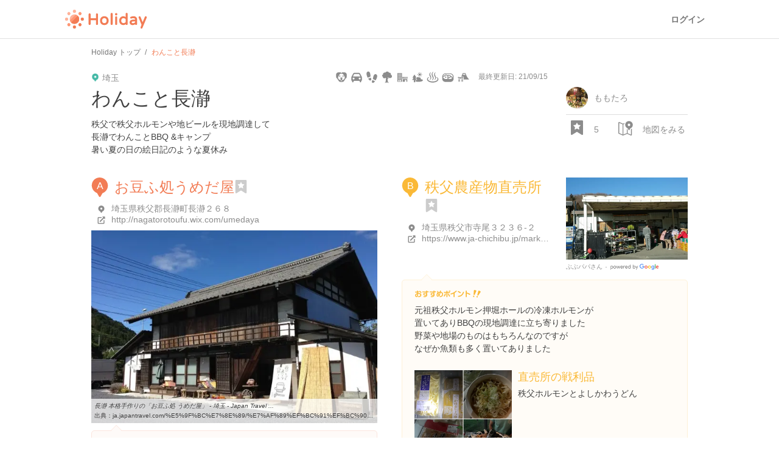

--- FILE ---
content_type: text/html; charset=utf-8
request_url: https://haveagood.holiday/plans/373081?fm=nearby_plan
body_size: 112120
content:
<!DOCTYPE html>
<html lang='ja' ng-app='holidayApp'>
<head>
<meta content='IE=EmulateIE10' http-equiv='X-UA-Compatible'>
<title>わんこと長瀞 | Holiday [ホリデー]</title>
<meta name="description" content="秩父で秩父ホルモンや地ビールを現地調達して 長瀞でわんことBBQ &amp;キャンプ 暑い夏の日の絵日記のような夏休み">
<meta name="keywords" content="スプラッシュガーデン秩父, 秩父農産物直売所, 宝登山ロープウェイ, 長瀞渓谷（岩畳）, 秩父川端温泉 梵の湯, スパ・ドッグズラン秩父, 和銅遺跡, お豆ふ処うめだ屋, 秩父表参道lab., ウニクス秩父, 豚みそ丼専門店 有隣, 銀次の店 阿左美冷蔵直送店">
<link rel="canonical" href="https://haveagood.holiday/plans/373081">
<meta property="og:title" content="わんこと長瀞">
<meta property="og:description" content="秩父で秩父ホルモンや地ビールを現地調達して
長瀞でわんことBBQ &amp;キャンプ
暑い夏の日の絵日記のような夏休み">
<meta property="og:image" content="https://image.hldycdn.com/c/w=1200,h=630,g=5,a=2,r=auto,f=webp:auto/holiday_spot_images/952486/952486.jpg?1627226106">
<meta property="og:image:width" content="1200">
<meta property="og:image:height" content="630">
<meta property="og:type" content="website">
<meta property="og:url" content="https://haveagood.holiday/plans/373081?fm=nearby_plan">
<meta property="fb:app_id" content="284107745088132">
<meta name="twitter:card" content="summary_large_image">
<meta name="twitter:title" content="わんこと長瀞">
<meta name="twitter:description" content="秩父で秩父ホルモンや地ビールを現地調達して
長瀞でわんことBBQ &amp;キャンプ
暑い夏の日の絵日記のような夏休み">
<meta name="twitter:image:src" content="https://image.hldycdn.com/c/w=1200,h=630,g=5,a=2,r=auto,f=webp:auto/holiday_spot_images/952486/952486.jpg?1627226106">
<link rel="shortcut icon" type="image/x-icon" href="https://appassets.hldycdn.com/assets/favicon-cc5631b62828105832171155b87765ebe543a1cfdb629410eb0e973a16d64b2e.ico" />
<meta name="csrf-param" content="authenticity_token" />
<meta name="csrf-token" content="QidKeaxf1xgK6q9aVoYt1BEZeq1BT0927u5hPoL1mlXBSjWtCJwh5MU2IPuKanSixxkxpeiavwWtautBJA9HQQ" />
<meta content='JGt4J9f3wdYLFOMs6P5Rt3LrGQwFvLdTSR8TPEX0eic' name='google-site-verification'>
<meta content='Holiday' name='apple-mobile-web-app-title'>
<meta content='d2ba03ef9db966e5144eb81d6a13571ed008d3da' name='B-verify'>
<link href='apple-touch-icon-precomposed.png' rel='apple-touch-icon-precomposed'>
<meta name='agd-partner-manual-verification'>
<script async='' src='https://securepubads.g.doubleclick.net/tag/js/gpt.js'></script>

<!-- Google Tag Manager -->
<script>
    (function(w, d, s, l, i) {
        w[l] = w[l] || [];
        w[l].push({
            'gtm.start': new Date().getTime(),
            event: 'gtm.js'
        });
        var f = d.getElementsByTagName(s)[0],
            j = d.createElement(s),
            dl = l != 'dataLayer' ? '&l=' + l : '';
        j.async = true;
        j.src =
            'https://www.googletagmanager.com/gtm.js?id=' + i + dl;
        f.parentNode.insertBefore(j, f);
    })(window, document, 'script', 'dataLayer', 'GTM-5W4K7RW');
</script>
<!-- End Google Tag Manager -->
<script>
  (function(w,d,j){var t='microAdUniverseTracker';w[t]=w[t]||{};w[t].track=w[t].track||function(){
  (w[t].queue=w[t].queue||[]).push(arguments)};var
  s=d.createElement('script');s.async=true;s.src=j;
  var fs=d.getElementsByTagName('script')[0];fs.parentNode.insertBefore(s,fs)})
  (window,document,'https://cdn.microad.jp/js/track.js');
  microAdUniverseTracker.track({
    "service_id": 8193
  });
</script>

<link rel="stylesheet" media="all" href="https://appassets.hldycdn.com/assets/application-5f11920542e6e92ad15c0f9d9ae4d7efad299929baea1105a2bc3cddf5dbe91b.css" />
<link corssorigin='true' href='https://cdn.jsdelivr.net' rel='preconnect'>
<link as='style' href='https://cdn.jsdelivr.net/npm/yakuhanjp@3.3.1/dist/css/yakuhanjp.min.css' rel='preload'>
<link rel="stylesheet" media="print" href="https://cdn.jsdelivr.net/npm/yakuhanjp@3.3.1/dist/css/yakuhanjp.min.css" onload="this.onload=null;this.removeAttribute(&quot;media&quot;);" />

<link rel="stylesheet" media="all" href="https://appassets.hldycdn.com/assets/plans_show-20cc4e2b72eec40eba5b60ea6cb340c4793fbb57351a78519af4d045beb6a1ed.css">
<link rel="stylesheet" media="screen" href="https://appassets.hldycdn.com/assets/v4/components/molecules/itinerary_card-36086827dbe4fc0c91127104a239e3f5b58c4d165b488a611094c313c686e59f.css">
<link rel="stylesheet" media="screen" href="https://appassets.hldycdn.com/assets/v4/components/molecules/itinerary_memo-0e2d1ef53b1bda8c9b28804ca40523faa93d1d546b0e53cf3ee5f4f826e45de0.css">
<link rel="stylesheet" media="screen" href="https://appassets.hldycdn.com/assets/v4/components/molecules/itinerary_section-22e98703ca31371f28634aa362a70cf4276a3ec495a08f746c50ce3fea00df67.css">
<link rel="stylesheet" media="screen" href="https://appassets.hldycdn.com/assets/v4/components/molecules/itinerary_transportation-1e92a4d0e3b5de0adbd4308d34fee5e0c52f0488a0586b4d7cba281d4cdd965c.css">
<script src="https://appassets.hldycdn.com/assets/application-2cbd9a8c0b19649cda55c37782c8ab9e2fceea86283a19c40a24f4a4bb73f726.js"></script>
<script src="//maps.googleapis.com/maps/api/js?v=3.exp&amp;key=AIzaSyAUAJh4XtjM9vaLPIlXNH9xNAHv--w4F7Q"></script>
<script src="https://appassets.hldycdn.com/assets/gmap-v3-infobox.min-952ca4e64774ea3a823fc2b51b0029ba6d75cfe5dbbff2161164c88243b17dcd.js"></script>
<script src="https://appassets.hldycdn.com/assets/masonry.min-34f7f072482421b3ac11359f75666de0061e97b73845b05f3a2b0b74eec13f82.js"></script>
<script src="https://appassets.hldycdn.com/assets/pin_alphabet_icons-eb04345d2f86a64653ff280ce73b1c7ddd361a8ef980b38ef16eccff66f2911c.js"></script>
<script src="https://appassets.hldycdn.com/assets/google_map-d9365897a2c84ac21486a5192563e5c53effa2629198ba97e9afc47b15da8613.js"></script>
<script src="https://appassets.hldycdn.com/assets/plans_show-a4da1213ead209904ef6130cb33ad894eba4d0a8d98ca2e7ba281a9d2db7a698.js"></script>
<script src="https://appassets.hldycdn.com/assets/modal-64d9c83ad5b74a00d84c895a1c6a80d1c7dea3bac0d463b7eac54af64b19ae9d.js"></script>
<script src="https://appassets.hldycdn.com/assets/photo_report_replies-07a3bf8156e5e90a74f7138747ee016e8011b99c207574baec3b14dc80d37829.js"></script>

</head>
<body data-default-host='haveagood.holiday' data-mixpanel-onload-event='{&quot;event_name&quot;:&quot;View Plan&quot;,&quot;properties&quot;:{&quot;plan_id&quot;:373081,&quot;plan_type&quot;:&quot;public&quot;,&quot;by_author&quot;:null,&quot;find_method&quot;:&quot;nearby_plan&quot;}}' data-mixpanel-token='9a160a069404dcbc5e19ce4f91b7ce1b' data-platform='pc' id='body'>
<!-- Google Tag Manager (noscript) -->
<noscript><iframe src="https://www.googletagmanager.com/ns.html?id=GTM-5W4K7RW" height="0" width="0" style="display:none;visibility:hidden"></iframe></noscript>
<!-- End Google Tag Manager (noscript) -->
<script>
  (function(i,s,o,g,r,a,m){i['GoogleAnalyticsObject']=r;i[r]=i[r]||function(){
  (i[r].q=i[r].q||[]).push(arguments)},i[r].l=1*new Date();a=s.createElement(o),
  m=s.getElementsByTagName(o)[0];a.async=1;a.src=g;m.parentNode.insertBefore(a,m)
  })(window,document,'script','//www.google-analytics.com/analytics.js','ga');
  
  ga('create', 'UA-50248821-3', 'haveagood.holiday');
  ga('send', 'pageview');
  ga('require', 'GTM-P78M63R');
</script>

<div id='contentWrapper'>
<header class='l-header' id='header'>
<div class='l-header__wrap'>
<div class='l-header__logo'>
<a href="/">Holiday</a>
</div>
<div class='l-header__loggedout'>
<a class="l-header__button is-text js-open-login-modal" href="/login">ログイン</a>
</div>
</div>
</header>

<script>
  (function(d, s, id){
     var js, fjs = d.getElementsByTagName(s)[0];
     if (d.getElementById(id)) return;
     js = d.createElement(s); js.id = id;
     js.src = "//connect.facebook.net/ja_JP/sdk.js";
     fjs.parentNode.insertBefore(js, fjs);
   }(document, 'script', 'facebook-jssdk'));
</script>



<div class='plan-show-wrapper'>
<div class='plan-map' id='mapCanvas'></div>
<div class='open-map-button map-open' id='openMapButton'>
<?xml version="1.0" encoding="utf-8"?>
<!-- Generator: Adobe Illustrator 16.0.4, SVG Export Plug-In . SVG Version: 6.00 Build 0)  -->
<!DOCTYPE svg PUBLIC "-//W3C//DTD SVG 1.1//EN" "http://www.w3.org/Graphics/SVG/1.1/DTD/svg11.dtd">
<svg version="1.1" id="Layer_1" xmlns="http://www.w3.org/2000/svg" xmlns:xlink="http://www.w3.org/1999/xlink" x="0px" y="0px"
	 width="24px" height="24px" viewBox="0 0 24 24" enable-background="new 0 0 24 24" xml:space="preserve">
<g>
	<path fill="#42B8A5" d="M17.436,0.17c-1.66,0-3.211,0.647-4.369,1.825c-1.156,1.178-1.779,2.743-1.75,4.411
		c0.045,2.571,1.667,4.862,4.062,5.783l1.558,2.697c0.123,0.216,0.352,0.347,0.598,0.347s0.475-0.131,0.599-0.347l1.507-2.609
		c2.479-0.854,4.156-3.239,4.111-5.896C23.689,2.957,20.855,0.17,17.436,0.17z M17.568,8.468c-1.145,0-2.088-0.929-2.107-2.074
		c-0.021-1.146,0.893-2.075,2.035-2.075c1.145,0,2.09,0.929,2.109,2.075C19.625,7.539,18.713,8.468,17.568,8.468z"/>
</g>
<g>
        <path fill="#42B8A5" d="M20.836,13.449v9.1l-5.557-2.47v-5.654l-0.463-0.802c-0.322-0.124-0.627-0.277-0.926-0.438v6.863
                l-5.556,2.213V5.591l1.454-0.579c0.083-0.551,0.221-1.088,0.417-1.602L7.628,4.46L1.692,1.746L1.389,1.712
                c-0.312,0-0.619,0.105-0.868,0.305C0.192,2.28,0,2.678,0,3.101V19.77c0,0.649,0.452,1.215,1.086,1.355l6.222,2.777l0.302,0.033
                l0.271-0.026l6.688-2.722l5.964,2.715l0.303,0.033c0.313,0,0.622-0.104,0.87-0.307c0.327-0.264,0.52-0.662,0.52-1.082v-9.895
                C21.798,12.968,21.328,13.227,20.836,13.449z M6.945,22.252l-5.556-2.48V3.101l5.556,2.481V22.252z"/>
</g>
</svg>

</div>
<div class='close-map-button map-close'>
×
</div>
<div class='container'>
<div class='c-breadcrumb'>
<ul class='c-breadcrumb__wrap' itemscope itemtype='https://schema.org/BreadcrumbList'>
<li class='c-breadcrumb__list' itemprop='itemListElement' itemscope itemtype='https://schema.org/ListItem'>
<a itemprop="item" href="/"><span itemprop='name'>Holiday トップ</span></a><meta content='1' itemprop='position'>
</li>
<li class='c-breadcrumb__list' itemprop='itemListElement' itemscope itemtype='https://schema.org/ListItem'>
<strong><span itemprop='name'>わんこと長瀞</span></strong>
<meta content='2' itemprop='position'>
</li>
</ul>
</div>

<article class='plan-detail-wrap' data-id='373081'>
<div class='plan-cover-image-wrap'>
<img alt="わんこと長瀞" src="https://image.hldycdn.com/c/w=640,h=360,g=5,a=2,r=auto,f=webp:auto/holiday_spot_images/952486/952486.jpg?1627226106" width="640" height="360" />
</div>
<div class='overview-checkpoints-wrap' id='checkpointOverview'>
<ul class='overview-checkpoints'>
<li class='overview-checkpoint item-1'>
<a class="overview-checkpoint-link" data-scroll="" href="#checkpoint_1"><div class='overview-checkpoint-content'>
<div class='overview-checkpoint-img-wrap'>
        <blockquote cite="https://ja.japantravel.com/%E5%9F%BC%E7%8E%89/%E7%AF%89%EF%BC%91%EF%BC%90%EF%BC%95%E5%B9%B4%E3%81%AE%E5%8F%A4%E6%B0%91%E5%AE%B6-%E6%9C%AC%E6%A0%BC%E6%89%8B%E4%BD%9C%E3%82%8A%E8%B1%86%E8%85%90%E3%81%AE%E5%BA%97-%E3%81%8A%E8%B1%86%E3%81%B5%E5%87%A6-%E3%81%86%E3%82%81%E3%81%A0%E5%B1%8B/18594">
          <img alt="お豆ふ処うめだ屋" src="https://image.hldycdn.com/c/w=160,h=108,g=5,a=2,r=auto,f=webp:auto/holiday_spot_images/296599/296599.jpg?1518451482" />
        </blockquote>

</div>
<p class='overview-checkpoint-pin'>
<?xml version="1.0" encoding="utf-8"?>
<!-- Generator: Adobe Illustrator 16.0.4, SVG Export Plug-In . SVG Version: 6.00 Build 0)  -->
<!DOCTYPE svg PUBLIC "-//W3C//DTD SVG 1.1//EN" "http://www.w3.org/Graphics/SVG/1.1/DTD/svg11.dtd">
<svg version="1.1" xmlns="http://www.w3.org/2000/svg" xmlns:xlink="http://www.w3.org/1999/xlink" x="0px"
	 y="0px" width="28px" height="32px" viewBox="0 0 28 32" enable-background="new 0 0 28 32" xml:space="preserve">
<g>
	<g>
		<path fill="#f27c55" d="M13.793,0c-3.527,0-6.823,1.375-9.28,3.878C2.054,6.38,0.73,9.706,0.792,13.247
			c0.096,5.461,3.54,10.331,8.631,12.289l3.307,5.729C12.992,31.723,13.478,32,14,32c0.521,0,1.008-0.277,1.271-0.734l3.201-5.543
			c5.269-1.818,8.829-6.884,8.734-12.527C27.082,5.919,21.062,0,13.793,0z"/>
	</g>
</g>
<text transform="matrix(1 0 0 1 8.5 18.5)" fill="#ffffff" font-family="'Helvetica', 'Arial'" font-size="16">A</text>
</svg>

</p>
<p class='overview-checkpoint-name'>
お豆ふ処うめだ屋
</p>
</div>
</a></li>
<li class='overview-checkpoint item-2'>
<a class="overview-checkpoint-link" data-scroll="" href="#checkpoint_2"><div class='overview-checkpoint-content'>
<div class='overview-checkpoint-img-wrap'>
        <blockquote cite="https://maps.google.com/maps/contrib/113792461103984622699">
          <img alt="秩父農産物直売所" src="https://image.hldycdn.com/c/w=160,h=108,g=5,a=2,r=auto,f=webp:auto/holiday_spot_images/793741/793741.jpg?1598701298" />
        </blockquote>

</div>
<p class='overview-checkpoint-pin'>
<?xml version="1.0" encoding="utf-8"?>
<!-- Generator: Adobe Illustrator 16.0.4, SVG Export Plug-In . SVG Version: 6.00 Build 0)  -->
<!DOCTYPE svg PUBLIC "-//W3C//DTD SVG 1.1//EN" "http://www.w3.org/Graphics/SVG/1.1/DTD/svg11.dtd">
<svg version="1.1" xmlns="http://www.w3.org/2000/svg" xmlns:xlink="http://www.w3.org/1999/xlink" x="0px"
	 y="0px" width="28px" height="32px" viewBox="0 0 28 32" enable-background="new 0 0 28 32" xml:space="preserve">
<g>
	<g>
		<path fill="#fab937" d="M13.793,0c-3.527,0-6.823,1.375-9.28,3.878C2.054,6.38,0.73,9.706,0.792,13.247
			c0.096,5.461,3.54,10.331,8.631,12.289l3.307,5.729C12.992,31.723,13.478,32,14,32c0.521,0,1.008-0.277,1.271-0.734l3.201-5.543
			c5.269-1.818,8.829-6.884,8.734-12.527C27.082,5.919,21.062,0,13.793,0z"/>
	</g>
</g>
<text transform="matrix(1 0 0 1 8.5 18.5)" fill="#ffffff" font-family="'Helvetica', 'Arial'" font-size="16">B</text>
</svg>

</p>
<p class='overview-checkpoint-name'>
秩父農産物直売所
</p>
</div>
</a></li>
<li class='overview-checkpoint item-3'>
<a class="overview-checkpoint-link" data-scroll="" href="#checkpoint_3"><div class='overview-checkpoint-content'>
<div class='overview-checkpoint-img-wrap'>
        <blockquote cite="https://maps.google.com/maps/contrib/107354535075046623100">
          <img alt="秩父表参道Lab." src="https://image.hldycdn.com/c/w=160,h=108,g=5,a=2,r=auto,f=webp:auto/holiday_spot_images/775769/775769.jpg?1594517332" />
        </blockquote>

</div>
<p class='overview-checkpoint-pin'>
<?xml version="1.0" encoding="utf-8"?>
<!-- Generator: Adobe Illustrator 16.0.4, SVG Export Plug-In . SVG Version: 6.00 Build 0)  -->
<!DOCTYPE svg PUBLIC "-//W3C//DTD SVG 1.1//EN" "http://www.w3.org/Graphics/SVG/1.1/DTD/svg11.dtd">
<svg version="1.1" xmlns="http://www.w3.org/2000/svg" xmlns:xlink="http://www.w3.org/1999/xlink" x="0px"
	 y="0px" width="28px" height="32px" viewBox="0 0 28 32" enable-background="new 0 0 28 32" xml:space="preserve">
<g>
	<g>
		<path fill="#42b8a5" d="M13.793,0c-3.527,0-6.823,1.375-9.28,3.878C2.054,6.38,0.73,9.706,0.792,13.247
			c0.096,5.461,3.54,10.331,8.631,12.289l3.307,5.729C12.992,31.723,13.478,32,14,32c0.521,0,1.008-0.277,1.271-0.734l3.201-5.543
			c5.269-1.818,8.829-6.884,8.734-12.527C27.082,5.919,21.062,0,13.793,0z"/>
	</g>
</g>
<text transform="matrix(1 0 0 1 8.5 18.5)" fill="#ffffff" font-family="'Helvetica', 'Arial'" font-size="16">C</text>
</svg>

</p>
<p class='overview-checkpoint-name'>
秩父表参道Lab.
</p>
</div>
</a></li>
<li class='overview-checkpoint item-4'>
<a class="overview-checkpoint-link" data-scroll="" href="#checkpoint_4"><div class='overview-checkpoint-content'>
<div class='overview-checkpoint-img-wrap'>
        <blockquote cite="https://maps.google.com/maps/contrib/110254912372119115263">
          <img alt="ウニクス秩父" src="https://image.hldycdn.com/c/w=160,h=108,g=5,a=2,r=auto,f=webp:auto/holiday_spot_images/933406/933406.jpg?1624370038" />
        </blockquote>

</div>
<p class='overview-checkpoint-pin'>
<?xml version="1.0" encoding="utf-8"?>
<!-- Generator: Adobe Illustrator 16.0.4, SVG Export Plug-In . SVG Version: 6.00 Build 0)  -->
<!DOCTYPE svg PUBLIC "-//W3C//DTD SVG 1.1//EN" "http://www.w3.org/Graphics/SVG/1.1/DTD/svg11.dtd">
<svg version="1.1" xmlns="http://www.w3.org/2000/svg" xmlns:xlink="http://www.w3.org/1999/xlink" x="0px"
	 y="0px" width="28px" height="32px" viewBox="0 0 28 32" enable-background="new 0 0 28 32" xml:space="preserve">
<g>
	<g>
		<path fill="#51a0d6" d="M13.793,0c-3.527,0-6.823,1.375-9.28,3.878C2.054,6.38,0.73,9.706,0.792,13.247
			c0.096,5.461,3.54,10.331,8.631,12.289l3.307,5.729C12.992,31.723,13.478,32,14,32c0.521,0,1.008-0.277,1.271-0.734l3.201-5.543
			c5.269-1.818,8.829-6.884,8.734-12.527C27.082,5.919,21.062,0,13.793,0z"/>
	</g>
</g>
<text transform="matrix(1 0 0 1 8.5 18.5)" fill="#ffffff" font-family="'Helvetica', 'Arial'" font-size="16">D</text>
</svg>

</p>
<p class='overview-checkpoint-name'>
ウニクス秩父
</p>
</div>
</a></li>
<li class='overview-checkpoint item-5'>
<a class="overview-checkpoint-link" data-scroll="" href="#checkpoint_5"><div class='overview-checkpoint-content'>
<div class='overview-checkpoint-img-wrap'>
<img alt="スプラッシュガーデン秩父" src="https://image.hldycdn.com/c/w=160,h=108,g=5,a=2,r=auto,f=webp:auto/holiday_spot_images/952464/952464.jpg?1627226105" />
</div>
<p class='overview-checkpoint-pin'>
<?xml version="1.0" encoding="utf-8"?>
<!-- Generator: Adobe Illustrator 16.0.4, SVG Export Plug-In . SVG Version: 6.00 Build 0)  -->
<!DOCTYPE svg PUBLIC "-//W3C//DTD SVG 1.1//EN" "http://www.w3.org/Graphics/SVG/1.1/DTD/svg11.dtd">
<svg version="1.1" xmlns="http://www.w3.org/2000/svg" xmlns:xlink="http://www.w3.org/1999/xlink" x="0px"
	 y="0px" width="28px" height="32px" viewBox="0 0 28 32" enable-background="new 0 0 28 32" xml:space="preserve">
<g>
	<g>
		<path fill="#cb7fdb" d="M13.793,0c-3.527,0-6.823,1.375-9.28,3.878C2.054,6.38,0.73,9.706,0.792,13.247
			c0.096,5.461,3.54,10.331,8.631,12.289l3.307,5.729C12.992,31.723,13.478,32,14,32c0.521,0,1.008-0.277,1.271-0.734l3.201-5.543
			c5.269-1.818,8.829-6.884,8.734-12.527C27.082,5.919,21.062,0,13.793,0z"/>
	</g>
</g>
<text transform="matrix(1 0 0 1 8.5 18.5)" fill="#ffffff" font-family="'Helvetica', 'Arial'" font-size="16">E</text>
</svg>

</p>
<p class='overview-checkpoint-name'>
スプラッシュガーデン秩父
</p>
</div>
</a></li>
<li class='overview-checkpoint item-1'>
<a class="overview-checkpoint-link" data-scroll="" href="#checkpoint_6"><div class='overview-checkpoint-content'>
<div class='overview-checkpoint-img-wrap'>
        <blockquote cite="http://www.chichibu-omotenashi.com/spot/%E7%A7%A9%E7%88%B6%E5%B7%9D%E7%AB%AF%E6%B8%A9%E6%B3%89-%E6%A2%B5%E3%81%AE%E6%B9%AF-2/">
          <img alt="秩父川端温泉 梵の湯" src="https://image.hldycdn.com/c/w=160,h=108,g=5,a=2,r=auto,f=webp:auto/holiday_spot_images/186238/186238.jpg?1468544202" />
        </blockquote>

</div>
<p class='overview-checkpoint-pin'>
<?xml version="1.0" encoding="utf-8"?>
<!-- Generator: Adobe Illustrator 16.0.4, SVG Export Plug-In . SVG Version: 6.00 Build 0)  -->
<!DOCTYPE svg PUBLIC "-//W3C//DTD SVG 1.1//EN" "http://www.w3.org/Graphics/SVG/1.1/DTD/svg11.dtd">
<svg version="1.1" xmlns="http://www.w3.org/2000/svg" xmlns:xlink="http://www.w3.org/1999/xlink" x="0px"
	 y="0px" width="28px" height="32px" viewBox="0 0 28 32" enable-background="new 0 0 28 32" xml:space="preserve">
<g>
	<g>
		<path fill="#f27c55" d="M13.793,0c-3.527,0-6.823,1.375-9.28,3.878C2.054,6.38,0.73,9.706,0.792,13.247
			c0.096,5.461,3.54,10.331,8.631,12.289l3.307,5.729C12.992,31.723,13.478,32,14,32c0.521,0,1.008-0.277,1.271-0.734l3.201-5.543
			c5.269-1.818,8.829-6.884,8.734-12.527C27.082,5.919,21.062,0,13.793,0z"/>
	</g>
</g>
<text transform="matrix(1 0 0 1 8.5 18.5)" fill="#ffffff" font-family="'Helvetica', 'Arial'" font-size="16">F</text>
</svg>

</p>
<p class='overview-checkpoint-name'>
秩父川端温泉 梵の湯
</p>
</div>
</a></li>
<li class='overview-checkpoint item-2'>
<a class="overview-checkpoint-link" data-scroll="" href="#checkpoint_7"><div class='overview-checkpoint-content'>
<div class='overview-checkpoint-img-wrap'>
<img alt="スパ・ドッグズラン秩父" src="https://image.hldycdn.com/c/w=160,h=108,g=5,a=2,r=auto,f=webp:auto/holiday_spot_images/952467/952467.jpg?1627226106" />
</div>
<p class='overview-checkpoint-pin'>
<?xml version="1.0" encoding="utf-8"?>
<!-- Generator: Adobe Illustrator 16.0.4, SVG Export Plug-In . SVG Version: 6.00 Build 0)  -->
<!DOCTYPE svg PUBLIC "-//W3C//DTD SVG 1.1//EN" "http://www.w3.org/Graphics/SVG/1.1/DTD/svg11.dtd">
<svg version="1.1" xmlns="http://www.w3.org/2000/svg" xmlns:xlink="http://www.w3.org/1999/xlink" x="0px"
	 y="0px" width="28px" height="32px" viewBox="0 0 28 32" enable-background="new 0 0 28 32" xml:space="preserve">
<g>
	<g>
		<path fill="#fab937" d="M13.793,0c-3.527,0-6.823,1.375-9.28,3.878C2.054,6.38,0.73,9.706,0.792,13.247
			c0.096,5.461,3.54,10.331,8.631,12.289l3.307,5.729C12.992,31.723,13.478,32,14,32c0.521,0,1.008-0.277,1.271-0.734l3.201-5.543
			c5.269-1.818,8.829-6.884,8.734-12.527C27.082,5.919,21.062,0,13.793,0z"/>
	</g>
</g>
<text transform="matrix(1 0 0 1 7.5 18.5)" fill="#ffffff" font-family="'Helvetica', 'Arial'" font-size="16">G</text>
</svg>

</p>
<p class='overview-checkpoint-name'>
スパ・ドッグズラン秩父
</p>
</div>
</a></li>
<li class='overview-checkpoint item-3'>
<a class="overview-checkpoint-link" data-scroll="" href="#checkpoint_8"><div class='overview-checkpoint-content'>
<div class='overview-checkpoint-img-wrap'>
        <blockquote cite="https://maps.google.com/maps/contrib/114289259601915280455/photos">
          <img alt="和銅遺跡" src="https://image.hldycdn.com/c/w=160,h=108,g=5,a=2,r=auto,f=webp:auto/holiday_spot_images/426909/426909.jpg?1538641324" />
        </blockquote>

</div>
<p class='overview-checkpoint-pin'>
<?xml version="1.0" encoding="utf-8"?>
<!-- Generator: Adobe Illustrator 16.0.4, SVG Export Plug-In . SVG Version: 6.00 Build 0)  -->
<!DOCTYPE svg PUBLIC "-//W3C//DTD SVG 1.1//EN" "http://www.w3.org/Graphics/SVG/1.1/DTD/svg11.dtd">
<svg version="1.1" xmlns="http://www.w3.org/2000/svg" xmlns:xlink="http://www.w3.org/1999/xlink" x="0px"
	 y="0px" width="28px" height="32px" viewBox="0 0 28 32" enable-background="new 0 0 28 32" xml:space="preserve">
<g>
	<g>
		<path fill="#42b8a5" d="M13.793,0c-3.527,0-6.823,1.375-9.28,3.878C2.054,6.38,0.73,9.706,0.792,13.247
			c0.096,5.461,3.54,10.331,8.631,12.289l3.307,5.729C12.992,31.723,13.478,32,14,32c0.521,0,1.008-0.277,1.271-0.734l3.201-5.543
			c5.269-1.818,8.829-6.884,8.734-12.527C27.082,5.919,21.062,0,13.793,0z"/>
	</g>
</g>
<text transform="matrix(1 0 0 1 8.5 18.5)" fill="#ffffff" font-family="'Helvetica', 'Arial'" font-size="16">H</text>
</svg>

</p>
<p class='overview-checkpoint-name'>
和銅遺跡
</p>
</div>
</a></li>
<li class='overview-checkpoint item-4'>
<a class="overview-checkpoint-link" data-scroll="" href="#checkpoint_9"><div class='overview-checkpoint-content'>
<div class='overview-checkpoint-img-wrap'>
        <blockquote cite="http://hodosan-ropeway.co.jp/ropeway/">
          <img alt="宝登山ロープウェイ" src="https://image.hldycdn.com/c/w=160,h=108,g=5,a=2,r=auto,f=webp:auto/holiday_spot_images/719019/719019.jpg?1580033550" />
        </blockquote>

</div>
<p class='overview-checkpoint-pin'>
<?xml version="1.0" encoding="utf-8"?>
<!-- Generator: Adobe Illustrator 16.0.4, SVG Export Plug-In . SVG Version: 6.00 Build 0)  -->
<!DOCTYPE svg PUBLIC "-//W3C//DTD SVG 1.1//EN" "http://www.w3.org/Graphics/SVG/1.1/DTD/svg11.dtd">
<svg version="1.1" xmlns="http://www.w3.org/2000/svg" xmlns:xlink="http://www.w3.org/1999/xlink" x="0px"
	 y="0px" width="28px" height="32px" viewBox="0 0 28 32" enable-background="new 0 0 28 32" xml:space="preserve">
<g>
	<g>
		<path fill="#51a0d6" d="M13.793,0c-3.527,0-6.823,1.375-9.28,3.878C2.054,6.38,0.73,9.706,0.792,13.247
			c0.096,5.461,3.54,10.331,8.631,12.289l3.307,5.729C12.992,31.723,13.478,32,14,32c0.521,0,1.008-0.277,1.271-0.734l3.201-5.543
			c5.269-1.818,8.829-6.884,8.734-12.527C27.082,5.919,21.062,0,13.793,0z"/>
	</g>
</g>
<text transform="matrix(1 0 0 1 12 18.5)" fill="#ffffff" font-family="'Helvetica', 'Arial'" font-size="16">I</text>
</svg>

</p>
<p class='overview-checkpoint-name'>
宝登山ロープウェイ
</p>
</div>
</a></li>
<li class='overview-checkpoint item-5'>
<a class="overview-checkpoint-link" data-scroll="" href="#checkpoint_10"><div class='overview-checkpoint-content'>
<div class='overview-checkpoint-img-wrap'>
        <blockquote cite="https://maps.google.com/maps/contrib/116432960129865086082">
          <img alt="豚みそ丼専門店 有隣" src="https://image.hldycdn.com/c/w=160,h=108,g=5,a=2,r=auto,f=webp:auto/holiday_spot_images/785522/785522.jpg?1596819058" />
        </blockquote>

</div>
<p class='overview-checkpoint-pin'>
<?xml version="1.0" encoding="utf-8"?>
<!-- Generator: Adobe Illustrator 16.0.4, SVG Export Plug-In . SVG Version: 6.00 Build 0)  -->
<!DOCTYPE svg PUBLIC "-//W3C//DTD SVG 1.1//EN" "http://www.w3.org/Graphics/SVG/1.1/DTD/svg11.dtd">
<svg version="1.1" xmlns="http://www.w3.org/2000/svg" xmlns:xlink="http://www.w3.org/1999/xlink" x="0px"
	 y="0px" width="28px" height="32px" viewBox="0 0 28 32" enable-background="new 0 0 28 32" xml:space="preserve">
<g>
	<g>
		<path fill="#cb7fdb" d="M13.793,0c-3.527,0-6.823,1.375-9.28,3.878C2.054,6.38,0.73,9.706,0.792,13.247
			c0.096,5.461,3.54,10.331,8.631,12.289l3.307,5.729C12.992,31.723,13.478,32,14,32c0.521,0,1.008-0.277,1.271-0.734l3.201-5.543
			c5.269-1.818,8.829-6.884,8.734-12.527C27.082,5.919,21.062,0,13.793,0z"/>
	</g>
</g>
<text transform="matrix(1 0 0 1 9.5 18.5)" fill="#ffffff" font-family="'Helvetica', 'Arial'" font-size="16">J</text>
</svg>

</p>
<p class='overview-checkpoint-name'>
豚みそ丼専門店 有隣
</p>
</div>
</a></li>
<li class='overview-checkpoint item-1'>
<a class="overview-checkpoint-link" data-scroll="" href="#checkpoint_11"><div class='overview-checkpoint-content'>
<div class='overview-checkpoint-img-wrap'>
<img alt="長瀞岩畳" src="https://image.hldycdn.com/c/w=160,h=108,g=5,a=2,r=auto,f=webp:auto/holiday_spot_images/952486/952486.jpg?1627226106" />
</div>
<p class='overview-checkpoint-pin'>
<?xml version="1.0" encoding="utf-8"?>
<!-- Generator: Adobe Illustrator 16.0.4, SVG Export Plug-In . SVG Version: 6.00 Build 0)  -->
<!DOCTYPE svg PUBLIC "-//W3C//DTD SVG 1.1//EN" "http://www.w3.org/Graphics/SVG/1.1/DTD/svg11.dtd">
<svg version="1.1" xmlns="http://www.w3.org/2000/svg" xmlns:xlink="http://www.w3.org/1999/xlink" x="0px"
	 y="0px" width="28px" height="32px" viewBox="0 0 28 32" enable-background="new 0 0 28 32" xml:space="preserve">
<g>
	<g>
		<path fill="#f27c55" d="M13.793,0c-3.527,0-6.823,1.375-9.28,3.878C2.054,6.38,0.73,9.706,0.792,13.247
			c0.096,5.461,3.54,10.331,8.631,12.289l3.307,5.729C12.992,31.723,13.478,32,14,32c0.521,0,1.008-0.277,1.271-0.734l3.201-5.543
			c5.269-1.818,8.829-6.884,8.734-12.527C27.082,5.919,21.062,0,13.793,0z"/>
	</g>
</g>
<text transform="matrix(1 0 0 1 8.5 18.5)" fill="#ffffff" font-family="'Helvetica', 'Arial'" font-size="16">K</text>
</svg>

</p>
<p class='overview-checkpoint-name'>
長瀞岩畳
</p>
</div>
</a></li>
<li class='overview-checkpoint item-2'>
<a class="overview-checkpoint-link" data-scroll="" href="#checkpoint_12"><div class='overview-checkpoint-content'>
<div class='overview-checkpoint-img-wrap'>
<img alt="銀次の店 阿左美冷蔵直送店" src="https://image.hldycdn.com/c/w=160,h=108,g=5,a=2,r=auto,f=webp:auto/holiday_spot_images/952494/952494.jpg?1627226106" />
</div>
<p class='overview-checkpoint-pin'>
<?xml version="1.0" encoding="utf-8"?>
<!-- Generator: Adobe Illustrator 16.0.4, SVG Export Plug-In . SVG Version: 6.00 Build 0)  -->
<!DOCTYPE svg PUBLIC "-//W3C//DTD SVG 1.1//EN" "http://www.w3.org/Graphics/SVG/1.1/DTD/svg11.dtd">
<svg version="1.1" xmlns="http://www.w3.org/2000/svg" xmlns:xlink="http://www.w3.org/1999/xlink" x="0px"
	 y="0px" width="28px" height="32px" viewBox="0 0 28 32" enable-background="new 0 0 28 32" xml:space="preserve">
<g>
	<g>
		<path fill="#fab937" d="M13.793,0c-3.527,0-6.823,1.375-9.28,3.878C2.054,6.38,0.73,9.706,0.792,13.247
			c0.096,5.461,3.54,10.331,8.631,12.289l3.307,5.729C12.992,31.723,13.478,32,14,32c0.521,0,1.008-0.277,1.271-0.734l3.201-5.543
			c5.269-1.818,8.829-6.884,8.734-12.527C27.082,5.919,21.062,0,13.793,0z"/>
	</g>
</g>
<text transform="matrix(1 0 0 1 9.5 18.5)" fill="#ffffff" font-family="'Helvetica', 'Arial'" font-size="16">L</text>
</svg>

</p>
<p class='overview-checkpoint-name'>
銀次の店 阿左美冷蔵直送店
</p>
</div>
</a></li>
</ul>
</div>
<div class='plan-heading-wrap'>
<div class='plan-heading-container plan-summary-wrap'>
<h1 class='plan-title plan-title-sp'>
わんこと長瀞
</h1>
<span class='area-text'>
埼玉
</span>
<time class='plan-published-date' datetime='2021-09-15'>
最終更新日:
21/09/15
</time>
<ul class='tag-icons'>
<li class='tag-icon'>
<?xml version="1.0" encoding="utf-8"?>
<!DOCTYPE svg PUBLIC "-//W3C//DTD SVG 1.1//EN" "http://www.w3.org/Graphics/SVG/1.1/DTD/svg11.dtd">
<svg class="meter-icon" version="1.1" xmlns="http://www.w3.org/2000/svg" xmlns:xlink="http://www.w3.org/1999/xlink" x="0px" y="0px" width="32px"
     height="32px" viewBox="0 0 32 32" enable-background="new 0 0 32 32" xml:space="preserve">
  <g>
    <path fill="#42B8A5" d="M20.232,11.386c-0.765,0.061-1.381,0.787-1.436,1.696c-0.06,0.982,0.564,1.816,1.5,1.862
			    c0.001,0,0.061-0.002,0.061-0.002c0.764-0.061,1.379-0.79,1.434-1.698c0.032-0.535-0.139-1.046-0.473-1.395
			    C21.048,11.566,20.696,11.404,20.232,11.386z"/>
    <path fill="#42B8A5" d="M11.646,11.386c-0.764,0.061-1.381,0.787-1.436,1.696c-0.06,0.982,0.563,1.816,1.5,1.862
			    c0.001,0,0.061-0.002,0.061-0.002c0.763-0.061,1.379-0.79,1.434-1.698c0.032-0.535-0.14-1.046-0.473-1.395
			    C12.462,11.566,12.11,11.404,11.646,11.386z"/>
    <path fill="#42B8A5" d="M21.048,3c-2.483,0-3.708,0.324-3.564,1.327C17.001,4.284,16.51,4.258,16,4.258s-1.001,0.026-1.483,0.068
			    C14.661,3.324,13.435,3,10.952,3C3.817,3,2,6.029,2,9.817c0,3.788,0,9.224,2.242,9.224c0.176,0,0.346-0.033,0.512-0.093
			    c0.618,1.898,1.707,3.696,3.088,4.955C8.582,26.802,11.956,29,16,29c4.148,0,7.585-2.313,8.204-5.323l0,0
			    c1.312-1.266,2.37-2.979,2.993-4.757c0.182,0.072,0.368,0.12,0.562,0.12C30,19.041,30,13.604,30,9.817C30,6.029,28.183,3,21.048,3
			    z M16,26.484c-1.315,0-2.54-0.316-3.517-0.836c1.56-0.142,2.668-0.879,3.417-1.67c0.755,0.891,1.882,1.649,3.441,1.758
			    C18.395,26.201,17.238,26.484,16,26.484z M19.72,23.243c-1.834,0-2.388-1.879-2.443-2.085c-0.035-0.136-0.093-0.263-0.168-0.377
			    c0.285-0.229,0.574-0.509,0.881-0.797c1.205-1.125,2.299-3.246-2.172-3.089c-4.471,0.156-3.019,1.689-1.482,3.467
			    c0.181,0.21,0.353,0.378,0.519,0.514c-0.032,0.058-0.073,0.108-0.095,0.169c-0.032,0.086-0.8,2.118-2.813,2.118
			    c-2.187,0-4.644-3.354-5.063-6.629c1.434-2.596,2.855-6.591,5.214-8.931c0.118-0.115,0.218-0.222,0.327-0.332
			    c1.059-0.322,2.25-0.496,3.576-0.496s2.518,0.174,3.576,0.496c0.109,0.11,0.209,0.217,0.327,0.332
			    c2.354,2.336,3.774,6.321,5.207,8.917C24.646,19.739,21.954,23.243,19.72,23.243z"/>
  </g>
</svg>

<p class='tag-name-tooltip'>
ペット
</p>
</li>
<li class='tag-icon'>
<?xml version="1.0" encoding="utf-8"?>
<!DOCTYPE svg PUBLIC "-//W3C//DTD SVG 1.1//EN" "http://www.w3.org/Graphics/SVG/1.1/DTD/svg11.dtd">
<svg class="meter-icon" version="1.1" xmlns="http://www.w3.org/2000/svg" xmlns:xlink="http://www.w3.org/1999/xlink" x="0px" y="0px" width="32px"
     height="32px" viewBox="0 0 32 32" enable-background="new 0 0 32 32" xml:space="preserve">
  <path fill="#42B8A5" d="M29.042,13.744l-4.084-7.488C24.431,5.29,23.1,4.5,22,4.5H10C8.9,4.5,7.569,5.29,7.042,6.256l-4.084,7.488
		          C2.431,14.71,2,16.4,2,17.5v6c0,1.1,0.899,2,2,2v2c0,1.101,0.9,2,2,2c1.101,0,2-0.899,2-2v-2H24v2c0,1.101,0.899,2,2,2
		          c1.1,0,2-0.899,2-2v-2c1.101,0,2-0.9,2-2v-6C30,16.4,29.569,14.71,29.042,13.744z M9.653,7.734C9.735,7.646,9.932,7.53,10.048,7.5
		          h11.904c0.116,0.03,0.313,0.146,0.395,0.234L25.765,14H6.236L9.653,7.734z M8,22c-1.38,0-2.5-1.119-2.5-2.5S6.619,17,8,17
		          c1.381,0,2.5,1.119,2.5,2.5S9.38,22,8,22z M24,22c-1.381,0-2.5-1.119-2.5-2.5S22.62,17,24,17c1.38,0,2.5,1.119,2.5,2.5
		          S25.381,22,24,22z"/>
</svg>

<p class='tag-name-tooltip'>
ドライブ
</p>
</li>
<li class='tag-icon'>
<?xml version="1.0" encoding="utf-8"?>
<!DOCTYPE svg PUBLIC "-//W3C//DTD SVG 1.1//EN" "http://www.w3.org/Graphics/SVG/1.1/DTD/svg11.dtd">
<svg class="meter-icon" version="1.1" xmlns="http://www.w3.org/2000/svg" xmlns:xlink="http://www.w3.org/1999/xlink" x="0px" y="0px" width="32px"
     height="32px" viewBox="0 0 32 32" enable-background="new 0 0 32 32" xml:space="preserve">
  <g>
    <g>
      <path fill="#42B8A5" d="M11.358,5.454c-1.241-4.436-5.069-5.562-7.541-3.363c-3.038,2.703-1.802,8.192,0.321,13.255
			      c0.328,0.778,0.632,1.468,0.921,2.088l7.552-3.067C12.19,11.823,12.463,9.401,11.358,5.454z"/>
      <path fill="#42B8A5" d="M6.356,19.917c0.746,1.252,1.481,2.182,2.394,3.207c1.748,1.963,3.869,2.102,5.256,0.303
			      c0.98-1.272,0.054-3.728-0.726-6.321L6.356,19.917z"/>
    </g>
    <g>
      <path fill="#42B8A5" d="M20.78,11.884c1.69-4.283,5.614-5.007,7.847-2.564c2.745,3.003,0.952,8.335-1.679,13.15
			      c-0.406,0.742-0.779,1.396-1.13,1.982L18.62,20.62C19.301,18.132,19.277,15.696,20.78,11.884z"/>
      <path fill="#42B8A5" d="M24.272,26.788c-0.871,1.168-1.697,2.016-2.71,2.941c-1.939,1.772-4.063,1.69-5.259-0.243
			      c-0.845-1.368,0.329-3.713,1.37-6.212L24.272,26.788z"/>
    </g>
  </g>
</svg>

<p class='tag-name-tooltip'>
ウォーキング
</p>
</li>
<li class='tag-icon'>
<?xml version="1.0" encoding="utf-8"?>
<!DOCTYPE svg PUBLIC "-//W3C//DTD SVG 1.1//EN" "http://www.w3.org/Graphics/SVG/1.1/DTD/svg11.dtd">
<svg class="meter-icon" version="1.1" xmlns="http://www.w3.org/2000/svg" xmlns:xlink="http://www.w3.org/1999/xlink" x="0px" y="0px" width="32px"
     height="32px" viewBox="0 0 32 32" enable-background="new 0 0 32 32" xml:space="preserve">
  <g>
    <path fill="#42B8A5" d="M25.988,9.475c0.141-0.417,0.237-0.856,0.237-1.319c0-2.35-1.955-4.254-4.367-4.254
			    c-0.384,0-0.75,0.064-1.105,0.155C20.426,2.327,18.562,1,16.305,1c-2.173,0-3.986,1.229-4.41,2.862
			    c-0.507-0.144-1.05-0.225-1.616-0.225c-2.75,0-4.977,1.83-4.977,4.088c0,0.436,0.084,0.854,0.237,1.247
			    C4.064,9.41,3,10.584,3,11.979c0,1.279,0.896,2.376,2.185,2.887c-0.09,0.279-0.154,0.567-0.154,0.872
			    C5.031,17.539,6.725,19,8.814,19c1.282,0,2.411-0.553,3.095-1.395c0.34,0.342,0.756,0.602,1.214,0.773
			    C12.913,28.382,11.654,29.501,9.5,31c0,0,3.167-0.138,4.547-1.909c0.312,1.069,0.031,1.604-0.094,1.902
			    c0.449-0.08,1.067-0.345,2.547-1.729c1.625,2.373,5.526,1.341,3.766,0.945c-2.639-0.593-2.946-7.352-2.946-8.308
			    c0-0.838,1.976-2.612,3.74-4.28c0.8,0.454,1.745,0.72,2.76,0.72c2.86,0,5.179-2.081,5.179-4.648
			    C29,11.821,27.765,10.212,25.988,9.475z M17.49,19.132c0,0,0.049-0.347,0.02-2.701c0.402,0.284,0.895,0.459,1.435,0.459
			    c0.334,0,0.651-0.064,0.939-0.18c0.13,0.136,0.271,0.265,0.417,0.387C19.172,18.132,17.49,19.132,17.49,19.132z"/>
  </g>
</svg>

<p class='tag-name-tooltip'>
自然
</p>
</li>
<li class='tag-icon'>
<?xml version="1.0" encoding="utf-8"?>
<!DOCTYPE svg PUBLIC "-//W3C//DTD SVG 1.1//EN" "http://www.w3.org/Graphics/SVG/1.1/DTD/svg11.dtd">
<svg class="meter-icon" version="1.1" xmlns="http://www.w3.org/2000/svg" xmlns:xlink="http://www.w3.org/1999/xlink" x="0px" y="0px" width="32px"
     height="32px" viewBox="0 0 32 32" enable-background="new 0 0 32 32" xml:space="preserve">
  <g>
    <path fill="#42B8A5" d="M28.25,20.333c0.69,0,1.25-0.56,1.25-1.25V15H27v4.083C27,19.774,27.56,20.333,28.25,20.333z"/>
    <path fill="#42B8A5" d="M16.5,19.083c0,0.69,0.56,1.25,1.25,1.25s1.25-0.56,1.25-1.25V15h-2.5V19.083z"/>
    <path fill="#42B8A5" d="M20,19.083c0,0.69,0.56,1.25,1.25,1.25s1.25-0.56,1.25-1.25V15H20V19.083z"/>
    <path fill="#42B8A5" d="M23.5,19.083c0,0.69,0.56,1.25,1.25,1.25s1.25-0.56,1.25-1.25V15h-2.5V19.083z"/>
    <path fill="#42B8A5" d="M26.5,20.48c-0.413,0.516-1.04,0.853-1.75,0.853S23.413,20.996,23,20.48
			    c-0.413,0.516-1.04,0.853-1.75,0.853s-1.337-0.337-1.75-0.853c-0.413,0.516-1.04,0.853-1.75,0.853
			    c-0.264,0-0.514-0.054-0.75-0.138V28h5.919v-3.028c0-1.168,0.895-2.114,2-2.114s2,0.946,2,2.114V28H29v-6.805
			    c-0.236,0.084-0.486,0.138-0.75,0.138C27.54,21.333,26.913,20.996,26.5,20.48z"/>
    <path fill="#42B8A5" d="M3,5v23h12V5H3z M8,7h2v2H8V7z M8,11h2v2H8V11z M8,15h2v2H8V15z M8,19h2v2H8V19z M5,7h2v2H5V7z M5,11h2v2
			    H5V11z M5,15h2v2H5V15z M5,19h2v2H5V19z M8.5,27h-3v-4h3V27z M12.5,27h-3v-4h3V27z M13,21h-2v-2h2V21z M13,17h-2v-2h2V17z M13,13
			    h-2v-2h2V13z M13,9h-2V7h2V9z"/>
  </g>
</svg>

<p class='tag-name-tooltip'>
散策
</p>
</li>
<li class='tag-icon'>
<?xml version="1.0" encoding="utf-8"?>
<!-- Generator: Adobe Illustrator 16.0.4, SVG Export Plug-In . SVG Version: 6.00 Build 0)  -->
<!DOCTYPE svg PUBLIC "-//W3C//DTD SVG 1.1//EN" "http://www.w3.org/Graphics/SVG/1.1/DTD/svg11.dtd">
<svg version="1.1" xmlns="http://www.w3.org/2000/svg" xmlns:xlink="http://www.w3.org/1999/xlink" x="0px" y="0px" width="32px"
	 height="32px" viewBox="0 0 32 32" enable-background="new 0 0 32 32" xml:space="preserve">
<g id="images">
	<g>
		<g>
			<circle fill="#42B8A5" cx="22" cy="4" r="0.999"/>
			<circle fill="#42B8A5" cx="22" cy="14" r="0.999"/>
			<circle fill="#42B8A5" cx="18.462" cy="5.464" r="1"/>
			<circle fill="#42B8A5" cx="25.535" cy="12.536" r="1"/>
			<path fill="#42B8A5" d="M17,8c0.551,0,0.999,0.448,0.999,1S17.551,10,17,10c-0.555,0-1-0.448-1-1S16.445,8,17,8z"/>
			<circle fill="#42B8A5" cx="26.999" cy="9" r="1"/>
			<circle fill="#42B8A5" cx="18.462" cy="12.536" r="1"/>
			<circle fill="#42B8A5" cx="25.535" cy="5.464" r="1.001"/>
			<circle fill="#42B8A5" cx="22" cy="9" r="3"/>
		</g>
		<polygon fill="#42B8A5" points="13.399,17.235 8,9 2.601,17.235 5.703,17.235 2,23.118 6.2,23.118 6.2,29 9.8,29 9.8,23.118 
			14,23.118 10.297,17.235 		"/>
		<path fill="#42B8A5" d="M29.445,22.589c-1.04-1.417-7.31-0.753-5.099-2.698c2.212-1.945-2.642-3.953-9.153-3.89
			c-0.469,0.004-0.923,0.027-1.368,0.06l0.41,0.626c0.202,0.307,0.219,0.7,0.044,1.023s-0.513,0.525-0.88,0.525h-1.291l2.738,4.35
			c0.193,0.308,0.205,0.697,0.028,1.016c-0.176,0.319-0.511,0.517-0.875,0.517h-3.2v3.075c2.181,0.56,5.131,0.878,9.124,0.792
			C28.646,27.797,31.288,25.099,29.445,22.589z"/>
	</g>
</g>
<g id="texts">
</g>
</svg>

<p class='tag-name-tooltip'>
アウトドア
</p>
</li>
<li class='tag-icon'>
<?xml version="1.0" encoding="utf-8"?>
<!DOCTYPE svg PUBLIC "-//W3C//DTD SVG 1.1//EN" "http://www.w3.org/Graphics/SVG/1.1/DTD/svg11.dtd">
<svg class="meter-icon" version="1.1" xmlns="http://www.w3.org/2000/svg" xmlns:xlink="http://www.w3.org/1999/xlink" x="0px" y="0px" width="32px"
     height="32px" viewBox="0 0 32 32" enable-background="new 0 0 32 32" xml:space="preserve">
  <g>
    <path fill="#42B8A5" d="M25.75,15.772C28.891,16.5,31,18.591,31,21.5c0,4.728-6.375,8.5-15,8.5c-8.719,0-15-3.818-15-8.5
			    c0-2.909,2.109-5,5.25-5.728l0.656,0.864c-2.156,0.727-3.609,2.091-3.609,4.091c0,3.682,5.484,6.455,12.703,6.455
			    s12.703-2.773,12.703-6.455c0-2-1.453-3.364-3.609-4.091L25.75,15.772z M7.938,22.273c1.641-1.272,2.25-2.773,2.25-4.045
			    c0-1.273-0.656-2.955-1.594-4.591c-0.984-1.59-1.5-3.272-1.5-4.499c0-2.046,0.609-4.091,3.328-5.773l0.938,0.591
			    c-1.594,1.273-2.203,2.683-2.203,4c0,1.272,0.609,2.955,1.594,4.591c0.938,1.637,1.453,3.318,1.453,4.5
			    c0,2.318-0.656,4.181-3.328,5.818L7.938,22.273z M13.891,23.682c1.641-1.5,2.438-3.228,2.438-4.773s-0.609-3.318-1.594-5.182
			    C13.75,11.909,13.188,10,13.188,8.637c0-2.364,0.703-4.727,3.562-6.637l1.031,0.546C16.094,4,15.344,5.773,15.344,7.318
			    c0,1.5,0.562,3.318,1.547,5.182c0.984,1.864,1.547,3.728,1.547,5.091c0,2.591-0.844,4.818-3.562,6.591L13.891,23.682z
			    M20.406,22.273C22,21,22.609,19.5,22.609,18.228c0-1.273-0.609-2.955-1.594-4.591c-0.984-1.59-1.453-3.272-1.453-4.499
			    c0-2.046,0.562-4.091,3.328-5.773l0.938,0.546c-1.594,1.272-2.25,2.728-2.25,4.045c0,1.272,0.656,2.955,1.594,4.591
			    c0.984,1.637,1.453,3.318,1.453,4.5c0,2.318-0.609,4.181-3.281,5.818L20.406,22.273z"/>
  </g>
</svg>

<p class='tag-name-tooltip'>
温泉
</p>
</li>
<li class='tag-icon'>
<?xml version="1.0" encoding="utf-8"?>
<!-- Generator: Adobe Illustrator 16.0.4, SVG Export Plug-In . SVG Version: 6.00 Build 0)  -->
<!DOCTYPE svg PUBLIC "-//W3C//DTD SVG 1.1//EN" "http://www.w3.org/Graphics/SVG/1.1/DTD/svg11.dtd">
<svg version="1.1" xmlns="http://www.w3.org/2000/svg" xmlns:xlink="http://www.w3.org/1999/xlink" x="0px" y="0px" width="32px"
	 height="32px" viewBox="0 0 32 32" enable-background="new 0 0 32 32" xml:space="preserve">
<g id="images">
	<g>
		<circle fill="#42B8A5" cx="10.188" cy="15.751" r="1.8"/>
		<path fill="#42B8A5" d="M30.842,13.251C30.236,9.156,26.708,6,22.447,6H9.577c-4.351,0-7.942,3.288-8.435,7.507
			c-0.18,0.665-0.155,1.721-0.108,3.74c0.021,0.935,0.046,1.996,0.046,3.118c0,4.415,3.812,8.006,8.497,8.006h12.87
			c4.686,0,8.496-3.591,8.496-8.006c0-1.205,0.019-2.335,0.034-3.311C31.015,14.697,31.028,13.778,30.842,13.251z M9.551,7.78h12.87
			c3.535,0,6.412,2.876,6.412,6.412c0,1.005-0.239,1.952-0.653,2.8c-0.194-0.123-0.355-0.234-0.456-0.321
			c0.129-0.606,0.137-1.29-0.666-2.182c-0.582-0.646-1.322-0.989-2.141-0.989c-0.314,0-0.616,0.055-0.899,0.137
			c-0.083-0.74-0.345-1.635-1.073-2.181c-0.664-0.499-1.211-0.513-1.609-0.523c-0.329-0.008-0.566-0.014-1.122-0.399
			C19.658,10.15,19,9.956,18.258,9.956c-1.109,0-2.104,0.436-2.524,0.649c-0.377-0.165-0.758-0.242-1.033-0.294
			c-0.37-0.073-0.719-0.14-0.89-0.293c-0.777-0.69-1.571-1.011-2.5-1.011c-0.536,0-1.118,0.105-1.888,0.343
			c-0.837,0.257-1.212,0.792-1.46,1.145c-0.206,0.294-0.244,0.348-0.541,0.396c-1.053,0.176-1.674,0.785-2.01,1.391
			c-0.035-0.001-0.07-0.001-0.107-0.001c-0.774,0-1.432,0.136-1.976,0.39C4.015,9.868,6.54,7.78,9.551,7.78z M9.551,20.604
			c-3.035,0-5.577-2.12-6.239-4.957c0.164-0.312,0.416-0.71,0.719-0.957c0.231-0.19,0.696-0.298,1.274-0.298
			c0.37,0,0.649,0.045,0.649,0.045c0.29,0.051,0.588-0.024,0.821-0.203c0.234-0.18,0.382-0.449,0.409-0.742
			c0.001-0.018,0.045-0.428,0.584-0.519c1.171-0.194,1.642-0.866,1.924-1.266c0.188-0.268,0.22-0.3,0.352-0.34
			c0.553-0.17,0.955-0.25,1.267-0.25c0.335,0,0.649,0.082,1.096,0.479c0.604,0.538,1.318,0.675,1.892,0.787
			c0.228,0.045,0.572,0.111,0.643,0.164c0,0.001,0.037,0.07,0.037,0.286v7.771H9.551z M17.051,12.337v-0.093
			c0.339-0.129,0.786-0.255,1.207-0.255c0.325,0,0.587,0.071,0.798,0.217c1.055,0.73,1.76,0.749,2.227,0.761
			c0.269,0.007,0.297,0.008,0.442,0.117c0.24,0.18,0.345,0.961,0.276,1.536l-0.007,0.1c-0.001,0.017-0.003,0.036-0.005,0.056
			c-0.047,0.001-0.094,0.002-0.138,0.003c-0.626,0.008-1.572,0.021-2.262,0.711c-0.282,0.284-0.459,0.631-0.616,0.938
			c-0.046,0.09-0.105,0.208-0.16,0.303c-0.349-0.159-0.763-0.239-1.231-0.239c-0.167,0-0.332,0.012-0.492,0.029v-3.688
			C17.09,12.653,17.074,12.492,17.051,12.337z M17.09,18.57c0.162-0.026,0.331-0.045,0.492-0.045c0.258,0,0.367,0.046,0.395,0.06
			c0.326,0.165,0.647,0.249,0.957,0.249c1.098,0,1.57-0.928,1.853-1.483c0.073-0.144,0.186-0.363,0.243-0.423
			c0.105-0.105,0.59-0.112,0.851-0.116c0.25-0.003,0.509-0.007,0.758-0.054c0.342-0.064,0.616-0.232,0.828-0.461l0.081-0.012
			c0.219-0.21,0.866-0.672,1.37-0.672c0.153,0,0.341,0.035,0.571,0.29c0.118,0.131,0.168,0.212,0.188,0.249
			c-0.005,0.028-0.013,0.055-0.018,0.083c-0.056,0.256-0.158,0.734,0.103,1.311c0.162,0.355,0.562,0.747,1.197,1.173
			c-1.161,1.164-2.767,1.886-4.537,1.886H17.09V18.57z"/>
	</g>
</g>
<g id="texts">
</g>
</svg>

<p class='tag-name-tooltip'>
小旅行
</p>
</li>
<li class='tag-icon'>
<?xml version="1.0" encoding="utf-8"?>
<!-- Generator: Adobe Illustrator 16.0.4, SVG Export Plug-In . SVG Version: 6.00 Build 0)  -->
<!DOCTYPE svg PUBLIC "-//W3C//DTD SVG 1.1//EN" "http://www.w3.org/Graphics/SVG/1.1/DTD/svg11.dtd">
<svg version="1.1" xmlns="http://www.w3.org/2000/svg" xmlns:xlink="http://www.w3.org/1999/xlink" x="0px" y="0px" width="32px"
	 height="32px" viewBox="0 0 32 32" enable-background="new 0 0 32 32" xml:space="preserve">
<g id="images">
	<text transform="matrix(1 0 0 1 480 400)" font-family="'KozGoPr6N-Regular-83pv-RKSJ-H'" font-size="12">28.522 px</text>
	<g>
		<path fill="#42B8A5" d="M-678.155-90c-2.646,0-5.117,1.031-6.96,2.908c-1.845,1.877-2.837,4.371-2.791,7.027
			c0.072,4.096,2.655,7.748,6.474,9.217l2.479,4.297C-678.756-66.209-678.392-66-678-66s0.756-0.209,0.954-0.551l2.4-4.158
			c3.951-1.363,6.623-5.162,6.552-9.395C-668.188-85.561-672.703-90-678.155-90z M-677.941-76.779c-1.824,0-3.329-1.48-3.36-3.305
			c-0.032-1.826,1.421-3.307,3.243-3.307c1.824,0,3.329,1.48,3.361,3.307C-674.666-78.26-676.119-76.779-677.941-76.779z"/>
	</g>
	<path fill="#42B8A5" d="M-704.376-76.249c1.585-1.375,2.623-3.624,2.623-6.169c0-4.188-2.797-7.582-6.246-7.582
		c-3.451,0-6.248,3.394-6.248,7.582c0,2.546,1.037,4.793,2.623,6.169c-4.293,0.912-7.375,3.389-7.375,6.308
		c0,3.695,4.921,3.941,11,3.941c6.077,0,11-0.246,11-3.941C-697-72.86-700.083-75.337-704.376-76.249z"/>
	<path fill="#42B8A5" d="M-636.272-70.275v-0.006c0,0-4.549-4.533-4.551-4.535c-0.361-0.359-0.938-0.352-1.295,0.002l-2.088,2.1
		c-0.816,0.812-1.865,0.09-3.879-1.549c-1.33-1.084-2.865-2.541-4.195-4.188c-0.933-1.152-1.758-2.363-0.906-3.215
		c0,0,2.102-2.092,2.102-2.094v-0.004c0.378-0.379,0.344-0.953,0-1.297v-0.006c0,0-4.68-4.664-4.682-4.666
		c-0.361-0.361-0.938-0.352-1.294,0.002l-2.104,2.104c-0.871,1.086-2.803,6.258,5.475,14.725c8.72,8.922,14.344,7.014,15.312,6.01
		h0.001c0,0,2.107-2.08,2.105-2.082l0.004-0.002C-635.892-69.355-635.929-69.929-636.272-70.275z"/>
	<g>
		<g>
			<path fill="#42B8A5" d="M-618-87c4.963,0,9,4.037,9,9s-4.037,9-9,9c-4.961,0-9-4.037-9-9S-622.961-87-618-87 M-618-90
				c-6.627,0-12,5.373-12,12s5.373,12,12,12s12-5.373,12-12S-611.373-90-618-90L-618-90z"/>
		</g>
		<g>
			<path fill="#42B8A5" d="M-615-73.5c-0.383,0-0.768-0.146-1.061-0.439l-2.998-2.998c-0.271-0.271-0.439-0.645-0.441-1.059l0,0
				c0-0.002,0-0.004,0-0.004v-6c0-0.828,0.672-1.5,1.5-1.5c0.83,0,1.5,0.672,1.5,1.5v5.379l2.561,2.561
				c0.586,0.586,0.586,1.535,0,2.121C-614.232-73.646-614.615-73.5-615-73.5L-615-73.5z"/>
		</g>
	</g>
	<g>
		<path fill="#42B8A5" d="M-580.612-78.072h2.738v9.117c0,1.622-1.333,2.955-2.955,2.955h-16.216c-1.622,0-2.955-1.333-2.955-2.955
			v-16.252c0-1.622,1.333-2.955,2.955-2.919h9.981v2.738h-9.045c-0.576,0-1.117,0.541-1.117,1.117v14.379
			c0,0.576,0.541,1.116,1.117,1.116h14.379c0.576,0,1.117-0.54,1.117-1.116V-78.072z M-593.982-74.541l2.523,2.559l12.071-12.072
			l2.234,2.199c0.612,0.612,1.153,0.432,1.153-0.505v-6.522c0-0.576-0.505-1.117-1.117-1.117h-6.522
			c-0.937,0-1.153,0.541-0.54,1.153l2.233,2.198L-593.982-74.541z"/>
	</g>
	<g>
		<path fill="#42B8A5" d="M-565.13-66.603c0,0.335-0.268,0.603-0.603,0.603h-1.238c-0.301,0-0.536-0.268-0.536-0.603v-18.912
			c-0.77-0.469-1.238-1.205-1.238-2.075c0-1.306,1.071-2.41,2.41-2.41c1.306,0,2.377,1.104,2.377,2.41
			c0,0.87-0.402,1.606-1.172,2.075V-66.603z M-563.958-84.443c0-0.603,0.334-1.339,0.736-1.64c1.54-1.071,2.711-1.64,3.615-1.908
			c0.502-0.134,0.971-0.234,1.339-0.234c1.004,0,1.774,0.201,2.544,0.569c0.736,0.334,1.406,0.87,2.175,1.372
			c0.904,0.536,1.975,0.603,3.348,0.234c0.669-0.201,1.439-0.636,2.276-1.272c0.402-0.301,0.669-0.067,0.669,0.569v10.845
			c0,0.569-0.301,1.339-0.669,1.64c-1.64,1.339-3.046,1.573-4.05,1.506c-0.603-0.033-1.138-0.201-1.573-0.468
			c-0.77-0.502-1.439-1.038-2.175-1.373c-0.77-0.368-1.54-0.569-2.544-0.569c-0.804,0.033-1.674,0.301-2.912,0.87
			c-0.603,0.301-1.272,0.736-2.042,1.306c-0.402,0.301-0.736,0.033-0.736-0.603V-84.443z"/>
	</g>
	<g>
		<path fill="#42B8A5" d="M-519.992-77.072c-7.264,0-10.072,3.808-10.072,11.072c0-7.264-2.672-11.072-9.936-11.072
			c7.264,0,9.936-3.808,9.936-11.072C-530.064-80.88-527.256-77.072-519.992-77.072z M-526.024-83.952c4,0,5.08-2.048,5.08-6.048
			c0,4,0.944,6.048,4.944,6.048c-4,0-4.944,2.08-4.944,6.08C-520.944-81.872-522.024-83.952-526.024-83.952z M-519.184-69.936h0.032
			c-1.92,0-2.912,0.992-2.912,2.88c0-1.888-0.992-2.88-2.88-2.88c1.888,0,2.88-1.024,2.88-2.912
			C-522.064-70.96-521.072-69.936-519.184-69.936z"/>
	</g>
	<g>
		<path fill="#42B8A5" d="M-486-80.694c0,4.787-3.715,8.77-8.402,9.171c-1.071,3.146-4.05,5.456-7.564,5.456
			c-4.418,0-8.034-3.582-8.034-8c0-3.615,2.376-6.627,5.624-7.666c0.502-4.585,4.418-8.201,9.138-8.201
			C-490.117-89.933-486-85.782-486-80.694z M-510-87.289c0-1.439,1.171-2.611,2.611-2.611s2.578,1.171,2.578,2.611
			c0,1.439-1.138,2.611-2.578,2.611S-510-85.85-510-87.289z M-508.762-87.289c0,0.77,0.603,1.372,1.373,1.372
			s1.373-0.603,1.373-1.372c0-0.77-0.603-1.373-1.373-1.373S-508.762-88.059-508.762-87.289z M-497.046-71.657
			c-3.716-0.77-6.594-3.682-7.23-7.397c-1.874,0.87-3.18,2.778-3.18,4.987c0,3.046,2.443,5.456,5.49,5.456
			C-499.791-68.611-497.983-69.85-497.046-71.657z M-496.51-74.067c0-3.013-2.41-5.456-5.423-5.49
			c0.469,2.812,2.645,5.055,5.423,5.557V-74.067z M-488.41-80.694c0-3.783-3.046-6.829-6.828-6.829
			c-3.281,0-6.025,2.343-6.628,5.456c4.352,0.033,7.866,3.615,7.866,8V-74C-490.82-74.569-488.41-77.381-488.41-80.694z"/>
	</g>
	<g>
		<polygon fill="#42B8A5" points="-468.002,-70.485 -475.417,-66.588 -474,-74.845 -480,-80.693 -471.707,-81.897 -468.002,-89.412 
			-464.293,-81.897 -456,-80.693 -462,-74.845 -460.583,-66.588 		"/>
	</g>
	<g>
		<path fill="#42B8A5" d="M-427.715-85.525h-5.145v-1.727c0-0.948-0.77-1.726-1.715-1.726h-6.854c-0.941,0-1.715,0.777-1.715,1.726
			v1.727h-5.143c-0.943,0-1.715,0.775-1.715,1.724v16.076c0,0.949,0.771,1.726,1.715,1.726h20.57c0.943,0,1.715-0.776,1.715-1.726
			v-16.076C-426-84.75-426.771-85.525-427.715-85.525z M-437.998-68.721c-3.861,0-7.002-3.158-7.002-7.043
			c0-3.881,3.141-7.043,7.002-7.043c3.855,0,6.998,3.162,6.998,7.043C-431-71.879-434.143-68.721-437.998-68.721z"/>
		<ellipse fill="#42B8A5" cx="-437.998" cy="-75.763" rx="4.287" ry="4.313"/>
	</g>
	<path fill="#42B8A5" d="M-396.326-76.997l-10.614-11.258c-0.584-0.618-1.536-0.618-2.118,0l-10.614,11.258
		c-0.583,0.617-0.365,1.123,0.483,1.123h3.472v7.331c0,0.849,0.695,1.543,1.543,1.543h3.858v-5.401c0-1.279,1.037-2.315,2.315-2.315
		s2.315,1.037,2.315,2.315V-67h3.858c0.849,0,1.543-0.694,1.543-1.543v-7.331h3.472C-395.962-75.874-395.745-76.379-396.326-76.997z
		"/>
	<path fill="#42B8A5" d="M-366.81-80.015l-2.569-0.645c-0.168-0.545-0.389-1.066-0.65-1.562l1.365-2.28
		c0.243-0.405,0.169-1.011-0.165-1.345l-1.338-1.34c-0.334-0.334-0.939-0.409-1.343-0.166l-2.275,1.368
		c-0.496-0.263-1.016-0.484-1.561-0.651l-0.644-2.576c-0.112-0.458-0.593-0.834-1.065-0.834h-1.889
		c-0.473,0-0.955,0.376-1.067,0.834l-0.643,2.576c-0.544,0.168-1.065,0.388-1.56,0.651l-2.275-1.368
		c-0.405-0.244-1.011-0.168-1.344,0.166l-1.336,1.339c-0.333,0.335-0.409,0.941-0.166,1.346l1.365,2.28
		c-0.262,0.496-0.481,1.019-0.649,1.564l-2.569,0.644c-0.459,0.115-0.835,0.596-0.835,1.069v1.893c0,0.474,0.376,0.955,0.835,1.068
		l2.572,0.645c0.166,0.545,0.386,1.066,0.648,1.562l-1.364,2.281c-0.246,0.405-0.17,1.011,0.165,1.346l1.335,1.338
		c0.333,0.335,0.938,0.409,1.343,0.166l2.277-1.369c0.493,0.263,1.015,0.482,1.558,0.651l0.643,2.576
		c0.115,0.458,0.594,0.834,1.067,0.834h1.889c0.472,0,0.953-0.376,1.067-0.834l0.643-2.576c0.544-0.168,1.064-0.388,1.558-0.651
		l2.277,1.368c0.404,0.244,1.009,0.169,1.343-0.166l1.335-1.339c0.333-0.334,0.409-0.94,0.166-1.346l-1.365-2.281
		c0.263-0.495,0.483-1.016,0.649-1.562l2.571-0.645c0.459-0.113,0.833-0.595,0.833-1.068v-1.893
		C-365.977-79.42-366.351-79.899-366.81-80.015z M-378-71.977c-3.32,0-6.011-2.697-6.011-6.023c0-3.327,2.691-6.023,6.011-6.023
		c3.322,0,6.011,2.697,6.011,6.023C-371.989-74.674-374.678-71.977-378-71.977z"/>
	<path fill="#42B8A5" d="M-348-90.046c-6.639,0-12.023,5.393-12.023,12.046s5.384,12.046,12.023,12.046s12.023-5.393,12.023-12.046
		S-341.361-90.046-348-90.046z M-358.784-78c0-5.959,4.837-10.807,10.784-10.807s10.784,4.848,10.784,10.807
		c0,2.712-1.009,5.187-2.661,7.086c-1.098-1.208-2.825-2.15-4.899-2.637c1.442-1.241,2.386-3.289,2.386-5.609
		c0-3.79-2.51-6.862-5.609-6.862s-5.609,3.072-5.609,6.862c0,2.32,0.945,4.368,2.386,5.609c-2.074,0.487-3.798,1.432-4.897,2.64
		C-357.773-72.811-358.784-75.287-358.784-78z"/>
	<g>
		<path fill="#42B8A5" d="M-307.714-84.857h-20.571c-0.942,0-1.714,0.771-1.714,1.714v8.572c0,0.942,0.772,1.714,1.714,1.714h2.571
			v5.039c0,0.999,0.819,1.818,1.818,1.818h11.792c0.999,0,1.818-0.819,1.818-1.818v-5.039h2.571c0.942,0,1.714-0.772,1.714-1.714
			v-8.572C-306-84.085-306.772-84.857-307.714-84.857z M-312-68.64c0,0.509-0.417,0.926-0.926,0.926h-10.147
			c-0.509,0-0.926-0.417-0.926-0.926v-7.646h12V-68.64z"/>
		<path fill="#42B8A5" d="M-313.714-73.714c0,0.471-0.385,0.857-0.857,0.857h-6.857c-0.472,0-0.857-0.386-0.857-0.857l0,0
			c0-0.471,0.385-0.857,0.857-0.857h6.857C-314.099-74.571-313.714-74.185-313.714-73.714L-313.714-73.714z"/>
		<path fill="#42B8A5" d="M-313.714-70.286c0,0.471-0.385,0.857-0.857,0.857h-6.857c-0.472,0-0.857-0.386-0.857-0.857l0,0
			c0-0.471,0.385-0.857,0.857-0.857h6.857C-314.099-71.143-313.714-70.757-313.714-70.286L-313.714-70.286z"/>
		<path fill="#42B8A5" d="M-311.143-88.286c0-0.942-0.772-1.714-1.714-1.714h-10.286c-0.942,0-1.714,0.772-1.714,1.714v1.714h13.714
			V-88.286z"/>
	</g>
	<g>
		<path fill="#42B8A5" d="M-276-90l-6.001,6l-6-6l-6,6l-6-6v22.285c0,0.942,0.771,1.714,1.713,1.714h20.573
			c0.942,0,1.713-0.772,1.713-1.714V-90z"/>
	</g>
	<g>
		<path fill="#42B8A5" d="M-258-75.315l-12-10.633v-0.614h24v0.614L-258-75.315z M-262.062-76.867L-270-70.952v-13.025
			L-262.062-76.867z M-254.719-76.188l8.719,6.496v0.129h-24v-0.129l8.719-6.496l3.281,2.974L-254.719-76.188z M-253.938-76.867
			l7.938-7.11v13.025L-253.938-76.867z"/>
	</g>
	<g>
		<path fill="#42B8A5" d="M-218.58-78.887c0.326,0,0.58,0.268,0.58,0.569v11.782c0,0.301-0.254,0.536-0.58,0.536h-18.84
			c-0.326,0-0.58-0.234-0.58-0.536v-11.782c0-0.301,0.254-0.569,0.58-0.569h2.359v-5.489c0-3.08,2.143-5.624,5.445-5.624h3.121
			c3.34,0,5.481,2.544,5.481,5.624v5.489H-218.58z M-224.062-78.887v-0.033v-5.188c0-1.707-1.525-3.146-3.412-3.146h-1.126
			c-1.851,0-3.375,1.439-3.375,3.146v5.188v0.033H-224.062z M-226.312-69.414l-0.836-3.381c0.581-0.268,0.98-0.837,0.98-1.473
			c0-0.971-0.834-1.708-1.851-1.708s-1.815,0.737-1.815,1.708c0,0.636,0.399,1.205,0.98,1.473l-0.836,3.381H-226.312z"/>
	</g>
	<g>
		<g>
			<path fill="#42B8A5" d="M-706.207-40c-3.527,0-6.823,1.375-9.28,3.878c-2.459,2.502-3.782,5.828-3.721,9.369
				c0.096,5.461,3.54,10.331,8.631,12.289l3.307,5.729C-707.008-8.278-706.522-8-706-8s1.008-0.278,1.272-0.734l3.2-5.544
				c5.269-1.818,8.83-6.883,8.735-12.526C-692.918-34.081-698.938-40-706.207-40z"/>
		</g>
		<g>
			<path fill="#FFFFFF" d="M-708.796-28.78c-0.448,0-0.928-0.32-0.928-1.041c0-0.832,0.544-0.912,1.216-1.024
				c0.32-0.048,1.441-0.24,1.985-1.665c0.208-0.544,0.353-0.944,1.168-0.944c0.769,0,1.121,0.48,1.121,0.849v11.636
				c0,0.544-0.145,1.265-1.297,1.265c-0.784,0-1.409-0.192-1.409-1.265v-7.811H-708.796z"/>
		</g>
	</g>
	<g>
		<g>
			<path fill="#42B8A5" d="M-676.207-40c-3.527,0-6.823,1.375-9.28,3.878c-2.459,2.502-3.782,5.828-3.721,9.369
				c0.096,5.461,3.54,10.331,8.631,12.289l3.307,5.729C-677.008-8.278-676.522-8-676-8s1.008-0.278,1.272-0.734l3.2-5.544
				c5.269-1.818,8.83-6.883,8.735-12.526C-662.918-34.081-668.938-40-676.207-40z"/>
		</g>
		<g>
			<path fill="#FFFFFF" d="M-679.02-20.056c-1.36,0-1.44-1.152-1.44-1.376c0-1.713,2.225-3.441,3.313-4.226
				c2.177-1.585,2.881-2.097,2.881-3.602c0-1.185-0.608-1.937-1.681-1.937c-1.601,0-1.712,1.505-1.745,1.825
				c-0.032,0.464-0.112,1.201-1.28,1.201c-0.288,0-1.376-0.08-1.376-1.265c0-1.088,0.832-4.018,4.37-4.018
				c2.657,0,4.401,1.761,4.401,4.354c0,2.385-1.312,3.329-3.457,4.866c-0.224,0.16-1.809,1.296-1.809,1.713
				c0,0.192,0.272,0.208,0.384,0.208h3.666c0.256,0,1.248,0,1.248,1.121c0,1.136-0.944,1.136-1.248,1.136H-679.02z"/>
		</g>
	</g>
	<g>
		<g>
			<path fill="#42B8A5" d="M-646.207-40c-3.527,0-6.823,1.375-9.28,3.878c-2.459,2.502-3.782,5.828-3.721,9.369
				c0.096,5.461,3.54,10.331,8.631,12.289l3.307,5.729C-647.008-8.278-646.522-8-646-8s1.008-0.278,1.272-0.734l3.2-5.544
				c5.269-1.818,8.83-6.883,8.735-12.526C-632.918-34.081-638.938-40-646.207-40z"/>
		</g>
		<g>
			<path fill="#FFFFFF" d="M-641.465-23.818c0,0.656-0.128,4.114-4.498,4.114c-1.553,0-2.833-0.352-3.698-1.473
				c-0.544-0.688-0.864-1.552-0.864-2.225c0-0.625,0.368-1.153,1.281-1.153c1.168,0,1.264,0.528,1.376,1.281
				c0.016,0.144,0.208,1.312,1.825,1.312c0.896,0,1.873-0.432,1.873-1.857c0-0.448,0-1.969-1.873-1.969
				c-0.592,0-1.312,0-1.312-1.024s0.72-1.024,1.312-1.024c1.264,0,1.489-1.056,1.489-1.776c0-0.865-0.465-1.585-1.473-1.585
				c-0.672,0-1.505,0.112-1.697,1.441c-0.064,0.48-0.144,1.024-1.249,1.024c-0.688,0-1.281-0.272-1.281-1.121
				c0-0.849,0.72-3.602,4.194-3.602c2.881,0,4.178,1.809,4.178,3.746c0,0.368,0,1.761-1.36,2.609
				C-642.762-26.763-641.465-25.851-641.465-23.818z"/>
		</g>
	</g>
	<g>
		<g>
			<path fill="#42B8A5" d="M-616.207-40c-3.527,0-6.823,1.375-9.28,3.878c-2.459,2.502-3.782,5.828-3.721,9.369
				c0.096,5.461,3.54,10.331,8.631,12.289l3.307,5.729C-617.008-8.278-616.522-8-616-8s1.008-0.278,1.272-0.734l3.2-5.544
				c5.269-1.818,8.83-6.883,8.735-12.526C-602.918-34.081-608.938-40-616.207-40z"/>
		</g>
		<g>
			<path fill="#FFFFFF" d="M-619.132-22.697c-0.913,0-1.504-0.72-1.504-1.617c0-0.544,0.176-0.976,0.336-1.232l4.146-6.835
				c0.512-0.848,1.233-1.072,1.792-1.072c1.153,0,1.553,0.8,1.553,1.36v7.139c0.561,0,1.44,0,1.44,1.121
				c0,1.136-0.832,1.136-1.44,1.136v1.729c0,0.544-0.128,1.265-1.296,1.265c-0.833,0-1.393-0.24-1.393-1.265v-1.729H-619.132z
				 M-615.498-24.954v-4.354c0-0.064-0.032-0.256-0.208-0.256c-0.096,0-0.176,0.064-0.224,0.144l-2.449,4.018
				c-0.032,0.064-0.08,0.144-0.08,0.224c0,0.064,0,0.224,0.256,0.224H-615.498z"/>
		</g>
	</g>
	<g>
		<g>
			<path fill="#42B8A5" d="M-586.207-40c-3.527,0-6.823,1.375-9.28,3.878c-2.459,2.502-3.782,5.828-3.721,9.369
				c0.096,5.461,3.54,10.331,8.631,12.289l3.307,5.729C-587.008-8.278-586.522-8-586-8s1.008-0.278,1.272-0.734l3.2-5.544
				c5.269-1.818,8.83-6.883,8.735-12.526C-572.918-34.081-578.938-40-586.207-40z"/>
		</g>
		<g>
			<path fill="#FFFFFF" d="M-589.548-31.389c0.16-1.537,0.896-1.713,1.905-1.713h4.434c0.256,0,1.248,0,1.248,1.121
				c0,1.136-0.944,1.136-1.248,1.136h-3.666c-0.304,0-0.544,0.16-0.576,0.497l-0.208,2.113c0.336-0.224,0.896-0.576,2.064-0.576
				c2.354,0,4.13,1.696,4.13,4.337c0,3.233-2.097,4.77-4.594,4.77c-3.458,0-4.466-2.577-4.466-3.313c0-0.88,0.704-1.104,1.232-1.104
				c0.352,0,1.041,0,1.329,0.816c0.176,0.497,0.464,1.345,1.809,1.345c1.729,0,1.985-1.457,1.985-2.369
				c0-1.28-0.608-2.225-1.953-2.225c-0.928,0-1.249,0.336-1.633,0.736c-0.096,0.096-0.448,0.432-1.088,0.432
				c-0.688,0-1.296-0.256-1.201-1.152L-589.548-31.389z"/>
		</g>
	</g>
	<g>
		<g>
			<path fill="#42B8A5" d="M-556.207-40c-3.527,0-6.823,1.375-9.28,3.878c-2.459,2.502-3.782,5.828-3.721,9.369
				c0.096,5.461,3.54,10.331,8.631,12.289l3.307,5.729C-557.008-8.278-556.522-8-556-8s1.008-0.278,1.272-0.734l3.2-5.544
				c5.269-1.818,8.83-6.883,8.735-12.526C-542.918-34.081-548.938-40-556.207-40z"/>
		</g>
		<g>
			<path fill="#FFFFFF" d="M-555.45-28.731c2.721,0,3.985,2.128,3.985,4.386c0,2.401-1.408,4.642-4.37,4.642
				c-1.681,0-2.785-0.816-3.345-1.504c-0.608-0.752-1.345-1.953-1.345-5.01c0-2.705,0.512-7.235,4.866-7.235
				c2.961,0,4.001,2.097,4.001,2.961c0,0.352-0.256,1.088-1.296,1.088c-0.977,0-1.121-0.384-1.345-0.993
				c-0.208-0.528-0.641-0.8-1.345-0.8c-0.768,0-1.953,0.208-2.097,3.33C-557.195-28.332-556.731-28.731-555.45-28.731z
				 M-557.771-24.25c0,1.569,0.785,2.289,1.777,2.289c0.928,0,1.761-0.608,1.761-2.305c0-1.729-0.896-2.289-1.745-2.289
				C-557.035-26.555-557.771-25.787-557.771-24.25z"/>
		</g>
	</g>
	<g>
		<g>
			<path fill="#42B8A5" d="M-526.207-40c-3.527,0-6.823,1.375-9.28,3.878c-2.459,2.502-3.782,5.828-3.721,9.369
				c0.096,5.461,3.54,10.331,8.631,12.289l3.307,5.729C-527.008-8.278-526.522-8-526-8s1.008-0.278,1.272-0.734l3.2-5.544
				c5.269-1.818,8.83-6.883,8.735-12.526C-512.918-34.081-518.938-40-526.207-40z"/>
		</g>
		<g>
			<path fill="#FFFFFF" d="M-522.697-33.102c1.009,0,1.312,0.8,1.312,1.361c0,0.56-0.24,0.88-0.641,1.376
				c-0.992,1.28-3.329,4.258-4.001,9.172c-0.016,0.128-0.064,0.704-0.096,0.832c-0.048,0.192-0.32,0.656-1.296,0.656
				c-1.409,0-1.409-0.768-1.409-1.041c0-1.072,0.976-4.674,2.385-7.091c0.528-0.896,1.088-1.776,1.712-2.625
				c0.032-0.048,0.08-0.144,0.08-0.208c0-0.16-0.256-0.176-0.368-0.176h-4.337c-0.272,0-1.249,0-1.249-1.12
				c0-1.137,0.96-1.137,1.249-1.137H-522.697z"/>
		</g>
	</g>
	<g>
		<g>
			<path fill="#42B8A5" d="M-496.207-40c-3.527,0-6.823,1.375-9.28,3.878c-2.459,2.502-3.782,5.828-3.721,9.369
				c0.096,5.461,3.54,10.331,8.631,12.289l3.307,5.729C-497.008-8.278-496.522-8-496-8s1.008-0.278,1.272-0.734l3.2-5.544
				c5.269-1.818,8.83-6.883,8.735-12.526C-482.918-34.081-488.938-40-496.207-40z"/>
		</g>
		<g>
			<path fill="#FFFFFF" d="M-500.124-29.836c0-2.433,2.208-3.618,4.129-3.618c1.92,0,4.129,1.185,4.129,3.618
				c0,1.104-0.448,2.064-1.424,2.625c0.479,0.24,1.824,1.056,1.824,3.217c0,2.657-1.856,4.29-4.53,4.29
				c-2.657,0-4.53-1.632-4.53-4.29c0-2.161,1.345-2.978,1.825-3.217C-499.66-27.771-500.124-28.731-500.124-29.836z
				 M-497.819-23.946c0,1.505,0.977,1.985,1.825,1.985c0.688,0,1.825-0.32,1.825-2.033c0-1.296-0.784-1.937-1.825-1.937
				C-496.795-25.931-497.819-25.53-497.819-23.946z M-497.531-29.596c0,1.009,0.672,1.553,1.537,1.553c0.8,0,1.537-0.48,1.537-1.568
				c0-0.929-0.496-1.585-1.537-1.585C-496.987-31.197-497.531-30.588-497.531-29.596z"/>
		</g>
	</g>
	<g>
		<g>
			<path fill="#42B8A5" d="M-466.207-40c-3.527,0-6.823,1.375-9.28,3.878c-2.459,2.502-3.782,5.828-3.721,9.369
				c0.096,5.461,3.54,10.331,8.631,12.289l3.307,5.729C-467.008-8.278-466.522-8-466-8s1.008-0.278,1.272-0.734l3.2-5.544
				c5.269-1.818,8.83-6.883,8.735-12.526C-452.918-34.081-458.938-40-466.207-40z"/>
		</g>
		<g>
			<path fill="#FFFFFF" d="M-466.539-24.426c-2.721,0-3.986-2.129-3.986-4.386c0-2.401,1.409-4.642,4.37-4.642
				c1.681,0,2.786,0.816,3.345,1.505c0.608,0.752,1.345,1.953,1.345,5.01c0,2.705-0.512,7.235-4.866,7.235
				c-2.961,0-4.002-2.097-4.002-2.961c0-0.368,0.256-1.088,1.312-1.088c0.96,0,1.104,0.384,1.345,0.992
				c0.192,0.528,0.625,0.8,1.329,0.8c0.769,0,1.953-0.208,2.097-3.329C-464.794-24.826-465.258-24.426-466.539-24.426z
				 M-467.755-28.908c0,1.681,0.833,2.305,1.761,2.305c1.008,0,1.792-0.752,1.777-2.305c0-1.504-0.721-2.289-1.777-2.289
				C-466.843-31.197-467.755-30.652-467.755-28.908z"/>
		</g>
	</g>
	<g>
		<circle fill="#42B8A5" cx="-622.657" cy="-98.482" r="1.133"/>
		<path fill="#42B8A5" d="M-618.394-107.931c-0.122-0.251-0.349-0.433-0.618-0.501l-2.13-0.539
			c-0.271-0.067-0.556-0.015-0.781,0.148c-0.226,0.162-0.369,0.416-0.39,0.693l-0.505,6.484c-0.036,0.457,0.264,0.874,0.708,0.986
			c0.446,0.112,0.907-0.112,1.094-0.53l2.635-5.948C-618.269-107.39-618.273-107.681-618.394-107.931z"/>
	</g>
	<g>
		<circle fill="#42B8A5" cx="-617.021" cy="-97.736" r="1.133"/>
		<path fill="#42B8A5" d="M-611.252-106.348c-0.079-0.268-0.272-0.484-0.527-0.597l-2.012-0.884
			c-0.256-0.111-0.545-0.107-0.794,0.017c-0.25,0.123-0.433,0.349-0.5,0.62l-1.57,6.311c-0.112,0.445,0.115,0.905,0.534,1.09
			c0.422,0.185,0.914,0.039,1.166-0.342l3.583-5.43C-611.219-105.793-611.176-106.083-611.252-106.348z"/>
	</g>
	<g>
		<path fill="#42B8A5" d="M-714.203-103.838c0.228-0.036,0.6-0.096,1.151-0.096c0.228,0,2.183,0,3.286,0.888
			c0.804,0.636,1.055,1.619,1.055,2.399c0,1.259-0.587,2.458-2.194,3.01c-0.672,0.228-1.379,0.312-2.075,0.312
			c-0.479,0-1.104,0-1.104-0.779c0-0.66,0.516-0.66,0.84-0.66c0.852,0,2.854,0,2.854-1.871c0-1.679-1.487-1.919-2.615-1.919
			c-0.636,0-0.923,0.048-1.199,0.096v1.871c0,1.151,0,3.227-2.219,3.227c-1.535,0-2.579-1.164-2.579-2.591
			c0-2.291,2.243-3.166,3.274-3.55v-1.355c-0.731,0.024-2.23,0.024-2.267,0.024c-0.42,0-0.923,0-0.923-0.731
			c0-0.72,0.563-0.72,0.887-0.72c1.451,0,1.619,0,2.303-0.024v-0.852c0-0.3,0.012-0.804,0.756-0.804c0.731,0,0.768,0.48,0.768,0.804
			v0.78c1.02-0.048,1.139-0.048,1.247-0.048c0.216,0,0.78,0,0.78,0.72c0,0.516-0.312,0.648-0.408,0.672
			c-0.156,0.048-0.312,0.06-1.619,0.108V-103.838z M-715.702-102.051c-0.635,0.252-1.823,0.815-1.823,1.991
			c0,0.684,0.48,1.224,1.031,1.224c0.54,0,0.792-0.504,0.792-1.799V-102.051z M-711.396-107.473c0.768,0,2.951,1.883,2.951,2.711
			c0,0.443-0.432,0.792-0.852,0.792c-0.324,0-0.42-0.132-0.804-0.672c-0.636-0.863-1.104-1.175-1.679-1.559
			c-0.275-0.18-0.372-0.468-0.372-0.587c0-0.192,0.144-0.384,0.192-0.444C-711.888-107.292-711.684-107.473-711.396-107.473z"/>
		<path fill="#42B8A5" d="M-699.222-102.687c0.12,0.336,0.288,0.815,0.288,1.607c0,2.387-1.595,3.406-3.538,3.694
			c-0.875,0.132-1.631,0.144-1.787,0.144c-0.24,0-0.947,0-0.947-0.779c0-0.636,0.42-0.636,1.188-0.648
			c2.746-0.024,3.31-1.067,3.514-1.907c-0.335,0.372-0.755,0.828-2.003,0.828c-1.907,0-2.95-1.067-2.95-2.363
			c0-1.271,1.031-2.387,2.95-2.387c0.18,0,1.067,0,1.739,0.348l-0.024-1.031c-1.487,0.036-2.938,0.06-4.486,0.06
			c-1.307,0-1.355-0.012-1.511-0.048c-0.12-0.036-0.42-0.167-0.42-0.684c0-0.708,0.54-0.708,0.923-0.708h1.332
			c1.643,0,3.178-0.024,4.138-0.048l-0.012-0.552c0-0.192-0.012-0.815,0.792-0.815c0.816,0,0.816,0.6,0.816,0.792v0.552
			c0.228-0.012,1.799-0.06,1.883-0.06c0.3,0,0.792,0.048,0.792,0.72c0,0.695-0.432,0.708-1.199,0.731
			c-0.24,0-1.271,0.024-1.475,0.036V-102.687z M-700.77-102.159c0-1.008-1.104-1.14-1.511-1.14c-0.671,0-1.643,0.3-1.643,1.188
			s0.959,1.139,1.547,1.139C-701.141-100.972-700.77-101.62-700.77-102.159z"/>
		<path fill="#42B8A5" d="M-687.18-102.687c0.12,0.336,0.288,0.815,0.288,1.607c0,2.387-1.595,3.406-3.538,3.694
			c-0.875,0.132-1.631,0.144-1.787,0.144c-0.24,0-0.947,0-0.947-0.779c0-0.636,0.42-0.636,1.188-0.648
			c2.746-0.024,3.31-1.067,3.514-1.907c-0.335,0.372-0.755,0.828-2.003,0.828c-1.907,0-2.95-1.067-2.95-2.363
			c0-1.271,1.031-2.387,2.95-2.387c0.18,0,1.067,0,1.739,0.348l-0.024-1.031c-1.487,0.036-2.938,0.06-4.486,0.06
			c-1.307,0-1.355-0.012-1.511-0.048c-0.12-0.036-0.42-0.167-0.42-0.684c0-0.708,0.54-0.708,0.923-0.708h1.332
			c1.643,0,3.178-0.024,4.138-0.048l-0.012-0.552c0-0.192-0.012-0.815,0.792-0.815c0.816,0,0.816,0.6,0.816,0.792v0.552
			c0.228-0.012,1.799-0.06,1.883-0.06c0.3,0,0.792,0.048,0.792,0.72c0,0.695-0.432,0.708-1.199,0.731
			c-0.24,0-1.271,0.024-1.475,0.036V-102.687z M-688.728-102.159c0-1.008-1.104-1.14-1.511-1.14c-0.671,0-1.643,0.3-1.643,1.188
			s0.959,1.139,1.547,1.139C-689.099-100.972-688.728-101.62-688.728-102.159z"/>
		<path fill="#42B8A5" d="M-681.693-97.998c-1.056,0-2.003-0.875-2.003-2.687c0-2.147,1.223-3.334,1.559-3.67
			c-0.06-0.216-0.48-1.727-0.48-2.267c0-0.708,0.708-0.708,0.816-0.708c0.456,0,0.563,0.264,0.624,0.492
			c0.036,0.108,0.252,1.332,0.3,1.583c0.792-0.408,1.535-0.636,2.639-0.756c0.06-0.312,0.276-1.427,0.36-1.607
			c0.132-0.276,0.384-0.348,0.647-0.348c0.552,0,0.863,0.288,0.863,0.684c0,0.216-0.216,1.079-0.3,1.355
			c0.312,0.048,0.959,0.156,1.679,0.528c1.511,0.768,1.991,2.219,1.991,3.562c0,1.127-0.372,2.687-1.667,3.55
			c-1.319,0.875-2.95,0.948-3.238,0.948c-0.167,0-0.443,0-0.624-0.24c-0.144-0.18-0.192-0.396-0.192-0.564
			c0-0.576,0.312-0.612,0.864-0.684c0.959-0.12,1.619-0.24,2.219-0.671c0.947-0.684,1.115-1.727,1.115-2.399
			c0-2.314-1.835-2.59-2.519-2.698c-0.168,0.551-0.828,2.566-1.547,3.886c0.372,0.348,0.516,0.479,0.516,0.744
			c0,0.396-0.408,0.827-0.756,0.827c-0.276,0-0.528-0.204-0.624-0.288C-680.194-98.501-680.901-97.998-681.693-97.998z
			 M-681.645-102.867c-0.048,0.084-0.168,0.24-0.252,0.432c-0.324,0.671-0.396,1.391-0.396,1.727c0,0.516,0.156,1.259,0.708,1.259
			c0.372,0,0.72-0.288,1.223-0.996C-680.638-100.84-681.189-101.691-681.645-102.867z M-679.546-101.799
			c0.24-0.48,0.696-1.595,0.996-2.794c-0.744,0.12-1.283,0.251-1.979,0.684C-680.266-103.107-679.918-102.387-679.546-101.799z"/>
		<path fill="#42B8A5" d="M-668.471-102.687c0,0.324-0.575,2.159-1.031,3.01c-0.372,0.696-0.779,1.224-0.995,1.379
			c-0.108,0.072-0.265,0.144-0.433,0.144c-0.383,0-0.959-0.288-0.959-0.816c0-0.251,0.048-0.312,0.552-0.936
			c0.156-0.204,0.792-1.031,1.259-2.83c0.084-0.312,0.192-0.72,0.876-0.624C-668.902-103.323-668.471-103.179-668.471-102.687z
			 M-667.487-107.101c0-0.312,0.048-0.768,0.804-0.768c0.6,0,0.815,0.264,0.815,0.768v1.295h3.238
			c-0.624-0.192-0.959-0.732-0.959-1.259c0-0.72,0.587-1.319,1.319-1.319c0.731,0,1.318,0.6,1.318,1.319
			c0,0.611-0.443,1.187-1.139,1.295c0.384,0.108,0.455,0.516,0.455,0.708c0,0.755-0.611,0.755-0.803,0.755h-3.431v6.345
			c0,0.312-0.048,0.768-0.804,0.768c-0.6,0-0.815-0.264-0.815-0.768v-6.345h-3.418c-0.18,0-0.804,0-0.804-0.744
			c0-0.755,0.612-0.755,0.804-0.755h3.418V-107.101z M-663.254-102.723c0.468,1.739,1.068,2.591,1.26,2.831
			c0.504,0.612,0.552,0.672,0.552,0.912c0,0.552-0.6,0.828-0.96,0.828c-0.551,0-1.091-0.9-1.451-1.571
			c-0.432-0.815-1.007-2.639-1.007-2.975c0-0.468,0.407-0.611,0.72-0.66C-663.457-103.455-663.337-103.047-663.254-102.723z
			 M-662.27-107.688c-0.336,0-0.612,0.276-0.612,0.612c0,0.348,0.276,0.624,0.612,0.624c0.335,0,0.611-0.276,0.611-0.624
			C-661.658-107.413-661.935-107.688-662.27-107.688z"/>
		<path fill="#42B8A5" d="M-654.09-97.974c0,0.312-0.061,0.792-0.84,0.792c-0.588,0-0.852-0.252-0.852-0.792v-5.133
			c-1.607,0.792-3.682,1.523-4.27,1.523c-0.66,0-0.792-0.636-0.792-0.9c0-0.503,0.312-0.6,0.684-0.695
			c3.167-0.84,5.817-2.423,6.849-3.31l1.235-1.067c0.324-0.276,0.468-0.312,0.624-0.312c0.432,0,0.899,0.372,0.899,0.863
			c0,0.252-0.084,0.432-0.372,0.696c-0.684,0.624-1.703,1.439-3.166,2.291V-97.974z"/>
		<path fill="#42B8A5" d="M-647.961-107.221c0.228,0,0.443,0.084,1.331,0.564c2.675,1.463,2.675,1.679,2.675,2.039
			c0,0.36-0.396,0.888-0.804,0.888c-0.312,0-0.576-0.18-1.283-0.672c-0.624-0.432-1.38-0.839-2.123-1.235
			c-0.276-0.144-0.6-0.324-0.6-0.732c0-0.456,0.384-0.768,0.647-0.839C-648.045-107.221-647.985-107.221-647.961-107.221z
			 M-638.643-105.374c0,0.612-1.055,3.118-2.267,4.521c-1.559,1.823-3.346,2.482-4.785,2.866c-0.72,0.192-1.596,0.36-1.955,0.36
			c-0.756,0-0.84-0.671-0.84-0.911c0-0.6,0.336-0.72,0.899-0.792c3.395-0.396,5.817-1.703,7.269-5.96
			c0.216-0.624,0.288-0.839,0.756-0.839c0.084,0,0.191,0.012,0.3,0.036C-639.002-106.021-638.643-105.841-638.643-105.374z"/>
		<path fill="#42B8A5" d="M-634.073-97.998c0,0.276-0.023,0.828-0.839,0.828c-0.828,0-0.863-0.516-0.863-0.828v-9.079
			c0-0.276,0.012-0.839,0.839-0.839c0.828,0,0.863,0.516,0.863,0.839v2.231c1.619,0.479,3.203,1.127,4.714,1.895
			c0.876,0.456,1.067,0.635,1.067,1.043c0,0.419-0.3,0.983-0.84,0.983c-0.275,0-0.539-0.156-1.031-0.444
			c-0.684-0.408-1.679-0.899-2.362-1.211c-0.768-0.348-1.199-0.479-1.548-0.6V-97.998z"/>
	</g>
	<g>
		<polygon fill="#FFB299" points="-711.105,84.714 -692.895,84.714 -691.069,78.945 -712.931,78.945 		"/>
		<polygon fill="#FFB299" points="-706.307,72.387 -697.693,72.387 -697.076,68.568 -706.924,68.568 		"/>
		<polygon fill="#F27C55" points="-702,61.94 -704.188,67.568 -699.812,67.568 		"/>
		<polygon fill="#F27C55" points="-697.548,73.387 -706.452,73.387 -708.225,77.945 -695.775,77.945 		"/>
		<path fill="#F27C55" d="M-692.754,85.714h-18.492l-3.246,8.346h2.96c1.238-3.622,5.097-6.121,9.532-6.121s8.293,2.499,9.531,6.121
			h2.961L-692.754,85.714z"/>
	</g>
	<g>
		<path fill="#F27C55" d="M-663.185,93h15.744l-3.529-18.529v-9.706h-2.647l-0.882,1.765h-4.412l-0.882-1.765h-2.647v9.706
			l-2.19,11.502l1.405,6.826L-663.185,93z M-658.912,68.294h4.412v1.765h-4.412V68.294z M-658.912,71.823h4.412v1.765h-4.412V71.823
			z M-659.794,75.353h6.176v1.765h-6.176V75.353z M-660.235,78.883h7.059v1.765h-7.059V78.883z M-661.118,82.412h8.824v1.765h-8.824
			V82.412z M-662.044,85.941h10.676v1.765h-10.676V85.941z M-662.915,89.471h12.418v1.765h-12.418V89.471z"/>
		<polygon fill="#F27C55" points="-673.48,77.532 -667.285,77.532 -666.557,72.147 -674.208,72.147 		"/>
		<polygon fill="#FFB299" points="-670.383,63 -672.061,71.147 -668.706,71.147 		"/>
		<path fill="#FFB299" d="M-664.206,93l-2.982-14.485c-0.033,0.003-0.063,0.018-0.097,0.018h-6.195
			c-0.034,0-0.063-0.015-0.097-0.018L-676.559,93H-664.206z"/>
	</g>
	<g>
		<polygon fill="#F27C55" points="-613.001,75.861 -630.999,75.861 -633.569,79.639 -610.431,79.639 		"/>
		<circle fill="#F27C55" cx="-622" cy="63.583" r="2.333"/>
		<circle fill="#F27C55" cx="-627.194" cy="86.25" r="2.361"/>
		<circle fill="#F27C55" cx="-616.806" cy="86.25" r="2.361"/>
		<path fill="#FFB299" d="M-610.431,80.639h-23.139h-0.328c-0.243,0.883-0.381,1.806-0.381,2.76c0,6.269,5.497,11.352,12.278,11.352
			s12.278-5.083,12.278-11.352c0-0.954-0.138-1.877-0.381-2.76H-610.431z M-616.806,90.611c-2.059,0-3.779-1.438-4.234-3.361h-1.92
			c-0.455,1.923-2.175,3.361-4.234,3.361c-2.405,0-4.361-1.956-4.361-4.361s1.957-4.361,4.361-4.361
			c2.059,0,3.779,1.438,4.234,3.361h1.92c0.455-1.923,2.175-3.361,4.234-3.361c2.405,0,4.361,1.956,4.361,4.361
			S-614.401,90.611-616.806,90.611z"/>
		<path fill="#FFB299" d="M-622.813,66.805c-0.584-0.147-1.111-0.441-1.527-0.853l-1.517,2.354v6.556h3.043V66.805z"/>
		<polygon fill="#FFB299" points="-627.483,70.194 -630.378,74.861 -627.483,74.861 		"/>
		<path fill="#FFB299" d="M-621.187,74.861h3.044v-6.556l-1.517-2.354c-0.416,0.411-0.942,0.705-1.527,0.853V74.861z"/>
		<polygon fill="#FFB299" points="-616.517,70.194 -616.517,74.861 -613.622,74.861 		"/>
	</g>
	<g>
		<path fill="#F27C55" d="M-566.317,79.104v-2.768h-2.767h-2.768h-7.438h-2.768h-2.768v2.768h2.768v2.768h-2.768v2.768h2.768V93
			h2.768v-8.36h7.438V93h2.768v-8.36h2.767v-2.768h-2.767v-2.768H-566.317z M-571.852,81.872h-7.438v-2.768h7.438V81.872z"/>
		<path fill="#FFB299" d="M-585.825,81.872c0-0.553,0.448-1,1-1h1.768v-0.768h-1.768c-0.552,0-1-0.447-1-1v-2.768
			c0-0.553,0.448-1,1-1h2.768h2.768h7.438h1.741C-573.073,69.815-578.803,63-582.922,63c-5.065,0-14.761,13.022-14.761,17.872
			c0,3.372,5.117,3.891,11.897,3.967c-0.014-0.066-0.04-0.129-0.04-0.199V81.872z"/>
	</g>
	<g>
		<path fill="#F27C55" d="M-532.949,73.186c-0.15-0.313-0.457-0.511-0.81-0.511c-0.015,0-0.03,0-0.045,0.001
			c-0.361,0.018-0.677,0.249-0.802,0.589c-1.034,2.807-3.479,7.516-8.235,7.516c-3.724,0-5.109-3.012-6.862-6.825l-0.35-0.759
			c-0.152-0.326-0.458-0.519-0.843-0.521c-0.359,0.011-0.678,0.234-0.811,0.569c-1.755,4.43-3.432,6.704-5.786,7.851
			c-0.447,0.218-0.633,0.757-0.415,1.204c0.156,0.32,0.476,0.506,0.81,0.506v0.901v0.9v1.801h1.801v5.403h1.801v-5.403h1.801v6.304
			h1.801v-6.304h11.707v5.403h1.801v-5.403h1.801v6.304h1.801v-6.304h5.403v-1.801v-0.9v-0.918c0.291-0.001,0.576-0.125,0.75-0.384
			c0.275-0.414,0.164-0.973-0.25-1.249C-529.673,79.295-531.062,77.103-532.949,73.186z M-554.398,83.707h-1.801v-1.279
			c0.661-0.375,1.259-0.818,1.801-1.319V83.707z M-551.696,83.707h-1.801V80.17c0.686-0.801,1.279-1.694,1.801-2.646V83.707z
			 M-548.094,83.707h-1.801v-6.03c0.53,0.975,1.113,1.867,1.801,2.62V83.707z M-545.393,83.707h-1.801v-2.565
			c0.533,0.423,1.128,0.765,1.801,1.01V83.707z M-542.691,83.707h-1.801v-1.294c0.509,0.107,1.055,0.169,1.651,0.169
			c0.051,0,0.1-0.006,0.15-0.006V83.707z M-539.989,83.707h-1.801v-1.194c0.62-0.074,1.221-0.212,1.801-0.417V83.707z
			 M-537.288,83.707h-1.801v-1.993c0.63-0.308,1.231-0.696,1.801-1.163V83.707z M-534.586,83.707h-1.801v-3.984
			c0.65-0.669,1.253-1.45,1.801-2.342V83.707z M-530.984,83.707h-1.801V77.35c0.566,0.95,1.152,1.795,1.801,2.558V83.707z
			 M-528.282,83.707h-1.801V80.87c0.542,0.529,1.137,1.025,1.801,1.497V83.707z"/>
		<g>
			<path fill="#FFB299" d="M-530.372,70.009c0.601,0,1.201-0.229,1.659-0.688c0.917-0.917,0.917-2.403,0-3.32
				c-0.458-0.458-1.059-0.687-1.66-0.687c-0.6,0-1.201,0.229-1.66,0.687c-0.917,0.917-0.916,2.403,0,3.32
				C-531.574,69.78-530.973,70.009-530.372,70.009z"/>
			<path fill="#FFB299" d="M-539.121,78.413c-0.066-0.492-0.279-0.968-0.657-1.346c-0.458-0.458-1.059-0.687-1.659-0.687
				c-0.601,0-1.202,0.229-1.661,0.687c-0.715,0.717-0.864,1.776-0.463,2.644c0.232,0.033,0.461,0.07,0.72,0.07
				C-541.363,79.781-540.136,79.23-539.121,78.413z"/>
			<path fill="#FFB299" d="M-537.933,67.985c0.201,0,0.406-0.026,0.61-0.081c1.251-0.335,1.996-1.623,1.66-2.875
				c-0.282-1.049-1.231-1.74-2.268-1.74c-0.201,0-0.404,0.026-0.607,0.08c-1.252,0.337-1.995,1.623-1.66,2.877
				C-539.917,67.293-538.969,67.985-537.933,67.985z"/>
			<path fill="#FFB299" d="M-544.071,73.437c0.204,0.055,0.408,0.081,0.61,0.081c1.036,0,1.983-0.693,2.264-1.741
				c0.336-1.252-0.408-2.54-1.659-2.874c-0.204-0.055-0.408-0.081-0.609-0.081c-1.037,0-1.984,0.692-2.267,1.739
				C-546.066,71.815-545.324,73.101-544.071,73.437z"/>
			<path fill="#FFB299" d="M-528.956,77.488c0.204,0.055,0.408,0.081,0.609,0.081c1.037,0,1.985-0.692,2.266-1.741
				c0.336-1.253-0.407-2.539-1.659-2.875c-0.204-0.055-0.408-0.08-0.609-0.08c-1.037,0-1.985,0.691-2.267,1.74
				c-0.071,0.267-0.084,0.533-0.063,0.794c0.381,0.675,0.761,1.284,1.161,1.838C-529.344,77.345-529.16,77.433-528.956,77.488z"/>
			<path fill="#FFB299" d="M-544.31,74.407c0.095,0.663,0.261,1.316,0.512,1.946c0.374-0.371,0.825-0.63,1.312-0.791
				c-0.132-0.366-0.236-0.74-0.304-1.12c-0.218,0.045-0.441,0.076-0.671,0.076C-543.747,74.518-544.032,74.48-544.31,74.407z"/>
			<path fill="#FFB299" d="M-529.02,71.949c0.219-0.045,0.441-0.076,0.671-0.076c0.285,0,0.569,0.037,0.847,0.11
				c-0.095-0.663-0.26-1.317-0.512-1.947c-0.374,0.371-0.824,0.631-1.311,0.791C-529.193,71.194-529.088,71.568-529.02,71.949z"/>
			<path fill="#FFB299" d="M-540.855,68.245c0.138-0.138,0.282-0.263,0.428-0.387c-0.336-0.377-0.593-0.829-0.732-1.339
				c-0.262,0.206-0.516,0.424-0.757,0.665c-0.242,0.241-0.46,0.497-0.667,0.759c0.506,0.138,0.954,0.396,1.335,0.736
				C-541.122,68.531-540.995,68.384-540.855,68.245z"/>
			<path fill="#FFB299" d="M-534.665,66.309c0.383,0.068,0.759,0.173,1.128,0.306c0.157-0.479,0.412-0.932,0.79-1.312
				c-0.629-0.252-1.284-0.417-1.947-0.513C-534.562,65.296-534.562,65.811-534.665,66.309z"/>
			<path fill="#FFB299" d="M-533.851,71.677c0.016-0.001,0.077-0.002,0.092-0.002c0.271,0,0.521,0.072,0.757,0.176l1.182-1.183
				c-0.335-0.161-0.65-0.368-0.921-0.64c-0.096-0.096-0.17-0.204-0.251-0.309l-2.332,2.332l-0.944-3.524
				c-0.25,0.143-0.511,0.266-0.796,0.342c-0.21,0.056-0.424,0.085-0.639,0.1l0.93,3.471l-3.375-0.904
				c-0.019,0.167-0.039,0.335-0.083,0.5c-0.089,0.333-0.232,0.64-0.411,0.921l3.481,0.933l-2.218,2.218
				c0.104,0.082,0.212,0.158,0.308,0.253c0.274,0.274,0.479,0.591,0.637,0.923l1.58-1.58c0.579-0.974,1.01-1.967,1.311-2.784
				C-535.279,72.202-534.615,71.714-533.851,71.677z"/>
		</g>
	</g>
	<g>
		<g>
			<circle fill="#FFB299" cx="-693" cy="-165.5" r="4.5"/>
			<circle fill="#F27C55" cx="-693" cy="-120.499" r="4.5"/>
			<circle fill="#FFB299" cx="-708.91" cy="-158.91" r="4.501"/>
			<circle fill="#F27C55" cx="-677.091" cy="-127.09" r="4.5"/>
			<circle fill="#FFB299" cx="-715.501" cy="-143" r="4.5"/>
			<circle fill="#F27C55" cx="-670.5" cy="-143" r="4.5"/>
			<circle fill="#FF9673" cx="-708.91" cy="-127.09" r="4.501"/>
			<circle fill="#FF9673" cx="-677.091" cy="-158.91" r="4.5"/>
			<path fill="#FF9673" d="M-689.08-155.92l-16.841,16.84c0.652,2.152,1.825,4.078,3.375,5.626l19.091-19.091
				C-685.005-154.095-686.928-155.269-689.08-155.92z"/>
			<path fill="#F27C55" d="M-683.455-152.545l-19.091,19.091c2.443,2.443,5.816,3.954,9.546,3.954c7.456,0,13.5-6.043,13.5-13.5
				C-679.5-146.728-681.012-150.103-683.455-152.545z"/>
			<path fill="#FFB299" d="M-693-156.5c-7.457,0-13.501,6.044-13.501,13.5c0,1.363,0.204,2.68,0.58,3.92l16.841-16.84
				C-690.32-156.295-691.638-156.5-693-156.5z"/>
		</g>
		<g>
			<path fill="#F27C55" d="M-655.006-127.826c0,0.142-0.077,0.758-0.091,0.874c-0.063,0.758-0.141,1.788-0.141,2.777
				c0,1.351,0.115,2.303,0.206,2.881c0.076,0.489,0.398,2.135,1.543,2.135c0.926,0,1.479-1.209,1.762-2.109
				c0.154-0.475,0.206-0.668,0.592-0.668c0.244,0,0.604,0.141,0.604,0.527c0,0.295-0.115,0.592-0.514,1.467
				c-0.437,0.95-1.196,2.044-2.507,2.044c-2.83,0-2.83-4.964-2.83-6.263c0-1.582,0.181-3.639,0.218-3.807
				c0.104-0.398,0.399-0.398,0.631-0.398C-655.47-128.366-655.006-128.366-655.006-127.826z M-646.531-119.493
				c0-0.168,0.025-0.939,0.025-1.094c0-0.99-0.064-4.153-1.195-5.297c-0.387-0.399-0.721-0.451-1.402-0.541
				c-0.18-0.025-0.54-0.064-0.54-0.566c0-0.141,0.052-0.565,0.669-0.565c0.154,0,1.826,0.052,2.701,1.595
				c0.951,1.659,0.989,4.668,0.989,6.057c0,0.644,0,1.08-0.616,1.08C-646.531-118.825-646.531-119.274-646.531-119.493z"/>
			<path fill="#F27C55" d="M-637.783-119.519c0.115,0,0.604,0.064,0.746,0.076c0.501,0.064,1.04,0.077,1.35,0.077
				c1.788,0,2.7-0.308,3.279-0.565c1.479-0.643,2.198-1.697,2.198-3.33c0-1.788-0.81-3.305-3.716-3.305
				c-0.592,0-2.405,0.076-5.324,1.17c-0.295,0.115-0.424,0.141-0.54,0.141c-0.566,0-0.578-0.553-0.578-0.655
				c0-0.425,0.23-0.554,0.823-0.733c2.944-0.926,4.938-1.029,5.915-1.029c2.328,0,4.655,1.094,4.655,4.334
				c0,5.093-5.452,5.105-6.932,5.105c-1.055,0-1.774-0.09-1.992-0.128c-0.13-0.026-0.49-0.104-0.49-0.554
				C-638.389-119.223-638.323-119.519-637.783-119.519z"/>
			<path fill="#F27C55" d="M-619.677-123.595c0.759,0,1.84-0.014,3.062-0.078c0.128,0,0.745-0.052,0.874-0.052
				c0.282,0,0.565,0.104,0.565,0.527c0,0.515-0.348,0.527-0.899,0.54c-0.489,0.014-2.649,0.104-3.101,0.104h-0.604
				c-0.039,0.541-0.064,1.105-0.064,1.376c0,1.285,0.154,2.482,2.881,2.482c1.878,0,3.292-0.527,3.292-2.675
				c0-0.477-0.116-0.992-0.231-1.363c-0.052-0.143-0.335-0.785-0.335-0.926c0-0.283,0.348-0.426,0.579-0.426
				c0.759,0,1.184,1.569,1.184,2.74c0,1.156-0.399,2.353-1.3,2.983c-0.771,0.539-1.864,0.759-3.177,0.759
				c-3.716,0-4.05-1.916-4.05-3.575c0-0.399,0.039-0.991,0.077-1.362c-0.476,0-1.453,0-1.878-0.014c-0.321,0-0.72-0.025-0.72-0.54
				s0.425-0.527,0.565-0.527c0.463,0,1.184,0.038,1.634,0.038h0.488l0.206-2.199c-0.386,0-2.007,0-2.265-0.076
				c-0.128-0.039-0.308-0.168-0.308-0.49c0-0.501,0.425-0.527,0.592-0.527c0.321,0,1.774,0.053,2.07,0.053l0.141-1.504
				c0.026-0.311,0.052-0.593,0.579-0.593c0.321,0,0.656,0.116,0.605,0.604l-0.143,1.479c1.389-0.013,2.777-0.025,4.168-0.089
				c0.141-0.013,0.822-0.052,0.964-0.052c0.167,0,0.565,0.025,0.565,0.514c0,0.463-0.283,0.502-0.438,0.527
				c-0.09,0.014-2.417,0.115-5.362,0.154L-619.677-123.595z"/>
			<path fill="#F27C55" d="M-602.566-120.304c-0.424,0.759-1.002,1.518-2.02,1.518c-1.389,0-2.456-1.491-2.456-3.665
				c0-3.64,2.662-5.864,6.058-5.864c4.295,0,5.426,3.01,5.426,5.17c0,1.003-0.128,2.906-2.186,4.295
				c-0.887,0.604-1.749,0.836-2.61,1.004c-0.282,0.051-0.54,0.09-0.655,0.09c-0.579,0-0.605-0.502-0.605-0.617
				c0-0.438,0.232-0.464,0.888-0.553c0.399-0.053,1.234-0.193,1.968-0.566c1.864-0.951,2.006-2.919,2.006-3.64
				c0-1.261-0.45-2.777-1.761-3.55c-0.9-0.527-1.762-0.566-2.174-0.578C-601.19-123.224-602.091-121.165-602.566-120.304z
				 M-603.531-126.683c-1.801,0.939-2.392,2.766-2.392,4.271c0,1.517,0.682,2.443,1.363,2.443c0.618,0,1.055-0.772,1.428-1.749
				c0.797-2.058,1.067-3.691,1.286-5.505C-602.192-127.171-602.837-127.056-603.531-126.683z"/>
			<path fill="#F27C55" d="M-587.651-117.653c0,0.154,0,0.539-0.526,0.539c-0.476,0-0.527-0.296-0.527-0.539v-6.521
				c-0.297,0.45-0.618,0.889-0.772,1.029c-0.103,0.103-0.219,0.167-0.373,0.167c-0.347,0-0.591-0.347-0.591-0.643
				c0-0.181,0.076-0.31,0.244-0.527c0.578-0.707,1.427-1.749,2.25-4.051c0.077-0.206,0.155-0.554,0.258-0.733
				c0.089-0.154,0.258-0.219,0.425-0.219c0.103,0,0.552,0.052,0.552,0.477c0,0.424-0.604,1.852-0.938,2.559V-117.653z
				 M-583.291-123.725c-0.798,1.724-1.814,3.022-2.392,3.665c-0.683,0.76-0.812,0.811-1.018,0.811c-0.308,0-0.577-0.334-0.577-0.644
				c0-0.192,0.076-0.321,0.334-0.552c0.745-0.694,2.61-2.637,3.498-5.223h-3.062c-0.245,0-0.54-0.062-0.54-0.514
				c0-0.488,0.36-0.502,0.54-0.502h3.216v-1.955c0-0.27,0.063-0.539,0.527-0.539c0.514,0,0.514,0.359,0.514,0.539v1.955h3.279
				c0.321,0,0.54,0.104,0.54,0.515c0,0.477-0.334,0.501-0.54,0.501h-3.15c0.231,0.645,0.527,1.364,1.028,2.188
				c0.952,1.568,1.788,2.365,2.495,3.061c0.154,0.142,0.282,0.283,0.282,0.502c0,0.321-0.295,0.668-0.604,0.668
				c-0.18,0-0.321-0.104-0.54-0.334c-1.146-1.209-2.122-2.572-2.791-4.103v6.032c0,0.27-0.077,0.527-0.527,0.527
				c-0.488,0-0.514-0.336-0.514-0.527V-123.725z"/>
			<path fill="#F27C55" d="M-563.195-119.134c0,1.235-0.449,1.672-1.659,1.672h-6.121c-1.196,0-1.658-0.41-1.658-1.672v-7.703
				c0-1.247,0.449-1.658,1.658-1.658h6.121c1.184,0,1.659,0.398,1.659,1.658V-119.134z M-564.327-123.57v-3.138
				c0-0.476-0.205-0.758-0.758-0.758h-5.672c-0.437,0-0.758,0.166-0.758,0.758v3.138H-564.327z M-571.515-122.554v3.318
				c0,0.59,0.321,0.758,0.758,0.758h5.672c0.501,0,0.758-0.23,0.758-0.758v-3.318H-571.515z"/>
			<path fill="#F27C55" d="M-552.983-128.366c0.115-0.334,0.205-0.566,0.591-0.566c0.115,0,0.618,0,0.618,0.476
				c0,0.271-0.258,0.837-0.399,1.132c0.694-0.025,1.595-0.039,2.791-0.09c1.479-0.064,2.159-0.077,2.225-0.077
				c0.141,0,0.565,0,0.565,0.527c0,0.45-0.321,0.488-0.425,0.501c-0.103,0.014-3.201,0.142-5.696,0.181
				c-0.309,0.592-0.579,1.003-1.106,1.788c0.849-0.631,1.608-0.76,2.109-0.76c1.222,0,1.762,0.733,1.903,1.543
				c0.837-0.295,2.79-0.9,3.15-0.9c0.488,0,0.527,0.438,0.527,0.592c0,0.399-0.282,0.515-0.784,0.631
				c-1.028,0.23-1.698,0.385-2.738,0.732c0.051,0.541,0.063,1.479,0.063,1.736c0,0.926-0.013,1.312-0.566,1.312
				c-0.564,0-0.564-0.387-0.564-0.76c0-0.244,0.013-1.311,0.013-1.529c0-0.181,0-0.245-0.013-0.348
				c-0.425,0.167-1.686,0.721-2.393,1.35c-0.476,0.426-0.617,0.76-0.617,1.133c0,1.002,1.401,1.117,2.855,1.117
				c0.218,0,1.17,0,2.301-0.127c0.644-0.065,1.028-0.104,1.119-0.104c0.23,0,0.527,0.064,0.527,0.515
				c0,0.335-0.154,0.489-0.579,0.552c-0.964,0.13-2.122,0.207-3.15,0.207c-1.839,0-2.559-0.22-3.086-0.438
				c-0.694-0.297-1.146-0.887-1.146-1.582c0-1.723,2.161-2.932,4.051-3.69c-0.063-0.309-0.219-1.042-1.17-1.042
				c-1.749,0-3.035,1.697-3.678,2.533c-0.527,0.694-0.733,0.965-1.067,0.965s-0.553-0.309-0.553-0.592
				c0-0.141,0.077-0.283,0.359-0.591c0.812-0.888,1.261-1.401,2.225-2.855c0.477-0.72,0.709-1.132,0.824-1.362
				c-1.067,0.012-2.007,0.025-2.495,0.025c-0.167,0-0.605,0-0.605-0.527c0-0.31,0.169-0.477,0.425-0.502
				c0.091-0.013,2.676-0.039,3.177-0.051C-553.28-127.569-553.087-128.046-552.983-128.366z"/>
			<path fill="#F27C55" d="M-534.393-122.143h4.913c0.154,0,0.527,0,0.527,0.488c0,0.45-0.321,0.489-0.527,0.489h-4.192
				c1.479,1.479,3.317,2.186,4.218,2.533c0.245,0.09,0.399,0.167,0.399,0.438c0,0.283-0.18,0.604-0.503,0.604
				c-0.475,0-3.201-1.298-4.835-3.189v3.139c0,0.205-0.025,0.527-0.488,0.527c-0.398,0-0.553-0.142-0.553-0.527v-3.15
				c-1.685,1.941-4.386,3.201-4.861,3.201c-0.309,0-0.501-0.295-0.501-0.578c0-0.322,0.231-0.398,0.437-0.477
				c1.904-0.681,3.241-1.568,4.181-2.52h-4.192c-0.143,0-0.527,0-0.527-0.489c0-0.476,0.36-0.488,0.527-0.488h4.938v-0.9h-0.721
				c-0.925,0-1.209-0.243-1.209-1.196v-2.841c0-0.772,0.154-1.196,1.12-1.196h0.54c0.219-0.771,0.27-0.951,0.733-0.951
				c0.05,0,0.552,0.012,0.552,0.347c0,0.128-0.129,0.45-0.193,0.604h1.004c0.927,0,1.196,0.257,1.196,1.196v2.841
				c0,0.939-0.258,1.196-1.196,1.196h-0.785V-122.143z M-538.25-123.994c-0.205,0.128-1.761,1.067-2.173,1.067
				c-0.297,0-0.464-0.334-0.464-0.579c0-0.321,0.116-0.373,0.913-0.746c0.554-0.257,0.979-0.501,1.506-0.797
				c0.167-0.104,0.282-0.167,0.424-0.167c0.386,0,0.45,0.437,0.45,0.502C-537.594-124.47-537.594-124.406-538.25-123.994z
				 M-538.34-127.519c0.373,0.283,0.501,0.412,0.501,0.631s-0.192,0.553-0.514,0.553c-0.154,0-0.181-0.014-0.797-0.476
				c-0.284-0.219-0.746-0.54-1.03-0.746c-0.153-0.116-0.334-0.231-0.334-0.45c0-0.309,0.283-0.553,0.515-0.553
				C-539.716-128.572-539.047-128.058-538.34-127.519z M-533.414-126.116v-0.913c0-0.271-0.116-0.424-0.425-0.424h-2.097
				c-0.308,0-0.41,0.153-0.41,0.424v0.913H-533.414z M-536.346-125.345v1.016c0,0.283,0.128,0.424,0.41,0.424h2.097
				c0.282,0,0.425-0.127,0.425-0.424v-1.016H-536.346z M-530.83-124.946c0.541,0.334,1.272,0.837,1.646,1.171
				c0.091,0.077,0.193,0.181,0.193,0.36c0,0.295-0.257,0.564-0.501,0.564c-0.206,0-0.399-0.141-0.771-0.424
				c-0.31-0.244-0.926-0.656-1.195-0.823c-0.542-0.334-0.67-0.424-0.67-0.669c0-0.205,0.154-0.501,0.464-0.539
				C-531.459-125.331-531.138-125.14-530.83-124.946z M-529.725-127.44c-0.488,0.527-0.938,0.926-1.118,1.08
				c-0.167,0.129-0.295,0.231-0.476,0.231c-0.296,0-0.527-0.296-0.527-0.54c0-0.207,0.103-0.296,0.541-0.669
				c0.167-0.154,0.861-0.849,1.002-0.989c0.142-0.143,0.271-0.258,0.45-0.258c0.258,0,0.515,0.258,0.515,0.527
				C-529.338-127.892-529.415-127.788-529.725-127.44z"/>
			<path fill="#F27C55" d="M-521.667-128.084c0,0.219-0.051,1.171-0.051,1.362c-0.026,0.631-0.116,4.104-0.116,4.579
				c0,1.659,0,3.382,2.791,3.382c0.913,0,2.044-0.192,2.804-0.72c0.746-0.527,1.144-1.401,1.401-2.276
				c0.063-0.219,0.23-1.195,0.321-1.376c0.129-0.245,0.386-0.257,0.476-0.257c0.283,0,0.682,0.09,0.682,0.553
				c0,0.321-0.154,1.171-0.527,2.057c-0.476,1.146-1.491,3.113-5.08,3.113c-1.619,0-2.944-0.425-3.639-1.646
				c-0.437-0.759-0.437-1.749-0.437-2.971c0-1.067,0.103-5.826,0.128-6.018c0.064-0.451,0.425-0.464,0.643-0.464
				C-521.667-128.766-521.667-128.315-521.667-128.084z"/>
			<path fill="#F27C55" d="M-499.156-125.229c0-0.115-0.014-0.643-0.014-0.758c0.014-0.142,0.039-0.527,0.579-0.527
				c0.579,0,0.643,0.309,0.643,1.066c0,0.593-0.089,1.711-0.154,2.251c1.543,0.631,1.673,0.835,1.673,1.158
				c0,0.27-0.231,0.591-0.515,0.591c-0.18,0-0.322-0.076-0.72-0.295c-0.309-0.168-0.476-0.232-0.605-0.296
				c-0.591,3.24-3.047,4.475-3.793,4.475c-0.27,0-0.554-0.219-0.554-0.565c0-0.258,0.206-0.387,0.515-0.527
				c1.222-0.527,2.328-1.209,2.765-3.82c-1.222-0.462-2.841-0.783-3.574-0.861c-0.258,1.003-0.798,2.443-1.016,2.984
				c-0.605,1.543-1.261,1.993-1.994,1.993c-0.989,0-2.109-0.823-2.109-2.393c0-1.259,0.721-2.765,2.649-3.355
				c0.554-0.169,1.081-0.231,1.685-0.258c0.091-0.335,0.503-1.762,0.553-2.058c0.039-0.167,0.091-0.451,0.091-0.592
				s-0.013-0.386-0.516-0.386c-0.05,0-2.274,0.103-2.713,0.103c-0.308,0-0.694,0-0.694-0.539c0-0.554,0.387-0.554,0.76-0.554
				c0.359,0,0.707,0,1.491-0.026c0.438-0.012,1.132-0.051,1.568-0.051c0.387,0,1.273,0.051,1.273,1.029
				c0,0.591-0.128,1.041-0.733,3.111c1.878,0.271,3.125,0.644,3.396,0.734C-499.17-124.2-499.156-124.792-499.156-125.229z
				 M-505.098-123.197c-1.338,0.425-1.903,1.466-1.903,2.417c0,0.875,0.515,1.364,0.989,1.364c0.516,0,0.837-0.604,1.236-1.607
				c0.295-0.772,0.578-1.556,0.784-2.354C-504.545-123.325-504.775-123.3-505.098-123.197z"/>
			<path fill="#F27C55" d="M-489.142-128.135c0,0.024-0.204,1.233-0.23,1.466c-0.219,1.529-0.31,3.074-0.31,4.617
				c0,0.578,0.015,1.812,0.232,3.214c0.013,0.116,0.064,0.477,0.064,0.604c0,0.322-0.154,0.554-0.604,0.554
				c-0.296,0-0.489-0.13-0.565-0.45c-0.13-0.541-0.271-2.16-0.271-4.063c0-3.151,0.425-5.761,0.514-6.083
				c0.103-0.373,0.438-0.398,0.682-0.361C-489.23-128.585-489.142-128.366-489.142-128.135z M-481.064-118.438
				c-0.669,0.115-1.763,0.205-2.676,0.205c-1.195,0-4.102,0-4.102-2.354c0-0.707,0.386-1.941,1.067-1.941
				c0.321,0,0.617,0.231,0.617,0.489c0,0.167-0.077,0.296-0.205,0.515c-0.116,0.205-0.297,0.539-0.297,0.912
				c0,1.145,1.389,1.247,2.624,1.247c0.746,0,1.505-0.038,2.25-0.18c0.245-0.038,0.592-0.116,0.733-0.116
				c0.206,0,0.604,0.026,0.604,0.566C-480.447-118.747-480.563-118.528-481.064-118.438z M-481.335-126.477
				c-0.038,0-0.141-0.013-0.271-0.013c-0.501-0.025-0.835-0.025-1.08-0.025c-1.17,0-2.674,0.051-3.729,0.115
				c-0.154,0.014-0.258,0.025-0.297,0.025c-0.205,0-0.578-0.051-0.578-0.564c0-0.219,0.077-0.464,0.321-0.527
				c0.296-0.091,2.906-0.168,4.309-0.168c0.308,0,1.505,0,1.685,0.104c0.167,0.104,0.218,0.295,0.218,0.488
				C-480.757-126.489-481.167-126.477-481.335-126.477z"/>
		</g>
		<g>
			<g>
				<path fill="#F27C55" d="M-654.952-136.842c-0.533,0-0.964-0.432-0.964-0.964v-23.796c0-0.532,0.431-0.964,0.964-0.964
					c0.532,0,0.964,0.432,0.964,0.964v23.796C-653.988-137.273-654.42-136.842-654.952-136.842z"/>
			</g>
			<g>
				<path fill="#F27C55" d="M-636.824-136.842c-0.532,0-0.964-0.432-0.964-0.964v-23.796c0-0.532,0.432-0.964,0.964-0.964
					s0.965,0.432,0.965,0.964v23.796C-635.859-137.273-636.292-136.842-636.824-136.842z"/>
			</g>
			<g>
				<path fill="#F27C55" d="M-565.796-136.842c-0.532,0-0.964-0.432-0.964-0.964v-23.796c0-0.532,0.432-0.964,0.964-0.964
					s0.965,0.432,0.965,0.964v23.796C-564.831-137.273-565.264-136.842-565.796-136.842z"/>
			</g>
			<g>
				<path fill="#F27C55" d="M-489.617-136.842c-0.532,0-0.964-0.432-0.964-0.964v-10.104c0-0.533,0.432-0.965,0.964-0.965
					s0.964,0.432,0.964,0.965v10.104C-488.653-137.273-489.085-136.842-489.617-136.842z"/>
			</g>
			<g>
				<path fill="#F27C55" d="M-503.916-136.842c-0.375,0-0.731-0.22-0.888-0.587l-9.901-23.312l-9.89,23.312
					c-0.209,0.49-0.775,0.719-1.265,0.511c-0.491-0.208-0.72-0.774-0.511-1.265l10.777-25.402c0.15-0.355,0.501-0.588,0.888-0.588
					s0.736,0.231,0.888,0.588l10.789,25.402c0.209,0.49-0.02,1.057-0.511,1.265C-503.662-136.866-503.79-136.842-503.916-136.842z"
					/>
			</g>
			<g>
				<path fill="#F27C55" d="M-552.679-136.842c-0.256,0-0.501-0.101-0.682-0.282c-0.181-0.18-0.282-0.426-0.282-0.682v-23.796
					c0-0.532,0.432-0.964,0.964-0.964h7.329c7.835,0,13.308,5.291,13.308,12.867c0,7.564-5.473,12.847-13.308,12.847
					C-547.075-136.852-552.678-136.842-552.679-136.842L-552.679-136.842z M-551.715-160.637v21.864
					c1.682-0.002,5.087-0.008,6.365-0.008c6.699,0,11.379-4.489,11.379-10.918c0-6.441-4.68-10.938-11.379-10.938H-551.715z"/>
			</g>
			<g>
				<path fill="#F27C55" d="M-575.828-137.029h-14.387c-0.532,0-0.964-0.433-0.964-0.965v-23.607c0-0.532,0.432-0.964,0.964-0.964
					c0.533,0,0.965,0.432,0.965,0.964v22.644h13.422c0.532,0,0.965,0.432,0.965,0.964S-575.296-137.029-575.828-137.029z"/>
			</g>
			<g>
				<path fill="#F27C55" d="M-637.089-148.734h-17.578c-0.533,0-0.965-0.432-0.965-0.964s0.432-0.965,0.965-0.965h17.578
					c0.532,0,0.964,0.433,0.964,0.965S-636.557-148.734-637.089-148.734z"/>
			</g>
			<g>
				<path fill="#F27C55" d="M-507.002-143.803h-15.376c-0.532,0-0.964-0.432-0.964-0.964s0.432-0.964,0.964-0.964h15.376
					c0.532,0,0.964,0.432,0.964,0.964S-506.47-143.803-507.002-143.803z"/>
			</g>
			<g>
				<path fill="#F27C55" d="M-613.48-136.544c-7.089,0-12.857-5.91-12.857-13.176c0-7.267,5.769-13.178,12.857-13.178
					s12.857,5.911,12.857,13.178C-600.623-142.454-606.392-136.544-613.48-136.544z M-613.48-160.969
					c-6.026,0-10.929,5.046-10.929,11.249c0,6.201,4.902,11.247,10.929,11.247c6.025,0,10.929-5.046,10.929-11.247
					C-602.552-155.923-607.455-160.969-613.48-160.969z"/>
			</g>
			<g>
				<path fill="#F27C55" d="M-489.617-146.866c-0.315,0-0.61-0.154-0.791-0.412l-9.689-13.893c-0.305-0.436-0.197-1.037,0.24-1.342
					c0.437-0.303,1.037-0.197,1.342,0.238l8.897,12.758l8.875-12.756c0.305-0.438,0.905-0.546,1.344-0.24
					c0.438,0.304,0.545,0.904,0.24,1.342l-9.667,13.891C-489.006-147.021-489.301-146.866-489.617-146.866L-489.617-146.866z"/>
			</g>
		</g>
	</g>
	<g>
		<g>
			<circle fill="#FFB299" cx="-455" cy="-167.501" r="2.5"/>
			<circle fill="#F27C55" cx="-455" cy="-142.499" r="2.5"/>
			<path fill="#FFB299" d="M-462.071-165.607c0.977,0.977,0.977,2.56,0,3.538c-0.976,0.975-2.56,0.975-3.535,0
				c-0.977-0.979-0.977-2.562,0-3.538C-464.63-166.581-463.047-166.581-462.071-165.607z"/>
			<path fill="#F27C55" d="M-444.394-147.931c0.977,0.979,0.977,2.562,0,3.538c-0.977,0.974-2.56,0.974-3.535,0
				c-0.977-0.977-0.977-2.56,0-3.538C-446.953-148.905-445.37-148.905-444.394-147.931z"/>
			<circle fill="#FFB299" cx="-467.5" cy="-155" r="2.499"/>
			<circle fill="#F27C55" cx="-442.5" cy="-155" r="2.499"/>
			<path fill="#FF9673" d="M-465.607-147.931c0.977-0.975,2.561-0.975,3.536,0c0.977,0.979,0.976,2.562,0,3.538
				c-0.977,0.974-2.559,0.974-3.536,0C-466.583-145.369-466.583-146.952-465.607-147.931z"/>
			<path fill="#FF9673" d="M-447.929-165.607c0.976-0.974,2.559-0.974,3.535,0c0.977,0.977,0.977,2.56,0,3.538
				c-0.977,0.975-2.56,0.975-3.535,0C-448.905-163.048-448.905-164.63-447.929-165.607z"/>
			<path fill="#FF9673" d="M-452.822-162.178l-9.356,9.354c0.363,1.196,1.015,2.268,1.875,3.127l10.606-10.606
				C-450.558-161.162-451.627-161.817-452.822-162.178z"/>
			<path fill="#F27C55" d="M-449.697-160.303l-10.606,10.606c1.357,1.355,3.232,2.196,5.304,2.196c4.142,0,7.5-3.358,7.5-7.5
				C-447.5-157.071-448.34-158.946-449.697-160.303z"/>
			<path fill="#FFB299" d="M-455-162.5c-4.143,0-7.501,3.359-7.501,7.5c0,0.758,0.114,1.489,0.322,2.177l9.356-9.354
				C-453.512-162.387-454.243-162.5-455-162.5z"/>
		</g>
		<g>
			<g>
				<path fill="#F27C55" d="M-431.944-145.354c-0.388,0-0.703-0.314-0.703-0.703v-17.351c0-0.389,0.315-0.703,0.703-0.703
					c0.389,0,0.703,0.314,0.703,0.703v17.351C-431.241-145.668-431.556-145.354-431.944-145.354z"/>
			</g>
			<g>
				<path fill="#F27C55" d="M-418.726-145.354c-0.389,0-0.703-0.314-0.703-0.703v-17.351c0-0.389,0.314-0.703,0.703-0.703
					c0.388,0,0.703,0.314,0.703,0.703v17.351C-418.022-145.668-418.338-145.354-418.726-145.354z"/>
			</g>
			<g>
				<path fill="#F27C55" d="M-366.935-145.354c-0.388,0-0.703-0.314-0.703-0.703v-17.351c0-0.389,0.315-0.703,0.703-0.703
					c0.389,0,0.703,0.314,0.703,0.703v17.351C-366.231-145.668-366.546-145.354-366.935-145.354z"/>
			</g>
			<g>
				<path fill="#F27C55" d="M-311.388-145.354c-0.388,0-0.703-0.314-0.703-0.703v-7.368c0-0.388,0.315-0.703,0.703-0.703
					c0.389,0,0.703,0.315,0.703,0.703v7.368C-310.685-145.668-310.999-145.354-311.388-145.354z"/>
			</g>
			<g>
				<path fill="#F27C55" d="M-321.813-145.354c-0.274,0-0.534-0.16-0.647-0.428l-7.22-16.998l-7.212,16.998
					c-0.151,0.357-0.564,0.523-0.922,0.372s-0.524-0.564-0.372-0.922l7.858-18.522c0.11-0.26,0.365-0.429,0.647-0.429
					s0.536,0.168,0.647,0.429l7.867,18.522c0.151,0.357-0.015,0.771-0.373,0.922C-321.629-145.371-321.722-145.354-321.813-145.354z
					"/>
			</g>
			<g>
				<path fill="#F27C55" d="M-357.37-145.354c-0.187,0-0.365-0.073-0.497-0.205s-0.206-0.311-0.206-0.498v-17.351
					c0-0.389,0.315-0.703,0.703-0.703h5.344c5.713,0,9.704,3.858,9.704,9.382c0,5.516-3.991,9.368-9.704,9.368
					C-353.284-145.36-357.369-145.354-357.37-145.354L-357.37-145.354z M-356.667-162.704v15.943
					c1.226-0.002,3.709-0.006,4.641-0.006c4.886,0,8.298-3.274,8.298-7.962c0-4.695-3.412-7.976-8.298-7.976H-356.667z"/>
			</g>
			<g>
				<path fill="#F27C55" d="M-374.25-145.49h-10.489c-0.389,0-0.703-0.315-0.703-0.703v-17.214c0-0.389,0.314-0.703,0.703-0.703
					c0.388,0,0.703,0.314,0.703,0.703v16.511h9.786c0.389,0,0.703,0.314,0.703,0.703C-373.547-145.806-373.861-145.49-374.25-145.49
					z"/>
			</g>
			<g>
				<path fill="#F27C55" d="M-418.919-154.025h-12.817c-0.389,0-0.703-0.314-0.703-0.703c0-0.388,0.314-0.703,0.703-0.703h12.817
					c0.388,0,0.703,0.315,0.703,0.703C-418.216-154.34-418.531-154.025-418.919-154.025z"/>
			</g>
			<g>
				<path fill="#F27C55" d="M-324.064-150.429h-11.211c-0.389,0-0.703-0.315-0.703-0.703c0-0.389,0.314-0.703,0.703-0.703h11.211
					c0.389,0,0.703,0.314,0.703,0.703C-323.361-150.744-323.676-150.429-324.064-150.429z"/>
			</g>
			<g>
				<path fill="#F27C55" d="M-401.704-145.136c-5.169,0-9.375-4.311-9.375-9.608s4.206-9.608,9.375-9.608s9.375,4.311,9.375,9.608
					S-396.535-145.136-401.704-145.136z M-401.704-162.946c-4.395,0-7.969,3.68-7.969,8.202s3.574,8.202,7.969,8.202
					c4.394,0,7.969-3.68,7.969-8.202S-397.311-162.946-401.704-162.946z"/>
			</g>
			<g>
				<path fill="#F27C55" d="M-311.388-152.663c-0.229,0-0.445-0.111-0.577-0.3l-7.064-10.13c-0.223-0.318-0.144-0.757,0.175-0.979
					c0.318-0.221,0.756-0.143,0.979,0.175l6.487,9.302l6.472-9.301c0.222-0.318,0.66-0.398,0.979-0.176
					c0.319,0.222,0.397,0.66,0.176,0.979l-7.049,10.129C-310.941-152.775-311.157-152.663-311.388-152.663L-311.388-152.663z"/>
			</g>
		</g>
	</g>
	<g>
		<path fill="#42B8A5" d="M-703.981,8.085C-702.833,4.651-699.973,3-696.764,3C-692.928,3-690,5.978-690,9.573
			c0,4.338-2.545,7.543-5.16,10.492c-2.51,2.816-7.532,7.737-8.822,8.936h-0.071c-1.291-1.199-6.276-6.12-8.787-8.936
			C-715.455,17.116-718,13.911-718,9.573C-718,5.914-714.966,3-711.201,3c3.173,0,5.999,1.651,7.149,5.085H-703.981z"/>
	</g>
	<g>
		<path fill="#42B8A5" d="M-668.047,16.085c0.033-0.559-0.139-1.087-0.471-1.456c-0.271-0.3-0.623-0.467-1.084-0.485
			c-0.765,0.063-1.382,0.824-1.44,1.771c-0.025,0.485,0.094,0.95,0.343,1.312c0.264,0.381,0.635,0.605,1.157,0.629
			c0,0,0.063-0.002,0.063-0.002C-668.721,17.793-668.104,17.032-668.047,16.085z"/>
		<path fill="#42B8A5" d="M-658.417,14.667c-0.765,0.062-1.382,0.82-1.438,1.767c-0.06,1.024,0.565,1.896,1.5,1.944
			c0.001,0,0.062-0.002,0.062-0.002c0.763-0.063,1.38-0.825,1.434-1.771c0.032-0.559-0.141-1.091-0.474-1.456
			C-657.602,14.854-657.954,14.685-658.417,14.667z"/>
		<path fill="#42B8A5" d="M-664,2c-7.731,0-14,6.269-14,14s6.269,14,14,14s14-6.269,14-14S-656.269,2-664,2z M-664,27.001
			c-6.065,0-11-4.935-11-11.001c0-0.939,0.131-1.848,0.354-2.719c0.916-0.084,2.586-0.275,5.476-0.703
			c3.938-0.584,8.817-2.521,10.945-3.423c0.196,0.855,0.832,2.917,2.756,5.413c1.017,1.316,1.807,2.15,2.393,2.683
			C-653.699,22.729-658.358,27.001-664,27.001z"/>
		<path fill="#42B8A5" d="M-659.902,20.104c-0.495-0.331-1.163-0.196-1.494,0.299c-0.889,1.333-2.299,1.455-3.049,1.405
			c-1.305-0.081-2.31-0.725-2.592-1.289c-0.265-0.532-0.911-0.749-1.444-0.481c-0.533,0.266-0.748,0.913-0.481,1.444
			c0.68,1.36,2.441,2.356,4.383,2.476c0.136,0.008,0.272,0.013,0.406,0.013c1.905,0,3.555-0.851,4.57-2.372
			C-659.274,21.104-659.408,20.435-659.902,20.104z"/>
	</g>
	<g>
		<g>
			<circle fill="#42B8A5" cx="-623.5" cy="5.5" r="4"/>
		</g>
		<path fill="#42B8A5" d="M-618.125,20.75c0.212,0.086,0.43,0.126,0.646,0.126c0.69,0,1.343-0.417,1.615-1.101l1.739-4.375
			c0.336-0.845-0.028-1.807-0.837-2.215l-5.217-2.625c-0.011-0.005-0.343-0.185-0.778-0.185h-4.688l-5.212-7.159
			c-0.567-0.78-1.655-0.948-2.431-0.377c-0.774,0.571-0.942,1.666-0.375,2.446l5.893,8.095l0.68,5.472l-4.145,9.175
			c-0.397,0.88-0.011,1.918,0.864,2.318c0.233,0.107,0.478,0.157,0.719,0.157c0.661,0,1.293-0.381,1.584-1.026l3.884-8.599h1.238
			l3.884,8.599c0.292,0.646,0.924,1.026,1.584,1.026c0.241,0,0.485-0.05,0.719-0.157c0.874-0.4,1.261-1.438,0.864-2.318
			l-4.145-9.175l0.504-4.053l1.587,0.797l-1.145,2.881C-619.45,19.373-619.016,20.39-618.125,20.75z"/>
	</g>
	<circle cx="-935.5" cy="-31.333" r="4"/>
	<polygon stroke="#000000" stroke-width="4" stroke-linecap="round" stroke-linejoin="round" stroke-miterlimit="10" points="
		-933.5,-16.333 -937.5,-16.333 -938.5,-24.333 -932.5,-24.333 	"/>
	
		<line fill="none" stroke="#000000" stroke-width="4" stroke-linecap="round" stroke-linejoin="round" stroke-miterlimit="10" x1="-937.625" y1="-22.583" x2="-945.5" y2="-33.333"/>
	
		<line fill="none" stroke="#000000" stroke-width="4" stroke-linecap="round" stroke-linejoin="round" stroke-miterlimit="10" x1="-937.5" y1="-16.333" x2="-942.5" y2="-5.333"/>
	
		<line fill="none" stroke="#000000" stroke-width="4" stroke-linecap="round" stroke-linejoin="round" stroke-miterlimit="10" x1="-933.5" y1="-16.333" x2="-928.5" y2="-5.333"/>
	
		<polyline fill="none" stroke="#000000" stroke-width="4" stroke-linecap="round" stroke-linejoin="round" stroke-miterlimit="10" points="
		-932.5,-24.333 -926.5,-21.333 -928.5,-16.333 	"/>
	<g>
		<path fill="#42B8A5" d="M-579.768,11.386c-0.765,0.061-1.381,0.787-1.436,1.696c-0.06,0.982,0.564,1.816,1.5,1.862
			c0.001,0,0.061-0.002,0.061-0.002c0.764-0.061,1.379-0.79,1.434-1.698c0.032-0.535-0.139-1.046-0.473-1.395
			C-578.952,11.566-579.304,11.404-579.768,11.386z"/>
		<path fill="#42B8A5" d="M-588.354,11.386c-0.764,0.061-1.381,0.787-1.436,1.696c-0.06,0.982,0.563,1.816,1.5,1.862
			c0.001,0,0.061-0.002,0.061-0.002c0.763-0.061,1.379-0.79,1.434-1.698c0.032-0.535-0.14-1.046-0.473-1.395
			C-587.538,11.566-587.89,11.404-588.354,11.386z"/>
		<path fill="#42B8A5" d="M-578.952,3c-2.483,0-3.708,0.324-3.564,1.327c-0.482-0.042-0.974-0.068-1.483-0.068
			s-1.001,0.026-1.483,0.068C-585.339,3.324-586.565,3-589.048,3C-596.183,3-598,6.029-598,9.817c0,3.788,0,9.224,2.242,9.224
			c0.176,0,0.346-0.033,0.512-0.093c0.618,1.898,1.707,3.696,3.088,4.955C-591.418,26.802-588.044,29-584,29
			c4.148,0,7.585-2.313,8.204-5.323l0,0c1.312-1.266,2.37-2.979,2.993-4.757c0.182,0.072,0.368,0.12,0.562,0.12
			c2.242,0,2.242-5.436,2.242-9.224C-570,6.029-571.817,3-578.952,3z M-584,26.484c-1.315,0-2.54-0.316-3.517-0.836
			c1.56-0.142,2.668-0.879,3.417-1.67c0.755,0.891,1.882,1.649,3.441,1.758C-581.605,26.201-582.762,26.484-584,26.484z
			 M-580.28,23.243c-1.834,0-2.388-1.879-2.443-2.085c-0.035-0.136-0.093-0.263-0.168-0.377c0.285-0.229,0.574-0.509,0.881-0.797
			c1.205-1.125,2.299-3.246-2.172-3.089c-4.471,0.156-3.019,1.689-1.482,3.467c0.181,0.21,0.353,0.378,0.519,0.514
			c-0.032,0.058-0.073,0.108-0.095,0.169c-0.032,0.086-0.8,2.118-2.813,2.118c-2.187,0-4.644-3.354-5.063-6.629
			c1.434-2.596,2.855-6.591,5.214-8.931c0.118-0.115,0.218-0.222,0.327-0.332c1.059-0.322,2.25-0.496,3.576-0.496
			s2.518,0.174,3.576,0.496c0.109,0.11,0.209,0.217,0.327,0.332c2.354,2.336,3.774,6.321,5.207,8.917
			C-575.354,19.739-578.046,23.243-580.28,23.243z"/>
	</g>
	<path fill="#42B8A5" d="M-693.62-24.524c-0.874,0.071-1.58,0.938-1.642,2.021c-0.068,1.17,0.645,2.166,1.714,2.221
		c0.001,0,0.07-0.002,0.07-0.002c0.872-0.072,1.576-0.942,1.639-2.024c0.036-0.638-0.16-1.246-0.541-1.663
		C-692.688-24.31-693.091-24.503-693.62-24.524z"/>
	<g>
		
			<ellipse fill="#FFFFFF" stroke="#42B8A5" stroke-width="2.5" stroke-linecap="round" stroke-linejoin="round" stroke-miterlimit="10" cx="-971.25" cy="-8.833" rx="8" ry="6"/>
		
			<path fill="#FFFFFF" stroke="#42B8A5" stroke-width="2.5" stroke-linecap="round" stroke-linejoin="round" stroke-miterlimit="10" d="
			M-959.25-17.333c0,4.812-3.938,10.634-7.748,10.634c-3.377,0-4.252-3.634-4.252-3.634s-1.188,3.539-4.634,3.539
			c-3.928,0-7.366-5.852-7.366-10.539c0-7.18,4.268-12,12-12S-959.25-24.513-959.25-17.333z"/>
		<path fill="#42B8A5" d="M-971.458-15.768c5.11-0.187,3.86,2.343,2.483,3.684c-1.377,1.342-2.422,2.571-4.178,0.451
			C-974.908-13.754-976.568-15.581-971.458-15.768z"/>
		<path fill="#42B8A5" d="M-966.413-22.333c-0.874,0.071-1.58,0.938-1.642,2.021c-0.068,1.17,0.645,2.166,1.714,2.221
			c0.001,0,0.07-0.002,0.07-0.002c0.872-0.072,1.576-0.942,1.639-2.024c0.036-0.638-0.16-1.246-0.541-1.663
			C-965.481-22.12-965.884-22.313-966.413-22.333z"/>
		<path fill="#42B8A5" d="M-976.226-22.333c-0.874,0.071-1.58,0.938-1.642,2.021c-0.068,1.17,0.645,2.166,1.714,2.221
			c0.001,0,0.07-0.002,0.07-0.002c0.872-0.072,1.576-0.942,1.639-2.024c0.036-0.638-0.16-1.246-0.541-1.663
			C-975.293-22.12-975.696-22.313-976.226-22.333z"/>
		<path fill="#42B8A5" d="M-977.019-32.333c4.847,0,5.539,1.111,1.308,5.488c-4.231,4.376-5.822,13.637-8.977,13.637
			c-2.562,0-2.562-6.481-2.562-10.997S-985.173-32.333-977.019-32.333z"/>
		<path fill="#42B8A5" d="M-965.481-32.333c-4.847,0-5.539,1.111-1.308,5.488c4.231,4.376,5.822,13.637,8.977,13.637
			c2.562,0,2.562-6.481,2.562-10.997S-957.327-32.333-965.481-32.333z"/>
	</g>
	<path fill="#42B8A5" d="M-530.958,13.744l-4.084-7.488C-535.569,5.29-536.9,4.5-538,4.5H-550c-1.101,0-2.431,0.79-2.958,1.756
		l-4.084,7.488C-557.569,14.71-558,16.4-558,17.5v6c0,1.1,0.899,2,2,2v2c0,1.101,0.9,2,2,2c1.101,0,2-0.899,2-2v-2H-536v2
		c0,1.101,0.899,2,2,2c1.1,0,2-0.899,2-2v-2c1.101,0,2-0.9,2-2v-6C-530,16.4-530.431,14.71-530.958,13.744z M-550.347,7.734
		c0.082-0.088,0.279-0.204,0.395-0.234h11.904c0.116,0.03,0.313,0.146,0.395,0.234l3.417,6.266h-19.529L-550.347,7.734z M-552,22
		c-1.38,0-2.5-1.119-2.5-2.5s1.119-2.5,2.5-2.5c1.381,0,2.5,1.119,2.5,2.5S-550.62,22-552,22z M-536,22c-1.381,0-2.5-1.119-2.5-2.5
		s1.12-2.5,2.5-2.5c1.38,0,2.5,1.119,2.5,2.5S-534.619,22-536,22z"/>
	<g>
		<path fill="#42B8A5" d="M-458.169,14.914c1.111-0.69,2.36-1.138,3.748-1.138c3.506,0,6.421,2.862,6.421,6.379
			c0,3.483-2.915,6.345-6.421,6.345c-3.158,0-5.796-2.241-6.316-5.275l-2.881,0.172h-0.034c-0.244,0-0.417-0.138-0.591-0.275
			l-5.9-7.276l-0.348,0.724c1.944,1.104,3.332,3.173,3.332,5.587c0,3.483-2.915,6.345-6.455,6.345c-3.505,0-6.386-2.861-6.386-6.345
			c0-3.517,2.881-6.379,6.386-6.379c0.555,0,1.075,0.069,1.596,0.173l1.458-3.794l-3.991-1.068c-0.382-0.104-0.66-0.518-0.556-0.896
			c0.139-0.415,0.556-0.69,0.972-0.587l4.79,1.345c0.208,0.035,0.451,0.208,0.521,0.414c0.069,0.138,0.104,0.379,0.035,0.586
			l-0.347,0.794l7.67,1.448l1.006-3l-1.388,0.104h-0.035c-0.417,0-0.764-0.415-0.764-0.794c0-0.379,0.312-0.757,0.764-0.792
			l4.512-0.207c0.417,0,0.799,0.345,0.799,0.759c0.034,0.448-0.348,0.758-0.729,0.793l-1.527,0.068l-1.284,3.724L-458.169,14.914z
			 M-472.573,15.431c-0.312-0.069-0.694-0.104-1.041-0.104c-2.672,0-4.824,2.139-4.824,4.828c0,2.656,2.152,4.793,4.824,4.793
			c2.672,0,4.894-2.137,4.894-4.793c0-1.759-0.938-3.311-2.326-4.138l-1.736,4.38c-0.173,0.379-0.625,0.551-1.041,0.413
			c-0.382-0.171-0.556-0.586-0.417-0.965L-472.573,15.431z M-462.021,13.603l-7.462-1.345l5.554,6.759L-462.021,13.603z
			 M-460.807,19.707c0.07-1.414,0.625-2.689,1.527-3.724l-1.422-1.518l-1.84,5.346L-460.807,19.707z M-456.087,19.465l-2.152-2.345
			c-0.555,0.759-0.937,1.553-1.006,2.518L-456.087,19.465z M-459.176,21.156c0.486,2.172,2.395,3.792,4.755,3.792
			c2.673,0,4.859-2.137,4.859-4.793c0-2.689-2.186-4.828-4.859-4.828c-1.006,0-1.909,0.242-2.672,0.759l3.228,3.552
			c0.173,0.242,0.277,0.552,0.139,0.792c-0.104,0.276-0.382,0.449-0.694,0.449L-459.176,21.156z"/>
	</g>
	<g>
		<g>
			<path fill="#42B8A5" d="M-508.642,5.454c-1.241-4.436-5.069-5.562-7.541-3.363c-3.038,2.703-1.802,8.192,0.321,13.255
				c0.328,0.778,0.632,1.468,0.921,2.088l7.552-3.067C-507.81,11.823-507.537,9.401-508.642,5.454z"/>
			<path fill="#42B8A5" d="M-513.644,19.917c0.746,1.252,1.481,2.182,2.394,3.207c1.748,1.963,3.869,2.102,5.256,0.303
				c0.98-1.272,0.054-3.728-0.726-6.321L-513.644,19.917z"/>
		</g>
		<g>
			<path fill="#42B8A5" d="M-499.22,11.884c1.69-4.283,5.614-5.007,7.847-2.564c2.745,3.003,0.952,8.335-1.679,13.15
				c-0.406,0.742-0.779,1.396-1.13,1.982l-7.198-3.833C-500.699,18.132-500.723,15.696-499.22,11.884z"/>
			<path fill="#42B8A5" d="M-495.728,26.788c-0.871,1.168-1.697,2.016-2.71,2.941c-1.939,1.772-4.063,1.69-5.259-0.243
				c-0.845-1.368,0.329-3.713,1.37-6.212L-495.728,26.788z"/>
		</g>
	</g>
	<path fill="#42B8A5" d="M-954.125,26.042c-1.35-5.701-1.687-11.695,2-14c3-1.875,6.847-0.011,7.375,4.875
		c0.5,4.625-0.353,7.155-0.25,10.125c0.125,3.625,1.5,7.75-0.125,9.25c-1.784,1.646-4,1.125-5.5-1.25S-953,30.792-954.125,26.042z"
		/>
	
		<rect x="-956.986" y="27.489" transform="matrix(0.9763 -0.2163 0.2163 0.9763 -28.7311 -204.6024)" fill="#FFFFFF" width="15.5" height="2.977"/>
	<g>
		<path fill="#42B8A5" d="M-414.012,9.475c0.141-0.417,0.237-0.856,0.237-1.319c0-2.35-1.955-4.254-4.367-4.254
			c-0.384,0-0.75,0.064-1.105,0.155C-419.574,2.327-421.438,1-423.695,1c-2.173,0-3.986,1.229-4.41,2.862
			c-0.507-0.144-1.05-0.225-1.616-0.225c-2.75,0-4.977,1.83-4.977,4.088c0,0.436,0.084,0.854,0.237,1.247
			c-1.476,0.438-2.54,1.611-2.54,3.006c0,1.279,0.896,2.376,2.185,2.887c-0.09,0.279-0.154,0.567-0.154,0.872
			c0,1.802,1.694,3.263,3.783,3.263c1.282,0,2.411-0.553,3.095-1.395c0.34,0.342,0.756,0.602,1.214,0.773
			c-0.21,10.003-1.469,11.122-3.624,12.621c0,0,3.167-0.138,4.547-1.909c0.312,1.069,0.031,1.604-0.094,1.902
			c0.449-0.08,1.067-0.345,2.547-1.729c1.625,2.373,5.526,1.341,3.766,0.945c-2.639-0.593-2.946-7.352-2.946-8.308
			c0-0.838,1.976-2.612,3.74-4.28c0.8,0.454,1.745,0.72,2.76,0.72c2.86,0,5.179-2.081,5.179-4.648
			C-411,11.821-412.235,10.212-414.012,9.475z M-422.51,19.132c0,0,0.049-0.347,0.02-2.701c0.402,0.284,0.895,0.459,1.435,0.459
			c0.334,0,0.651-0.064,0.939-0.18c0.13,0.136,0.271,0.265,0.417,0.387C-420.828,18.132-422.51,19.132-422.51,19.132z"/>
	</g>
	<g>
		<ellipse fill="#42B8A5" cx="-992.594" cy="45.708" rx="4.656" ry="4.125"/>
		<ellipse fill="#42B8A5" cx="-995.083" cy="40.958" rx="4.667" ry="4.042"/>
		<ellipse fill="#42B8A5" cx="-990.791" cy="35.583" rx="6.125" ry="5.167"/>
		<ellipse fill="#42B8A5" cx="-983.375" cy="31.625" rx="5.542" ry="4.542"/>
		<circle fill="#42B8A5" cx="-976.542" cy="36.125" r="5.375"/>
		<ellipse fill="#42B8A5" cx="-974.125" cy="43.125" rx="6.375" ry="5.875"/>
		<ellipse fill="#42B8A5" cx="-985.833" cy="45.042" rx="4.167" ry="4.292"/>
		<ellipse fill="#42B8A5" cx="-980.125" cy="44.291" rx="2.958" ry="2.875"/>
		<circle fill="#42B8A5" cx="-988.208" cy="40.542" r="4.292"/>
		<circle fill="#42B8A5" cx="-981.875" cy="38.458" r="4.292"/>
	</g>
	<path fill="#42B8A5" d="M-991.75,65c2.917-2.083,4.5-3.583,4.5-20.083s5.24-5.083,5.333,0c0.083,4.5,0,5.083,0,5.083
		s3.417-2.083,4.417-3.667s3.208-1.458,0.875,0.875s-5.5,5.083-5.5,6.292s0.377,9.75,3.625,10.5c2.167,0.5-2.333,1.917-4.333-1.083
		C-985,65-987.25,65.25-987.25,65.25s0.917,0.083,2.167-2.333C-987.333,64.25-991.75,65-991.75,65z"/>
	<g>
		<polygon fill="#42B8A5" points="-331.016,26 -331.016,24 -356.984,24 -356.984,26 -359,26 -359,28 -329,28 -329,26 		"/>
		<polygon fill="#42B8A5" points="-344,4 -357,10 -357,12 -331,12 -331,10 		"/>
		<rect x="-355.5" y="13" fill="#42B8A5" width="3" height="10"/>
		<rect x="-345.5" y="13" fill="#42B8A5" width="3" height="10"/>
		<rect x="-350.5" y="13" fill="#42B8A5" width="3" height="10"/>
		<rect x="-335.5" y="13" fill="#42B8A5" width="3" height="10"/>
		<rect x="-340.5" y="13" fill="#42B8A5" width="3" height="10"/>
	</g>
	<path fill="#42B8A5" d="M-289.279,21.219L-303.24,6.421c0.726-0.305,1.238-1.032,1.238-1.883c0-1.126-0.894-2.038-1.998-2.038
		s-1.998,0.912-1.998,2.038c0,0.851,0.512,1.578,1.238,1.883l-13.961,14.798c-0.23,0.244-0.326,0.589-0.256,0.92
		c0.069,0.331,0.296,0.605,0.604,0.731l15.999,6.556c0.119,0.049,0.246,0.074,0.372,0.074c0.162,0,0.325-0.04,0.472-0.12
		l12.003-6.556c0.276-0.151,0.466-0.425,0.515-0.74C-288.963,21.77-289.062,21.449-289.279,21.219z M-306.945,25.358l2.39-6.118
		l-5.247-2.134l-2.385,6.105l-4.067-1.667L-304,8.554l0.15,0.159l1.741,18.627L-306.945,25.358z"/>
	
		<polygon fill="none" stroke="#42B8A5" stroke-width="2" stroke-linecap="round" stroke-linejoin="round" stroke-miterlimit="10" points="
		-919,44.5 -935.019,38.065 -921,23.5 -906.981,38.065 	"/>
	<circle fill="#42B8A5" cx="-921" cy="21" r="2"/>
	<polygon fill="#42B8A5" points="-921,23.521 -919,44.489 -907,38.065 	"/>
	
		<rect x="-928.447" y="34.106" transform="matrix(0.9289 0.3703 -0.3703 0.9289 -51.7497 345.5029)" fill="#42B8A5" width="5.656" height="7.762"/>
	<g>
		<path fill="#42B8A5" d="M-371.75,20.333c0.69,0,1.25-0.56,1.25-1.25V15h-2.5v4.083C-373,19.774-372.44,20.333-371.75,20.333z"/>
		<path fill="#42B8A5" d="M-383.5,19.083c0,0.69,0.56,1.25,1.25,1.25s1.25-0.56,1.25-1.25V15h-2.5V19.083z"/>
		<path fill="#42B8A5" d="M-380,19.083c0,0.69,0.56,1.25,1.25,1.25s1.25-0.56,1.25-1.25V15h-2.5V19.083z"/>
		<path fill="#42B8A5" d="M-376.5,19.083c0,0.69,0.56,1.25,1.25,1.25s1.25-0.56,1.25-1.25V15h-2.5V19.083z"/>
		<path fill="#42B8A5" d="M-373.5,20.48c-0.413,0.516-1.04,0.853-1.75,0.853s-1.337-0.337-1.75-0.853
			c-0.413,0.516-1.04,0.853-1.75,0.853s-1.337-0.337-1.75-0.853c-0.413,0.516-1.04,0.853-1.75,0.853
			c-0.264,0-0.514-0.054-0.75-0.138V28h5.919v-3.028c0-1.168,0.895-2.114,2-2.114s2,0.946,2,2.114V28H-371v-6.805
			c-0.236,0.084-0.486,0.138-0.75,0.138C-372.46,21.333-373.087,20.996-373.5,20.48z"/>
		<path fill="#42B8A5" d="M-397,5v23h12V5H-397z M-392,7h2v2h-2V7z M-392,11h2v2h-2V11z M-392,15h2v2h-2V15z M-392,19h2v2h-2V19z
			 M-395,7h2v2h-2V7z M-395,11h2v2h-2V11z M-395,15h2v2h-2V15z M-395,19h2v2h-2V19z M-391.5,27h-3v-4h3V27z M-387.5,27h-3v-4h3V27z
			 M-387,21h-2v-2h2V21z M-387,17h-2v-2h2V17z M-387,13h-2v-2h2V13z M-387,9h-2V7h2V9z"/>
	</g>
	<g>
		<rect x="-1024.167" y="-9.667" fill="#42B8A5" width="12" height="11"/>
		<g>
			<path fill="#42B8A5" d="M-1012.917-5.833c-0.965,0-1.75-0.785-1.75-1.75v-4.583h3.5v4.583
				C-1011.167-6.618-1011.952-5.833-1012.917-5.833z"/>
			<path fill="#FFFFFF" d="M-1011.667-11.667v4.083c0,0.69-0.56,1.25-1.25,1.25s-1.25-0.56-1.25-1.25v-4.083H-1011.667
				 M-1010.667-12.667h-1h-2.5h-1v1v4.083c0,1.241,1.009,2.25,2.25,2.25s2.25-1.009,2.25-2.25v-4.083V-12.667L-1010.667-12.667z"/>
		</g>
		<g>
			<path fill="#FFFFFF" d="M-1014.247,2.211v-3.906c0-1.168-0.895-2.114-2-2.114s-2,0.946-2,2.114v3.906H-1014.247z"/>
		</g>
		<g>
			<path fill="#42B8A5" d="M-1023.417-5.833c-0.965,0-1.75-0.785-1.75-1.75v-4.583h3.5v4.583
				C-1021.667-6.618-1022.452-5.833-1023.417-5.833z"/>
			<path fill="#FFFFFF" d="M-1022.167-11.667v4.083c0,0.69-0.56,1.25-1.25,1.25s-1.25-0.56-1.25-1.25v-4.083H-1022.167
				 M-1021.167-12.667h-1h-2.5h-1v1v4.083c0,1.241,1.009,2.25,2.25,2.25s2.25-1.009,2.25-2.25v-4.083V-12.667L-1021.167-12.667z"/>
		</g>
		<g>
			<path fill="#42B8A5" d="M-1019.917-5.833c-0.965,0-1.75-0.785-1.75-1.75v-4.583h3.5v4.583
				C-1018.167-6.618-1018.952-5.833-1019.917-5.833z"/>
			<path fill="#FFFFFF" d="M-1018.667-11.667v4.083c0,0.69-0.56,1.25-1.25,1.25s-1.25-0.56-1.25-1.25v-4.083H-1018.667
				 M-1017.667-12.667h-1h-2.5h-1v1v4.083c0,1.241,1.009,2.25,2.25,2.25s2.25-1.009,2.25-2.25v-4.083V-12.667L-1017.667-12.667z"/>
		</g>
		<g>
			<path fill="#42B8A5" d="M-1016.417-5.833c-0.965,0-1.75-0.785-1.75-1.75v-4.583h3.5v4.583
				C-1014.667-6.618-1015.452-5.833-1016.417-5.833z"/>
			<path fill="#FFFFFF" d="M-1015.167-11.667v4.083c0,0.69-0.56,1.25-1.25,1.25s-1.25-0.56-1.25-1.25v-4.083H-1015.167
				 M-1014.167-12.667h-1h-2.5h-1v1v4.083c0,1.241,1.009,2.25,2.25,2.25s2.25-1.009,2.25-2.25v-4.083V-12.667L-1014.167-12.667z"/>
		</g>
		<rect x="-1038.167" y="-21.667" fill="#42B8A5" width="12" height="23"/>
		<rect x="-1036.167" y="-19.667" fill="#FFFFFF" width="2" height="2"/>
		<rect x="-1033.167" y="-19.667" fill="#FFFFFF" width="2" height="2"/>
		<rect x="-1030.167" y="-19.667" fill="#FFFFFF" width="2" height="2"/>
		<rect x="-1036.167" y="-15.667" fill="#FFFFFF" width="2" height="2"/>
		<rect x="-1033.167" y="-15.667" fill="#FFFFFF" width="2" height="2"/>
		<rect x="-1030.167" y="-15.667" fill="#FFFFFF" width="2" height="2"/>
		<rect x="-1036.167" y="-11.667" fill="#FFFFFF" width="2" height="2"/>
		<rect x="-1033.167" y="-11.667" fill="#FFFFFF" width="2" height="2"/>
		<rect x="-1030.167" y="-11.667" fill="#FFFFFF" width="2" height="2"/>
		<rect x="-1036.167" y="-7.667" fill="#FFFFFF" width="2" height="2"/>
		<rect x="-1033.167" y="-7.667" fill="#FFFFFF" width="2" height="2"/>
		<rect x="-1030.167" y="-7.667" fill="#FFFFFF" width="2" height="2"/>
		<g>
			<rect x="-1035.667" y="-3.667" fill="#FFFFFF" width="3" height="4"/>
			<rect x="-1031.667" y="-3.667" fill="#FFFFFF" width="3" height="4"/>
		</g>
	</g>
	<path fill="#42B8A5" d="M-887-31.467c0-3.884-3.134-7.032-7-7.032s-7,3.148-7,7.032V-12.5h14V-31.467z"/>
	<ellipse fill="#FFFFFF" cx="-891.5" cy="-30.5" rx="1.5" ry="2"/>
	<ellipse fill="#FFFFFF" cx="-896.5" cy="-30.5" rx="1.5" ry="2"/>
	<circle fill="#FFFFFF" cx="-894" cy="-23.5" r="3"/>
	<path fill="none" stroke="#42B8A5" stroke-width="4" stroke-linecap="round" stroke-linejoin="round" stroke-miterlimit="10" d="
		M-887.375-23.625c9,0,7.375-9.125,3.625-9.125"/>
	<path fill="none" stroke="#42B8A5" stroke-width="4" stroke-linecap="round" stroke-linejoin="round" stroke-miterlimit="10" d="
		M-900.584-23.5c-9,0-7.375,9.125-3.625,9.125"/>
	<g>
		<path fill="#42B8A5" d="M-93.322,3c-0.108,0-0.223,0.013-0.338,0.034c-0.365,0.054-0.703,0.186-0.991,0.389
			c-2.187,1.289-4.706,5.448-4.706,11.185c0,3.376,0.913,4.327,3.715,4.567v7.504c0,1.282,1.039,2.321,2.32,2.321
			C-92.039,29-91,27.961-91,26.679V5.321C-91,4.039-92.039,3-93.322,3z"/>
		<path fill="#42B8A5" d="M-102.143,4.857C-102.143,3.835-102.979,3-104,3s-1.857,0.835-1.857,1.857v6.036
			c0,0.509-0.418,0.928-0.928,0.928c-0.511,0-0.93-0.419-0.93-0.928V4.857c0-1.022-0.835-1.857-1.857-1.857
			c-1.021,0-1.855,0.835-1.855,1.857v6.036c0,0.509-0.419,0.928-0.93,0.928c-0.51,0-0.928-0.419-0.928-0.928V4.857
			c0-1.022-0.836-1.857-1.857-1.857S-117,3.835-117,4.857v6.964c0,1.021,0.646,2.386,1.437,3.032l2.233,1.826
			c0.791,0.647,1.438,2.013,1.438,3.034v6.965c0,1.282,1.039,2.321,2.32,2.321c1.283,0,2.322-1.039,2.322-2.321v-6.965
			c0-1.021,0.646-2.387,1.437-3.034l2.233-1.826c0.791-0.646,1.438-2.011,1.438-3.032V4.857z"/>
	</g>
	<g>
		<path fill="#42B8A5" d="M-54.25,15.772C-51.109,16.5-49,18.591-49,21.5c0,4.728-6.375,8.5-15,8.5c-8.719,0-15-3.818-15-8.5
			c0-2.909,2.109-5,5.25-5.728l0.656,0.864c-2.156,0.727-3.609,2.091-3.609,4.091c0,3.682,5.484,6.455,12.703,6.455
			s12.703-2.773,12.703-6.455c0-2-1.453-3.364-3.609-4.091L-54.25,15.772z M-72.062,22.273c1.641-1.272,2.25-2.773,2.25-4.045
			c0-1.273-0.656-2.955-1.594-4.591c-0.984-1.59-1.5-3.272-1.5-4.499c0-2.046,0.609-4.091,3.328-5.773l0.938,0.591
			c-1.594,1.273-2.203,2.683-2.203,4c0,1.272,0.609,2.955,1.594,4.591c0.938,1.637,1.453,3.318,1.453,4.5
			c0,2.318-0.656,4.181-3.328,5.818L-72.062,22.273z M-66.109,23.682c1.641-1.5,2.438-3.228,2.438-4.773s-0.609-3.318-1.594-5.182
			c-0.984-1.818-1.547-3.728-1.547-5.091c0-2.364,0.703-4.727,3.562-6.637l1.031,0.546C-63.906,4-64.656,5.773-64.656,7.318
			c0,1.5,0.562,3.318,1.547,5.182c0.984,1.864,1.547,3.728,1.547,5.091c0,2.591-0.844,4.818-3.562,6.591L-66.109,23.682z
			 M-59.594,22.273C-58,21-57.391,19.5-57.391,18.228c0-1.273-0.609-2.955-1.594-4.591c-0.984-1.59-1.453-3.272-1.453-4.499
			c0-2.046,0.562-4.091,3.328-5.773l0.938,0.546c-1.594,1.272-2.25,2.728-2.25,4.045c0,1.272,0.656,2.955,1.594,4.591
			c0.984,1.637,1.453,3.318,1.453,4.5c0,2.318-0.609,4.181-3.281,5.818L-59.594,22.273z"/>
	</g>
	<g>
		<path fill="#42B8A5" d="M-214,20h4l-7-6V9h2l-5-5l-1-2l-1,2h-4l-1-2l-1,2l-5,5h2v5l-7,6h4v5l-2,5h24l-2-5V20z M-229,9h10v5h-10V9z
			 M-232,25v-5h16v5H-232z"/>
		<rect x="-227" y="10.5" fill="#42B8A5" width="2" height="2"/>
		<rect x="-223" y="10.5" fill="#42B8A5" width="2" height="2"/>
		<rect x="-229" y="21.5" fill="#42B8A5" width="2" height="2"/>
		<rect x="-225" y="21.5" fill="#42B8A5" width="2" height="2"/>
		<rect x="-221" y="21.5" fill="#42B8A5" width="2" height="2"/>
	</g>
	<g>
		<path fill="#42B8A5" d="M-261.901,8.982h-0.601V3c0-0.553-0.52-1-1.16-1h-0.677c-0.641,0-1.16,0.448-1.16,1v5.981h-0.6
			c-0.497,0-0.899,0.374-0.899,0.835v1.322c0,0.461,0.402,0.835,0.899,0.835h4.198c0.496,0,0.899-0.374,0.899-0.835V9.817
			C-261.002,9.356-261.405,8.982-261.901,8.982z"/>
		<path fill="#42B8A5" d="M-249.612,25.523l-9.855-7.357c-0.88-0.657-2.499-1.195-3.599-1.195h-1.867
			c-1.1,0-2.719,0.538-3.599,1.195l-9.855,7.357c-0.88,0.657-0.801,1.607,0.176,2.11l3.418,1.762
			c0.977,0.503,2.652,0.715,3.724,0.472l1.459-0.333c1.073-0.243,2.849-0.443,3.948-0.443h2.532c1.099,0,2.88,0.175,3.959,0.388
			l2.229,0.442c1.079,0.213,2.76-0.023,3.737-0.527l3.418-1.762C-248.811,27.13-248.732,26.18-249.612,25.523z M-263.355,26.713
			c0,0.389-0.25,0.705-0.677,0.705h-0.03c-0.427,0-0.667-0.343-0.667-0.731L-265,20.142c0-0.389,0.347-0.704,0.773-0.704h0.452
			c0.427,0,0.773,0.315,0.773,0.704L-263.355,26.713z"/>
		<g>
			<path fill="#42B8A5" d="M-264.708,13.427c0,0.44-0.313,0.797-0.7,0.797l0,0c-0.386,0-0.7-0.357-0.7-0.797l0,0
				c0-0.442,0.313-0.799,0.7-0.799l0,0C-265.021,12.628-264.708,12.984-264.708,13.427L-264.708,13.427z"/>
			<path fill="#42B8A5" d="M-261.892,13.426c0,0.44-0.313,0.798-0.7,0.798l0,0c-0.386,0-0.699-0.357-0.699-0.798l0,0
				c0-0.441,0.313-0.798,0.699-0.798l0,0C-262.206,12.628-261.892,12.985-261.892,13.426L-261.892,13.426z"/>
		</g>
		<path fill="#42B8A5" d="M-262.719,15.021c-0.146-0.098-0.343-0.058-0.44,0.087c-0.262,0.392-0.678,0.428-0.898,0.413
			c-0.385-0.023-0.68-0.213-0.764-0.379c-0.078-0.157-0.268-0.22-0.425-0.142c-0.157,0.078-0.221,0.269-0.142,0.425
			c0.201,0.399,0.719,0.692,1.292,0.728c0.04,0.002,0.08,0.004,0.119,0.004c0.561,0,1.047-0.25,1.346-0.698
			C-262.534,15.314-262.574,15.117-262.719,15.021z"/>
	</g>
	<g>
		<path fill="#42B8A5" d="M-867.13,18.208c-0.881-0.659-2.501-1.198-3.602-1.198h-1.869c-1.1,0-2.721,0.539-3.602,1.198
			l-9.862,7.376c-0.881,0.659-0.802,1.611,0.176,2.115l3.42,1.766c0.978,0.504,2.655,0.717,3.728,0.473l1.46-0.333
			c1.073-0.244,2.85-0.444,3.95-0.444h2.534c1.1,0,2.883,0.175,3.962,0.389l2.231,0.443c1.079,0.214,2.762-0.024,3.739-0.528
			l3.42-1.766c0.978-0.504,1.057-1.457,0.176-2.115L-867.13,18.208z"/>
	</g>
	<path fill="#42B8A5" d="M-868.667,11.163c0,0.462-0.403,0.837-0.899,0.837h-4.201c-0.498,0-0.9-0.375-0.9-0.837V9.837
		c0-0.462,0.402-0.837,0.9-0.837h4.201c0.496,0,0.899,0.375,0.899,0.837V11.163z"/>
	<path fill="#42B8A5" d="M-872.005,12c-0.642,0-1.162-0.449-1.162-1.003V3.003c0-0.554,0.52-1.003,1.162-1.003h0.677
		c0.642,0,1.162,0.449,1.162,1.003v7.994c0,0.554-0.52,1.003-1.162,1.003H-872.005z"/>
	<path fill="#FFFFFF" d="M-871.729,27.483c-0.427,0-0.667-0.343-0.667-0.733l-0.271-6.562c0-0.39,0.347-0.706,0.774-0.706h0.452
		c0.427,0,0.774,0.315,0.774,0.706l-0.354,6.588c0,0.39-0.251,0.706-0.678,0.706H-871.729z"/>
	<g>
		<path fill="#42B8A5" d="M-872.375,13.456c0,0.441-0.313,0.799-0.7,0.799l0,0c-0.387,0-0.7-0.358-0.7-0.799l0,0
			c0-0.443,0.313-0.801,0.7-0.801l0,0C-872.689,12.655-872.375,13.013-872.375,13.456L-872.375,13.456z"/>
		<path fill="#42B8A5" d="M-869.557,13.456c0,0.441-0.313,0.8-0.7,0.8l0,0c-0.386,0-0.699-0.358-0.699-0.8l0,0
			c0-0.442,0.313-0.8,0.699-0.8l0,0C-869.871,12.655-869.557,13.013-869.557,13.456L-869.557,13.456z"/>
	</g>
	<path fill="#42B8A5" d="M-870.385,15.054c-0.146-0.098-0.343-0.058-0.44,0.088c-0.262,0.393-0.678,0.429-0.899,0.414
		c-0.385-0.023-0.681-0.213-0.764-0.38c-0.078-0.157-0.269-0.221-0.426-0.142s-0.221,0.27-0.142,0.426
		c0.201,0.401,0.72,0.694,1.292,0.729c0.04,0.002,0.08,0.004,0.12,0.004c0.562,0,1.048-0.251,1.347-0.699
		C-870.199,15.348-870.239,15.151-870.385,15.054z"/>
	<path fill="#42B8A5" d="M-128.674,12.601c-0.672-0.808-1.785-1.128-3.048-0.876c-0.502,0.1-1.043,0.303-1.562,0.58
		c0.003-0.516-0.004-0.963-0.01-1.302c0,0-0.006-0.281-0.006-0.408c0-3.5-6.915-5.094-13.342-5.094
		c-6.426,0-13.341,1.594-13.341,5.094c0,0.124-0.006,0.408-0.006,0.408c-0.044,2.361-0.177,9.546,4.132,13.99
		c2.258,2.328,5.358,3.508,9.215,3.508c3.857,0,6.958-1.181,9.216-3.508c0.147-0.152,0.277-0.315,0.414-0.473
		c0.169-0.039,0.333-0.1,0.479-0.215c1.148-0.905,2.29-1.611,3.298-2.235c2.046-1.267,3.813-2.361,4.599-4.439
		C-127.776,15.355-127.789,13.664-128.674,12.601z M-137.781,12.413c-1.7-0.822-5.015-1.38-8.824-1.38c-3.84,0-7.172,0.567-8.86,1.4
		c-1.345-0.708-2.098-1.432-2.098-1.838c0-0.616,3.404-2.646,10.922-2.646s10.923,2.03,10.923,2.646
		C-135.719,10.997-136.459,11.711-137.781,12.413z M-146.642,26.052c-3.184,0-5.703-0.934-7.489-2.775
		c-2.477-2.554-3.191-6.39-3.383-9.219c2.484,1.639,6.558,2.777,10.872,2.777c4.315,0,8.389-1.138,10.873-2.777
		c-0.191,2.829-0.906,6.665-3.384,9.219C-140.938,25.118-143.458,26.052-146.642,26.052z M-130.895,16.755
		c-0.487,1.287-1.774,2.093-3.555,3.195c0.475-1.383,0.761-2.776,0.929-4.065c0.064-0.096,0.133-0.191,0.17-0.308
		c0.159-0.5,1.129-1.259,2.095-1.451c0.431-0.086,0.676-0.014,0.73,0.051C-130.521,14.182-130.118,14.7-130.895,16.755z"/>
	<g>
		<path fill="none" stroke="#42B8A5" stroke-width="2" stroke-linecap="round" stroke-linejoin="round" stroke-miterlimit="10" d="
			M-1016.38,51.896c0,1.746,0.818,13.626-10.029,13.626s-10.029-11.881-10.029-13.626c0-1.747,4.489-3.162,10.029-3.162
			S-1016.38,50.149-1016.38,51.896z"/>
		<path fill="none" stroke="#42B8A5" stroke-width="2" stroke-linecap="round" stroke-linejoin="round" stroke-miterlimit="10" d="
			M-1016.38,51.896c0,1.746-4.489,4.097-10.029,4.097s-10.029-2.352-10.029-4.097c0-1.747,4.489-3.162,10.029-3.162
			S-1016.38,50.149-1016.38,51.896z"/>
		<path fill="none" stroke="#42B8A5" stroke-width="2" stroke-linecap="round" stroke-linejoin="round" stroke-miterlimit="10" d="
			M-1016.374,55.659c0.625-1.938,5.952-3.699,3.916,1.625c-0.812,2.125-3.375,2.812-6.208,5.021"/>
	</g>
	<path fill="#42B8A5" d="M-171,9V5h-26v4h4v4h-4v4h4v12h4V17h10v12h4V17h4v-4h-4V9H-171z M-179,13h-10V9h10V13z"/>
	<g>
		<path fill="#3AA69D" d="M-210-85.348c0-0.96,0.812-1.772,1.812-1.772h2.067v-0.185c0-0.627,0.183-1.329,0.665-1.846
			c0.442-0.48,1.181-0.849,2.25-0.849c1.107,0,1.846,0.369,2.328,0.849c0.443,0.517,0.626,1.219,0.626,1.846v0.185h4.504v-0.185
			c0-0.627,0.187-1.329,0.665-1.846c0.443-0.48,1.182-0.849,2.289-0.849c1.073,0,1.812,0.369,2.289,0.849
			c0.443,0.517,0.63,1.219,0.63,1.846v0.185h2.067c0.995,0,1.808,0.812,1.808,1.772v17.575c0,0.96-0.812,1.772-1.808,1.772h-20.381
			c-0.999,0-1.812-0.812-1.812-1.772V-85.348z M-207.563-77.262h4.322v-3.877h-4.322V-77.262z M-207.563-72.831h4.322v-3.84h-4.322
			V-72.831z M-207.563-68.4h4.322v-3.84h-4.322V-68.4z M-204.349-84.203c0,0.591,0.369,0.886,1.143,0.886
			c0.812,0,1.182-0.295,1.182-0.886v-3.102c0-0.591-0.369-0.886-1.182-0.886c-0.773,0-1.143,0.295-1.143,0.886V-84.203z
			 M-202.65-77.262h4.357v-3.877h-4.357V-77.262z M-202.65-72.831h4.357v-3.84h-4.357V-72.831z M-202.65-68.4h4.357v-3.84h-4.357
			V-68.4z M-197.703-77.262h4.357v-3.877h-4.357V-77.262z M-197.703-72.831h4.357v-3.84h-4.357V-72.831z M-197.703-68.4h4.357v-3.84
			h-4.357V-68.4z M-193.976-84.203c0,0.591,0.369,0.886,1.182,0.886c0.777,0,1.146-0.295,1.146-0.886v-3.102
			c0-0.591-0.408-0.886-1.146-0.886c-0.812,0-1.182,0.295-1.182,0.886V-84.203z M-192.755-77.262h4.318v-3.877h-4.318V-77.262z
			 M-192.755-72.831h4.318v-3.84h-4.318V-72.831z M-192.755-68.4h4.318v-3.84h-4.318V-68.4z"/>
	</g>
	<g>
		<path fill="#3AA69D" d="M-171.013-66c0,0-0.099-6.192,0.067-6.929c0.134-0.736,1.575-2.276,1.642-2.879
			c0.067-0.636-0.57-3.247-0.57-3.247s-1.438,1.305-1.906,1.54s-4.151,0.837-4.151,0.837l-0.437-1.875c0,0,3.517-0.77,4.017-1.171
			c0.504-0.369,1.843-3.615,2.847-4.017c0.67-0.301,2.478-0.167,3.38-0.167c0.937,0,4.017,1.774,4.319,2.175
			c0.335,0.368,2.174,3.983,2.174,3.983l-1.674,0.938l-1.339-2.879c0,0-1.036-0.87-1.438-1.004
			c-0.437-0.134-1.004-0.301-1.106,0.067c-0.134,0.334,0.771,3.079,1.005,3.849c0.2,0.803,1.307,4.452,1.708,5.222
			c0.402,0.77,2.777,4.184,2.777,4.184l-2.041,1.339c0,0-2.913-3.95-3.28-4.519c-0.401-0.569-1.539-3.615-1.539-3.615
			s-1.941,2.376-2.11,3.113c-0.135,0.669-0.166,5.054-0.166,5.054H-171.013z M-168.669-90c-1.34,0-2.41,1.104-2.41,2.443
			c0,1.373,1.07,2.444,2.41,2.444c1.374,0,2.477-1.071,2.477-2.444C-166.192-88.896-167.295-90-168.669-90z"/>
	</g>
	<g>
		<g>
			<circle fill="#42B8A5" cx="-18" cy="4" r="0.999"/>
			<circle fill="#42B8A5" cx="-18" cy="14" r="0.999"/>
			<circle fill="#42B8A5" cx="-21.538" cy="5.464" r="1"/>
			<circle fill="#42B8A5" cx="-14.465" cy="12.536" r="1"/>
			<path fill="#42B8A5" d="M-23,8c0.551,0,0.999,0.448,0.999,1s-0.448,1-0.999,1c-0.555,0-1-0.448-1-1S-23.555,8-23,8z"/>
			<circle fill="#42B8A5" cx="-13.001" cy="9" r="1"/>
			<circle fill="#42B8A5" cx="-21.538" cy="12.536" r="1"/>
			<circle fill="#42B8A5" cx="-14.465" cy="5.464" r="1.001"/>
			<circle fill="#42B8A5" cx="-18" cy="9" r="3"/>
		</g>
		<polygon fill="#42B8A5" points="-26.601,17.235 -32,9 -37.399,17.235 -34.297,17.235 -38,23.118 -33.8,23.118 -33.8,29 -30.2,29 
			-30.2,23.118 -26,23.118 -29.703,17.235 		"/>
		<path fill="#42B8A5" d="M-10.555,22.589c-1.04-1.417-7.31-0.753-5.099-2.698c2.212-1.945-2.642-3.953-9.153-3.89
			c-0.469,0.004-0.923,0.027-1.368,0.06l0.41,0.626c0.202,0.307,0.219,0.7,0.044,1.023s-0.513,0.525-0.88,0.525h-1.291l2.738,4.35
			c0.193,0.308,0.205,0.697,0.028,1.016c-0.176,0.319-0.511,0.517-0.875,0.517h-3.2v3.075c2.181,0.56,5.131,0.878,9.124,0.792
			C-11.354,27.797-8.712,25.099-10.555,22.589z"/>
	</g>
	<g>
		<rect x="-859.667" y="-29.509" fill="#3AA69D" width="3" height="9.801"/>
		<polygon fill="#3AA69D" points="-863.167,-24.708 -858.167,-32.808 -853.167,-24.708 		"/>
		<polygon fill="#3AA69D" points="-862.667,-29.708 -858.167,-36.708 -853.667,-29.708 		"/>
	</g>
	<g>
		<rect x="-829.88" y="-8.398" fill="#3AA69D" width="14" height="6"/>
		<rect x="-829.88" y="-15.398" fill="#3AA69D" width="14" height="6"/>
		<rect x="-829.88" y="-22.398" fill="#3AA69D" width="14" height="6"/>
		<rect x="-829.88" y="-29.398" fill="#3AA69D" width="14" height="6"/>
		<rect x="-827.88" y="-34.398" fill="#3AA69D" width="10" height="4"/>
		<g>
			<path fill="#FFFFFF" d="M-826.38-27.398c-0.828,0-1.5,0.671-1.5,1.5v2.5h3v-2.5C-824.88-26.727-825.552-27.398-826.38-27.398z"/>
		</g>
		<g>
			<path fill="#FFFFFF" d="M-820.38-27.398c-0.828,0-1.5,0.671-1.5,1.5v2.5h3v-2.5C-818.88-26.727-819.552-27.398-820.38-27.398z"/>
		</g>
		<g>
			<path fill="#FFFFFF" d="M-822.88-33.398c-0.828,0-1.5,0.671-1.5,1.5v1.5h3v-1.5C-821.38-32.727-822.052-33.398-822.88-33.398z"/>
		</g>
		<g>
			<path fill="#FFFFFF" d="M-826.38-13.398c-0.828,0-1.5,0.671-1.5,1.5v2.5h3v-2.5C-824.88-12.727-825.552-13.398-826.38-13.398z"/>
		</g>
		<g>
			<path fill="#FFFFFF" d="M-820.38-13.398c-0.828,0-1.5,0.671-1.5,1.5v2.5h3v-2.5C-818.88-12.727-819.552-13.398-820.38-13.398z"/>
		</g>
		<g>
			<path fill="#FFFFFF" d="M-819.38-20.398c-0.828,0-1.5,0.671-1.5,1.5v2.5h3v-2.5C-817.88-19.727-818.552-20.398-819.38-20.398z"/>
		</g>
		<g>
			<path fill="#FFFFFF" d="M-825.38-20.398c-0.828,0-1.5,0.671-1.5,1.5v2.5h3v-2.5C-823.88-19.727-824.552-20.398-825.38-20.398z"/>
		</g>
		<g>
			<path fill="#FFFFFF" d="M-819.38-6.398c-0.828,0-1.5,0.671-1.5,1.5v2.5h3v-2.5C-817.88-5.727-818.552-6.398-819.38-6.398z"/>
		</g>
		<g>
			<path fill="#FFFFFF" d="M-825.38-6.398c-0.828,0-1.5,0.671-1.5,1.5v2.5h3v-2.5C-823.88-5.727-824.552-6.398-825.38-6.398z"/>
		</g>
	</g>
	<g>
		<path fill="#42B8A5" d="M-928.527,202.837c0.145-0.816,0.922-1.36,1.736-1.217c0.816,0.144,1.361,0.922,1.217,1.737l-0.279,1.594
			h3.045l0.189-1.072c0.145-0.816,0.922-1.36,1.738-1.217c0.814,0.144,1.361,0.922,1.217,1.737l-0.098,0.552h3.047l0.613-3.478
			l-13.787-2.431l-1.043,5.908h2.031L-928.527,202.837z"/>
		<path fill="#42B8A5" d="M-926.328,196.117c0.145-0.816,0.924-1.36,1.738-1.217c0.816,0.144,1.361,0.922,1.217,1.737l-0.434,2.462
			l2.953,0.521l0.436-2.462c0.143-0.816,0.922-1.36,1.738-1.217c0.814,0.144,1.359,0.922,1.215,1.737l-0.434,2.462l1.969,0.348
			l1.043-5.909l-13.787-2.431l-1.043,5.908l2.955,0.521L-926.328,196.117z"/>
		<path fill="#42B8A5" d="M-926.095,189.05c0.143-0.816,0.92-1.361,1.736-1.217c0.816,0.144,1.361,0.922,1.217,1.737l-0.434,2.462
			l2.953,0.521l0.436-2.461c0.143-0.816,0.922-1.361,1.736-1.218c0.816,0.145,1.361,0.923,1.219,1.738l-0.436,2.462l2.955,0.521
			l1.041-5.909l-13.787-2.431l-1.041,5.908l1.969,0.347L-926.095,189.05z"/>
		<path fill="#42B8A5" d="M-923.896,182.33c0.145-0.816,0.922-1.361,1.738-1.218c0.814,0.145,1.361,0.922,1.217,1.738l-0.434,2.462
			l2.953,0.521l0.434-2.462c0.145-0.816,0.922-1.361,1.738-1.218c0.816,0.145,1.361,0.922,1.217,1.738l-0.434,2.462l1.969,0.348
			l1.043-5.909l-13.787-2.432l-1.043,5.909l2.955,0.521L-923.896,182.33z"/>
		<path fill="#42B8A5" d="M-920.652,178.332l0.26-1.478c0.145-0.815,0.922-1.36,1.738-1.217c0.814,0.145,1.361,0.922,1.217,1.738
			l-0.26,1.478l3.445,0.607l0.695-3.939l-9.848-1.736l-0.695,3.939L-920.652,178.332z"/>
	</g>
	<g>
		<polygon fill="#42B8A5" points="106,11 102,11 102,5 100,3 100,11 92,11 92,3 90,5 90,11 86,11 84,28 108,28 		"/>
		<rect x="93" y="3" fill="#42B8A5" width="6" height="2"/>
	</g>
	<g>
		<path fill="#3AA69D" d="M-885.877,72.459c7.728,0,11,1.789,11,2.5s-3.272,2.5-11,2.5s-11-1.789-11-2.5
			S-893.604,72.459-885.877,72.459 M-885.877,71.459c-7.179,0-12,1.567-12,3.5s4.821,3.5,12,3.5s12-1.567,12-3.5
			S-878.698,71.459-885.877,71.459L-885.877,71.459z"/>
	</g>
	<path fill="#3AA69D" d="M-885.877,78.459c-7.179,0-12-1.567-12-3.5v11c0-1.933,4.821-3.5,12-3.5s12,1.567,12,3.5v-11
		C-873.877,76.892-878.698,78.459-885.877,78.459z"/>
	<path fill="#3AA69D" d="M-885.877,82.459c-7.179,0-12,1.567-12,3.5s4.821,3.5,12,3.5s12-1.567,12-3.5
		S-878.698,82.459-885.877,82.459z"/>
	<path fill="none" stroke="#FFFFFF" stroke-linecap="round" stroke-miterlimit="10" d="M-896.689,83.663
		c1.851,1.14,5.744,1.921,10.812,1.921c5.11,0,9.026-0.794,10.858-1.949"/>
	<path fill="none" stroke="#FFFFFF" stroke-linecap="round" stroke-miterlimit="10" d="M-896.689,80.413
		c1.851,1.14,5.744,1.921,10.812,1.921c5.11,0,9.026-0.794,10.858-1.949"/>
	
		<line fill="none" stroke="#FFFFFF" stroke-linecap="round" stroke-linejoin="round" stroke-miterlimit="10" x1="-895.461" y1="78.5" x2="-895.461" y2="85.959"/>
	
		<line fill="none" stroke="#FFFFFF" stroke-linecap="round" stroke-linejoin="round" stroke-miterlimit="10" x1="-892.641" y1="79.375" x2="-892.641" y2="86.834"/>
	
		<line fill="none" stroke="#FFFFFF" stroke-linecap="round" stroke-linejoin="round" stroke-miterlimit="10" x1="-889.82" y1="79.959" x2="-889.82" y2="87.417"/>
	
		<line fill="none" stroke="#FFFFFF" stroke-linecap="round" stroke-linejoin="round" stroke-miterlimit="10" x1="-887" y1="80" x2="-887" y2="87.458"/>
	<g>
		<path fill="#42B8A5" d="M226.073,26.5h-20.146c-0.48,0-0.875,0.449-0.875,1c0,0.551,0.395,1,0.875,1h3.067V29
			c0,0.55,0.393,1,0.875,1h12.262c0.482,0,0.876-0.45,0.876-1v-0.5h3.066c0.48,0,0.875-0.449,0.875-1
			C226.948,26.95,226.554,26.5,226.073,26.5z"/>
		<path fill="#42B8A5" d="M225.322,4.258c0,0-4.942-2.258-9.322-2.258s-9.322,2.258-9.322,2.258
			c-0.894,0.408-1.626,1.643-1.626,2.742v16c0,1.101,0.788,2,1.753,2h18.391c0.965,0,1.753-0.899,1.753-2V7
			C226.948,5.901,226.217,4.666,225.322,4.258z M223.883,9v5.999c0,0.551-0.394,1.001-0.876,1.001h-6.132V8h6.132
			C223.489,8,223.883,8.45,223.883,9z M213.373,4h5.254c0.482,0,0.877,0.451,0.877,1s-0.395,0.999-0.877,0.999h-5.254
			c-0.483,0-0.877-0.45-0.877-0.999S212.89,4,213.373,4z M208.117,9c0-0.55,0.394-1,0.877-1h6.131v8h-6.131
			c-0.483,0-0.877-0.45-0.877-1.001V9z M209.869,23c-1.209,0-2.189-1.119-2.189-2.5c0-1.381,0.98-2.5,2.189-2.5
			c1.21,0,2.19,1.119,2.19,2.5C212.06,21.881,211.079,23,209.869,23z M222.131,23c-1.21,0-2.189-1.119-2.189-2.5
			c0-1.381,0.979-2.5,2.189-2.5c1.209,0,2.189,1.119,2.189,2.5C224.32,21.881,223.34,23,222.131,23z"/>
	</g>
	<g>
		<path fill="#42B8A5" d="M262.438,5.183c-2.281,0-4.729,1.167-6.409,2.375c-1.588-1.207-3.868-2.375-6.153-2.375
			c-4.563,0-7.875,2.493-7.875,5.929V25.88c0,1.104,0.896,2,2,2c0.887,0,1.639-0.577,1.9-1.375c0.54-0.277,2.064-0.707,4.499-0.707
			c1.99,0,3.501,0.687,4.116,1.368c0.379,0.42,0.919,0.66,1.484,0.66s1.105-0.24,1.484-0.66c0.615-0.681,2.126-1.368,4.116-1.368
			c2.304,0,3.936,0.452,4.52,0.767c0.28,0.767,1.016,1.315,1.88,1.315c1.104,0,2-0.896,2-2V11.111
			C270,8.256,267.634,5.183,262.438,5.183z M255.5,25.358c-1.169-0.947-3.017-1.561-5.101-1.561c-3.534,0-6.399,0.844-6.399,2.082
			V11.111c0-2.17,2.341-3.929,5.875-3.929c2.098,0,4.354,1.377,5.625,2.531V25.358z M268,25.88c0-1.123-2.865-2.082-6.399-2.082
			c-2.084,0-3.932,0.614-5.101,1.561V9.726c1.328-1.156,3.833-2.543,5.938-2.543c3.534,0,5.562,1.759,5.562,3.929V25.88z"/>
		<path fill="#42B8A5" d="M266.02,9.804l-3.039-0.607C262.441,9.088,262,9.45,262,10v9c0,0.55,0.45,1,1,1h3c0.55,0,1-0.45,1-1v-8
			C267,10.45,266.559,9.912,266.02,9.804z"/>
		<path fill="#42B8A5" d="M249.02,9.196l-3.039,0.607C245.441,9.912,245,10.45,245,11v4c0,0.55,0.441,0.912,0.98,0.804l3.039-0.607
			C249.559,15.088,250,14.55,250,14v-4C250,9.45,249.559,9.088,249.02,9.196z"/>
		<path fill="#42B8A5" d="M260.052,15.316l-1.104,0.367C258.427,15.858,258,16.45,258,17v5c0,0.55,0.427,0.858,0.948,0.684
			l1.104-0.367C260.573,22.142,261,21.55,261,21v-5C261,15.45,260.573,15.142,260.052,15.316z"/>
		<path fill="#42B8A5" d="M246,18v4c0,0.55,0.441,0.912,0.98,0.804l1.998-0.399c0.539-0.107,1.423-0.114,1.964-0.013l2.074,0.385
			c0.541,0.101,0.983-0.268,0.983-0.817V17c0-0.55-0.45-1-1-1h-1c-0.55,0-1.441,0.088-1.98,0.196l-3.039,0.607
			C246.441,16.912,246,17.45,246,18z"/>
	</g>
	<g>
		<g>
			<path fill="#42B8A5" d="M-826.562,97c3.534,0,5.562,1.759,5.562,3.929v14.769c0-1.123-2.865-2.082-6.399-2.082
				c-2.41,0-4.509,0.818-5.601,2.027c-1.092-1.209-3.19-2.027-5.601-2.027c-3.534,0-6.399,0.844-6.399,2.082v-14.769
				c0-2.17,2.341-3.929,5.875-3.929c2.41,0,5.033,1.818,6.125,3.027C-831.908,98.818-828.973,97-826.562,97 M-826.562,95
				c-2.281,0-4.729,1.167-6.409,2.375C-834.56,96.168-836.84,95-839.125,95c-4.563,0-7.875,2.493-7.875,5.929v14.769
				c0,1.104,0.896,2,2,2c0.887,0,1.639-0.577,1.9-1.375c0.54-0.277,2.064-0.707,4.499-0.707c1.99,0,3.501,0.687,4.116,1.368
				c0.379,0.42,0.919,0.66,1.484,0.66s1.105-0.24,1.484-0.66c0.615-0.681,2.126-1.368,4.116-1.368c2.304,0,3.936,0.452,4.52,0.767
				c0.28,0.767,1.016,1.315,1.88,1.315c1.104,0,2-0.896,2-2v-14.769C-819,98.073-821.366,95-826.562,95L-826.562,95z"/>
		</g>
		
			<line fill="none" stroke="#42B8A5" stroke-linecap="round" stroke-linejoin="round" stroke-miterlimit="10" x1="-833" y1="98.76" x2="-833" y2="116.635"/>
	</g>
	<g>
		<path fill="#42B8A5" d="M-822,106.817c0,0.55-0.427,0.858-0.948,0.684l-1.104-0.367c-0.521-0.174-0.948-0.767-0.948-1.316v-6
			c0-0.55,0.427-0.858,0.948-0.684l1.104,0.367c0.521,0.174,0.948,0.767,0.948,1.316V106.817z"/>
	</g>
	<g>
		<path fill="#42B8A5" d="M-844,104.817c0,0.55,0.445,0.938,0.99,0.861l2.02-0.284c0.545-0.077,0.99-0.589,0.99-1.139v-4.438
			c0-0.55-0.437-0.891-0.97-0.757l-2.061,0.515c-0.533,0.133-0.97,0.693-0.97,1.243V104.817z"/>
	</g>
	<g>
		<path fill="#42B8A5" d="M-826,110.817c0,0.55-0.441,1.088-0.98,1.196l-3.039,0.607c-0.539,0.108-0.98-0.254-0.98-0.804v-7.875
			c0-0.55,0.441-1.088,0.98-1.196l3.039-0.607c0.539-0.108,0.98,0.254,0.98,0.804V110.817z"/>
	</g>
	<g>
		<path fill="#42B8A5" d="M-840.028,112.188c0.543-0.089,1.43-0.08,1.971,0.021l2.074,0.385c0.541,0.101,0.983-0.268,0.983-0.817
			v-10.083c0-0.55-0.402-1.201-0.895-1.447l-2.211-1.105c-0.492-0.246-0.895,0.003-0.895,0.553v5.834
			c0,0.55-0.445,1.064-0.989,1.144l-2.896,0.421c-0.544,0.079-0.989,0.594-0.989,1.144v3.583c0,0.55,0.444,0.927,0.987,0.838
			L-840.028,112.188z"/>
	</g>
	<g>
		<path fill="#42B8A5" d="M300,8.115c-4.116,0-12,11.658-12,15.627C288,26.88,293.374,27,300,27s12-0.593,12-3.257
			C312,20.129,304.705,8.115,300,8.115z"/>
		<path fill="#42B8A5" d="M295.699,9.317c-1.853-2.235-3.982-3.998-5.699-3.998c-3.43,0-10,8.898-10,12.211
			c0,2.283,3.405,2.652,7.937,2.709C289.462,16.653,292.627,12.011,295.699,9.317z"/>
	</g>
	<g>
		<path fill="#42B8A5" d="M148.465,13.69c-1.104-0.154-2.324,0.116-3.172,0.919h-19.339c-0.346,0.706-0.594,1.497-0.764,2.324
			c-0.872-0.571-1.647-1.228-1.983-1.56c-0.746-0.747-3.224-0.3-3.224-0.3c1.85,2.093,3.996,5.117,4.625,7.113
			c0.265,0.846,1.162,2.205,2.18,3.146c1.193,1.591,2.978,2.668,5.434,2.668c7.566,0,3.545,0,8.277,0
			c2.041,0,3.59-1.399,4.564-3.384c0.573-0.393,1.247-0.759,1.938-1.133c2.351-1.271,5.015-2.711,5.015-5.997
			C152.017,15.215,150.175,13.926,148.465,13.69z M146.329,22.237c-0.166,0.09-0.333,0.181-0.5,0.272
			c0.513-2.014,0.543-4.278,0.028-6.276c0.437-1.015,1.538-1.261,2.414-1.141c1.16,0.16,2.33,0.963,2.33,2.394
			C150.602,19.927,148.526,21.049,146.329,22.237z"/>
		<path fill="#42B8A5" d="M144.062,12.732c-1.233-1.322-3.289-2.312-5.695-2.748c0.071-0.24,0.122-0.488,0.122-0.751
			c0-1.453-1.182-2.634-2.633-2.634c-1.449,0-2.63,1.182-2.63,2.634c0,0.236,0.043,0.461,0.103,0.68
			c-2.473,0.375-4.49,1.353-5.995,2.767c-0.168,0.158-0.324,0.333-0.476,0.514h17.592C144.327,13.033,144.199,12.879,144.062,12.732
			z M134.643,9.233c0-0.672,0.545-1.218,1.214-1.218c0.671,0,1.217,0.546,1.217,1.218c0,0.205-0.063,0.388-0.153,0.557
			c-0.42-0.035-0.849-0.054-1.282-0.054c-0.293,0-0.572,0.019-0.855,0.034C134.699,9.606,134.643,9.428,134.643,9.233z"/>
	</g>
	<g>
		<path fill="#42B8A5" d="M-845.208,46.266c-3.771,3.546-2.879,13.514,4.46,13.514c6.903,0,3.234,0,7.552,0
			c5.214,0,6.98-9.466,3.252-13.466c-1.533-1.642-4.453-2.73-7.687-2.73C-840.872,43.584-843.427,44.595-845.208,46.266z"/>
		<path fill="#42B8A5" d="M-851.915,48.447c1.688,1.908,3.646,4.663,4.22,6.483c0.645,2.049,5.368,7.414,5.368,0.109
			c0,0-1.029-4.504-2.07-4.03c-1.197,0.545-3.894-1.608-4.576-2.288C-849.654,48.04-851.915,48.447-851.915,48.447z"/>
		<rect x="-850.559" y="46.734" fill="#FFFFFF" width="23.071" height="1.291"/>
		
			<path fill="none" stroke="#42B8A5" stroke-width="1.2907" stroke-linecap="round" stroke-linejoin="round" stroke-miterlimit="10" d="
			M-829.021,49.558c0.807-2.864,5.688-2.058,5.688,1.089c0,4.396-6.171,4.719-7.582,7.542"/>
		
			<circle fill="none" stroke="#42B8A5" stroke-width="1.2907" stroke-linecap="round" stroke-linejoin="round" stroke-miterlimit="10" cx="-837.431" cy="43.125" r="1.754"/>
	</g>
	<g>
		<ellipse fill="#42B8A5" cx="-817.208" cy="77.792" rx="7.125" ry="1.875"/>
		<g>
			<path fill="#42B8A5" d="M-819.958,77.542c-0.775,0-1.542-0.585-1.746-1.333l-1.281-5.419c-0.169-0.375-0.159-0.758,0.027-1.061
				c0.196-0.318,0.561-0.5,1-0.5h9.25c0.413,0,0.748,0.162,0.939,0.432c0.04-0.001,0.08-0.002,0.12-0.002
				c0.123,0,0.249,0.008,0.377,0.026c1.068,0.148,2.22,0.968,2.22,2.418c0,1.917-1.542,2.75-2.669,3.358
				c-0.553,0.298-1.124,0.607-1.273,0.906l-0.042,0.084l-0.063,0.063c-0.31,0.609-0.958,1.027-1.608,1.027H-819.958z
				 M-811.634,71.661c-0.263,0-0.305,0.105-0.318,0.14l-0.393,1.722c0.962-0.542,1.293-0.859,1.293-1.419
				c0-0.358-0.444-0.43-0.494-0.437L-811.634,71.661z"/>
			<path fill="#FFFFFF" d="M-812.708,69.729c0.382,0,0.599,0.197,0.615,0.476c0.143-0.03,0.291-0.046,0.444-0.046
				c0.101,0,0.203,0.007,0.308,0.021c0.861,0.119,1.789,0.771,1.789,1.923c0,1.619-1.334,2.339-2.406,2.918
				c-0.65,0.351-1.264,0.683-1.483,1.122c-0.018,0.034-0.05,0.051-0.073,0.08c-0.202,0.458-0.697,0.818-1.193,0.818h-5.25
				c-0.55,0-1.119-0.434-1.264-0.964l-1.289-5.454c-0.246-0.492,0.003-0.895,0.553-0.895H-812.708 M-813.083,74.51
				c0.212-0.127,0.431-0.25,0.649-0.368c1.171-0.632,1.882-1.085,1.882-2.039c0-0.556-0.465-0.868-0.926-0.932
				c-0.029-0.004-0.085-0.01-0.156-0.01c-0.232,0-0.627,0.063-0.783,0.455L-813.083,74.51 M-812.708,68.729h-9.25
				c-0.616,0-1.136,0.269-1.426,0.737c-0.268,0.434-0.295,0.968-0.078,1.482l1.267,5.359c0.273,1.003,1.231,1.734,2.237,1.734h5.25
				c0.811,0,1.614-0.5,2.02-1.235c0.045-0.054,0.094-0.122,0.137-0.205c0.106-0.18,0.709-0.505,1.068-0.7
				c1.168-0.63,2.932-1.583,2.932-3.798c0-1.672-1.334-2.731-2.652-2.914c-0.117-0.016-0.234-0.026-0.35-0.029
				C-811.843,68.89-812.248,68.729-812.708,68.729L-812.708,68.729z"/>
		</g>
	</g>
	<path fill="#42B8A5" d="M-840.646,73.573h-9.25c-0.55,0-0.799,0.402-0.553,0.895l1.289,5.454c0.145,0.53,0.714,0.964,1.264,0.964
		h5.25c0.55,0,1.119-0.434,1.264-0.964l1.26-5.469C-839.861,73.968-840.096,73.573-840.646,73.573z"/>
	<g>
		<path fill="#42B8A5" d="M-841.827,80.264c-0.075,0-0.151-0.017-0.224-0.053c-0.247-0.124-0.347-0.424-0.224-0.671
			c0.36-0.722,1.145-1.146,1.902-1.555c1.171-0.632,1.882-1.085,1.882-2.039c0-0.556-0.465-0.868-0.926-0.932
			c-0.133-0.019-0.803-0.078-0.971,0.517c-0.075,0.265-0.348,0.419-0.617,0.346c-0.266-0.075-0.42-0.351-0.346-0.617
			c0.247-0.876,1.086-1.374,2.07-1.236c0.861,0.119,1.789,0.771,1.789,1.923c0,1.619-1.334,2.339-2.406,2.918
			c-0.65,0.351-1.264,0.683-1.483,1.122C-841.467,80.163-841.644,80.264-841.827,80.264z"/>
	</g>
	<g>
		<path fill="#42B8A5" d="M178,11v5h-2v-2h-4v2h-2v-5h-4v5h-1c-1.657,0-3,2.239-3,5c0,2.387,1.005,4.376,2.348,4.874
			C164.129,26.195,164,26.582,164,27c0,1.105,0.896,2,2,2s2-0.895,2-2c0-0.366-0.105-0.705-0.277-1h1.555
			c-0.172,0.295-0.277,0.634-0.277,1c0,1.105,0.896,2,2,2s2-0.895,2-2c0-0.366-0.105-0.705-0.277-1h6.555
			c-0.172,0.295-0.277,0.634-0.277,1c0,1.105,0.896,2,2,2s2-0.895,2-2c0-0.366-0.105-0.705-0.277-1h1.555
			c-0.172,0.295-0.277,0.634-0.277,1c0,1.105,0.896,2,2,2s2-0.895,2-2c0-0.366-0.105-0.705-0.277-1H189V16v-5H178z M183,17h-3v-4h3
			V17z M184,13h3v4h-3V13z"/>
		<circle fill="#42B8A5" cx="168.5" cy="8.5" r="1.5"/>
		<ellipse fill="#42B8A5" cx="172.5" cy="6" rx="2.5" ry="2"/>
		<ellipse fill="#42B8A5" cx="179" cy="4.5" rx="3" ry="2.5"/>
	</g>
	<ellipse fill="none" stroke="#42B8A5" stroke-width="2" stroke-miterlimit="10" cx="-973" cy="95" rx="8" ry="10"/>
	<rect x="-975" y="108" fill="#42B8A5" width="4.031" height="9"/>
	<path fill="none" stroke="#42B8A5" stroke-width="2" stroke-miterlimit="10" d="M-972,110.667c0-4,4-8,5-9"/>
	<path fill="none" stroke="#42B8A5" stroke-width="2" stroke-miterlimit="10" d="M-974,110.667c0-4-4-8-5-9"/>
	<line fill="none" stroke="#42B8A5" stroke-miterlimit="10" x1="-978.5" y1="87" x2="-967.5" y2="87"/>
	<line fill="none" stroke="#42B8A5" stroke-miterlimit="10" x1="-979.708" y1="90" x2="-966.292" y2="90"/>
	<line fill="none" stroke="#42B8A5" stroke-miterlimit="10" x1="-980.417" y1="93" x2="-965.583" y2="93"/>
	<line fill="none" stroke="#42B8A5" stroke-miterlimit="10" x1="-980.417" y1="96" x2="-965.583" y2="96"/>
	<line fill="none" stroke="#42B8A5" stroke-miterlimit="10" x1="-980.417" y1="99" x2="-965.583" y2="99"/>
	<line fill="none" stroke="#42B8A5" stroke-miterlimit="10" x1="-979" y1="102" x2="-967" y2="102"/>
	<line fill="none" stroke="#42B8A5" stroke-miterlimit="10" x1="-973.062" y1="85" x2="-973.062" y2="105"/>
	<line fill="none" stroke="#42B8A5" stroke-miterlimit="10" x1="-970" y1="85" x2="-970" y2="105"/>
	<line fill="none" stroke="#42B8A5" stroke-miterlimit="10" x1="-967" y1="88" x2="-967" y2="102"/>
	<line fill="none" stroke="#42B8A5" stroke-miterlimit="10" x1="-976" y1="85" x2="-976" y2="105"/>
	<line fill="none" stroke="#42B8A5" stroke-miterlimit="10" x1="-979" y1="88" x2="-979" y2="102"/>
	<g>
		<path fill="#42B8A5" d="M348.149,28.517L351,25.666l-4.863-4.862c-0.902-1.109-1.837-3.113-2.1-6.714
			c0.031-0.539,0.026-1.088-0.036-1.654c-0.008-0.071-0.024-0.143-0.034-0.214c0-0.069-0.003-0.134-0.003-0.205h-0.029
			c-0.376-2.482-1.624-4.895-3.563-6.835c-2.346-2.346-5.392-3.692-8.357-3.692c-2.261,0-4.315,0.809-5.784,2.278
			c-3.509,3.509-2.875,9.853,1.414,14.142c1.944,1.945,4.372,3.189,6.835,3.562v0.031c0.071,0,0.137,0.003,0.207,0.003
			c0.438,0.058,0.878,0.096,1.315,0.096c0.188,0,0.37-0.014,0.555-0.025c4.076,0.297,6.108,1.458,7.109,2.456L348.149,28.517z
			 M332.014,3.49c0.65,0,1.308,0.086,1.959,0.242l0.035,0.035l-1.415,1.415l-1.414-1.415l0.225-0.225
			C331.607,3.526,331.803,3.49,332.014,3.49z M326.195,11.512c-0.208-0.862-0.286-1.72-0.221-2.54l0.254-0.255l1.415,1.415
			l-1.415,1.415L326.195,11.512z M326.936,8.01l1.371-1.371l1.414,1.415l-1.37,1.371L326.936,8.01z M334.67,11.59l-1.414-1.414
			l1.459-1.458l1.414,1.414L334.67,11.59z M336.836,10.839l1.414,1.414l-1.459,1.458l-1.414-1.415L336.836,10.839z M332.549,9.469
			l-1.414-1.415l1.458-1.458l1.415,1.415L332.549,9.469z M330.428,7.347l-1.414-1.415l1.458-1.458l1.414,1.415L330.428,7.347z
			 M330.428,8.761l1.414,1.415l-1.37,1.371l-1.414-1.415L330.428,8.761z M332.549,10.883l1.414,1.414l-1.37,1.371l-1.414-1.414
			L332.549,10.883z M334.67,13.004l1.414,1.415l-1.369,1.37l-1.415-1.414L334.67,13.004z M336.791,15.125l1.415,1.415l-1.37,1.37
			l-1.414-1.415L336.791,15.125z M337.498,14.418l1.459-1.458l1.414,1.415l-1.458,1.458L337.498,14.418z M339.664,12.253
			l1.414-1.414l0.738,0.738c0.066,0.277,0.119,0.556,0.158,0.835c0.002,0.119,0.007,0.232,0.01,0.349l-0.906,0.907L339.664,12.253z
			 M342.039,14.121c-0.012,0.153-0.035,0.302-0.057,0.451l-0.197-0.197L342.039,14.121z M338.957,11.546l-1.414-1.414l1.414-1.415
			l1.414,1.415L338.957,11.546z M336.836,9.425l-1.414-1.414l1.414-1.415l1.414,1.414L336.836,9.425z M334.715,7.304L333.3,5.889
			l1.415-1.415l1.414,1.415L334.715,7.304z M336.262,4.607c0.246,0.13,0.487,0.271,0.727,0.423l-0.152,0.152L336.262,4.607z
			 M328.307,5.226l-0.321-0.32c0.488-0.416,1.026-0.762,1.635-0.993L328.307,5.226z M327.6,5.933l-1.215,1.214
			c0.215-0.557,0.509-1.076,0.887-1.542L327.6,5.933z M326.936,12.253l1.415-1.415l1.414,1.415l-1.414,1.414L326.936,12.253z
			 M327.644,14.375l-0.155,0.155c-0.153-0.242-0.295-0.487-0.425-0.735L327.644,14.375z M330.472,12.96l1.414,1.414l-1.414,1.414
			l-1.414-1.414L330.472,12.96z M332.593,15.082l1.415,1.414l-1.415,1.414l-1.414-1.414L332.593,15.082z M331.755,18.485
			c-0.539-0.285-1.061-0.621-1.561-1.006l0.277-0.277L331.755,18.485z M333.301,18.617l1.414-1.414l1.414,1.415l-0.906,0.906
			c-0.117-0.003-0.231-0.008-0.352-0.01c-0.276-0.039-0.553-0.087-0.828-0.153L333.301,18.617z M336.836,19.324l0.189,0.189
			c-0.135,0.019-0.276,0.024-0.414,0.036L336.836,19.324z M337.543,18.617l1.37-1.37l1.019,1.019
			c-0.522,0.425-1.109,0.757-1.764,0.977L337.543,18.617z M340.661,17.582l-1.041-1.042l1.458-1.458l0.636,0.636
			C341.479,16.411,341.125,17.037,340.661,17.582z M340.957,9.303l-1.293-1.293l0.279-0.28
			C340.331,8.233,340.671,8.759,340.957,9.303z M339.297,6.963l-0.34,0.34l-1.414-1.414l0.277-0.277
			c0.393,0.302,0.776,0.624,1.137,0.984C339.076,6.715,339.184,6.841,339.297,6.963z M328.071,15.36l0.279-0.279l1.414,1.414
			l-0.338,0.338c-0.123-0.113-0.25-0.219-0.369-0.338C328.695,16.134,328.372,15.751,328.071,15.36z M341.785,19.324
			c0.346-0.346,0.643-0.727,0.912-1.125c0.226,0.81,0.509,1.54,0.84,2.202l-0.676,0.675c-0.66-0.33-1.388-0.613-2.195-0.839
			C341.066,19.969,341.443,19.666,341.785,19.324z"/>
		<circle fill="#42B8A5" cx="327.5" cy="25.5" r="3.5"/>
	</g>
	<path fill="#42B8A5" d="M386.088,22.845l-0.912-0.419c-0.035-0.016-0.072-0.014-0.107-0.025c4.334-7.942,3.291-13.094,2.028-15.722
		c-1.579-3.286-4.805-5.327-8.417-5.327c-1.342,0-2.636,0.282-3.851,0.834c-0.001,0-0.002,0-0.003,0
		c-0.012,0.004-0.023,0.01-0.035,0.015c-3.771,1.408-7.433,4.856-8.559,9.742c-0.273-0.042-0.546-0.04-0.813,0.021
		c-1.947,0.437-2.918,3.528-2.162,6.903c0.505,2.262,1.658,4.074,2.95,4.895L365.055,28l3.373-2.632l4.175,0.943l-2.856-3.351
		c0.812-1.295,1.08-3.419,0.576-5.675c-0.531-2.372-1.773-4.249-3.142-5.007c1.019-4.604,4.459-7.847,7.993-9.155l0.001,0
		c0.001,0,0.001,0,0.002,0c0.866-0.327,1.864-0.5,2.886-0.5c2.414,0,5.501,1.032,6.923,3.929c1.3,2.646,2.069,8.912-7.381,21.142
		c-0.092,0.118-0.125,0.271-0.092,0.417c0.033,0.146,0.13,0.269,0.264,0.336l2,1c0.071,0.036,0.147,0.053,0.224,0.053
		c0.147,0,0.293-0.066,0.391-0.188c1.238-1.548,2.292-3.018,3.19-4.414c0.092,0.107,0.202,0.2,0.338,0.262l0.912,0.419
		c0.502,0.231,1.101,0.009,1.331-0.493l0.419-0.912C386.812,23.675,386.59,23.076,386.088,22.845z M366,16.655c-0.553,0-1-0.447-1-1
		s0.447-1,1-1s1,0.447,1,1S366.553,16.655,366,16.655z"/>
	<g>
		<path fill="#42B8A5" stroke="#42B8A5" stroke-linecap="round" stroke-linejoin="round" stroke-miterlimit="10" d="M-914,122.016
			c0-17-10-20.281-14-20c4-0.281,12,3,12,20H-914z"/>
		<path fill="none" stroke="#42B8A5" stroke-linecap="round" stroke-linejoin="round" stroke-miterlimit="10" d="M-928,102.016
			c-3,3-5,16-5,18"/>
		<g>
			<path fill="#42B8A5" d="M-912,119.016c0,0.55-0.45,1-1,1h-1c-0.55,0-1-0.45-1-1v-1c0-0.55,0.45-1,1-1h1c0.55,0,1,0.45,1,1
				V119.016z"/>
		</g>
	</g>
	
		<ellipse fill="none" stroke="#42B8A5" stroke-linecap="round" stroke-linejoin="round" stroke-miterlimit="10" cx="-933" cy="120.016" rx="3" ry="2"/>
	
		<ellipse fill="none" stroke="#42B8A5" stroke-linecap="round" stroke-linejoin="round" stroke-miterlimit="10" cx="-933" cy="120.016" rx="5" ry="4"/>
	<g>
		<path fill="#42B8A5" d="M410.354,15.554c-0.842-0.841-2.206-0.841-3.047,0l-2.285,2.285c-0.841,0.841-0.841,2.205,0,3.046
			l2.285,2.284l-4.569,4.57c-0.421,0.42-0.42,1.102,0,1.523c0.211,0.21,0.486,0.315,0.762,0.315s0.552-0.105,0.762-0.316
			l4.568-4.569l2.286,2.285c0.84,0.841,2.204,0.841,3.046,0l2.283-2.285c0.842-0.841,0.842-2.206,0-3.046L410.354,15.554z"/>
		<path fill="#42B8A5" d="M410.279,12.923c-0.595,0.023-1.058,0.524-1.034,1.119c0.022,0.595,0.569,1.057,1.118,1.034
			c1.562-0.061,3.245,0.688,4.56,2.002s2.062,3.018,2.001,4.558c-0.023,0.594,0.439,1.095,1.033,1.119
			c0.015,0,0.029,0.001,0.044,0.001c0.575,0,1.052-0.455,1.075-1.034c0.085-2.13-0.898-4.435-2.63-6.167
			C414.714,13.822,412.405,12.836,410.279,12.923z"/>
		<path fill="#42B8A5" d="M413.177,10.184c-0.595-0.063-1.122,0.368-1.183,0.96c-0.062,0.592,0.368,1.121,0.96,1.183
			c1.358,0.141,2.978,1.034,4.332,2.388c1.354,1.353,2.245,2.972,2.387,4.331c0.058,0.554,0.525,0.966,1.07,0.966
			c0.037,0,0.074-0.002,0.112-0.006c0.592-0.062,1.021-0.591,0.96-1.183c-0.193-1.862-1.289-3.915-3.006-5.632
			C417.092,11.473,415.038,10.377,413.177,10.184z"/>
		<path fill="#42B8A5" d="M427.869,10.224l-2.285-2.285l1.523-1.523c0.421-0.42,0.42-1.103,0-1.523c-0.422-0.42-1.104-0.42-1.523,0
			l-1.522,1.523l-2.284-2.285c-0.421-0.42-0.973-0.631-1.523-0.631c-0.552,0-1.104,0.21-1.523,0.631l-2.285,2.285
			c-0.841,0.841-0.841,2.205,0,3.046l6.094,6.092c0.42,0.42,0.971,0.631,1.522,0.631c0.551,0,1.103-0.21,1.523-0.631l2.284-2.285
			C428.711,12.428,428.711,11.064,427.869,10.224z M426.727,12.127l-2.283,2.284c-0.138,0.138-0.299,0.158-0.382,0.158
			s-0.243-0.021-0.38-0.158l-6.094-6.092c-0.21-0.21-0.21-0.552,0-0.761l2.285-2.285c0.137-0.137,0.297-0.157,0.381-0.157
			c0.083,0,0.244,0.021,0.381,0.157l2.285,2.285l0,0l1.522,1.523l0,0l2.285,2.286c0.137,0.137,0.157,0.296,0.157,0.379
			C426.885,11.83,426.864,11.989,426.727,12.127z"/>
	</g>
	<g>
		<path fill="#42B8A5" d="M-800,38c0,1.104-0.896,2-2,2h-8c-1.104,0-2-0.896-2-2v-3c0-1.104,0.896-2,2-2h8c1.104,0,2,0.896,2,2V38z"
			/>
		<path fill="none" stroke="#42B8A5" stroke-width="2" stroke-linecap="round" stroke-miterlimit="10" d="M-800.959,32
			c-1.117-1.208-2.956-2-5.041-2s-3.925,0.792-5.042,2"/>
		<path fill="none" stroke="#42B8A5" stroke-width="2" stroke-linecap="round" stroke-miterlimit="10" d="M-800.959,28.397
			c-1.117-0.906-2.956-1.5-5.041-1.5s-3.925,0.594-5.042,1.5"/>
		
			<line fill="none" stroke="#42B8A5" stroke-width="2" stroke-linecap="round" stroke-miterlimit="10" x1="-806" y1="16" x2="-806" y2="22"/>
		
			<line fill="none" stroke="#42B8A5" stroke-width="2" stroke-linecap="round" stroke-miterlimit="10" x1="-806" y1="39" x2="-806" y2="46"/>
		<g>
			<path fill="#FFFFFF" d="M-810,24.25c-0.689,0-1.25-0.561-1.25-1.25v-3c0-0.689,0.561-1.25,1.25-1.25h8
				c0.689,0,1.25,0.561,1.25,1.25v3c0,0.689-0.561,1.25-1.25,1.25H-810z"/>
			<path fill="#42B8A5" d="M-802,19.5c0.275,0,0.5,0.224,0.5,0.5v3c0,0.276-0.225,0.5-0.5,0.5h-8c-0.275,0-0.5-0.224-0.5-0.5v-3
				c0-0.276,0.225-0.5,0.5-0.5H-802 M-802,18h-8c-1.104,0-2,0.896-2,2v3c0,1.104,0.896,2,2,2h8c1.104,0,2-0.896,2-2v-3
				C-800,18.896-800.896,18-802,18L-802,18z"/>
		</g>
	</g>
	<g>
		<path fill="#42B8A5" d="M530.538,8.725c0-0.575,0.396-1.078,0.972-1.258c0.214-0.072,0.753-0.215,1.616-0.467
			c0.825-0.215,1.761-0.538,2.839-0.861c1.113-0.288,2.227-0.647,3.484-0.971c2.443-0.718,4.6-1.329,6.035-1.724
			c0.683-0.18,1.115-0.324,1.187-0.324c0.79,0,1.329,0.539,1.329,1.33v16.562c0,1.294-0.611,2.299-1.616,2.911
			c-0.972,0.646-2.229,1.042-3.306,1.042c-1.113,0-2.334-0.396-3.306-1.042c-0.971-0.611-1.581-1.617-1.581-2.911
			c0-1.221,0.61-2.264,1.581-2.909c0.972-0.647,2.192-0.971,3.306-0.971c0.538,0,1.149,0.072,1.652,0.216V8.689l-10.958,3.125v13.15
			c0,1.293-0.61,2.264-1.581,2.91c-0.97,0.647-2.192,1.006-3.269,1.006c-1.15,0-2.335-0.359-3.306-1.006
			c-0.972-0.646-1.617-1.617-1.617-2.91c0-1.222,0.646-2.264,1.617-2.911c0.971-0.646,2.155-1.042,3.306-1.042
			c0.503,0,1.076,0.108,1.615,0.252V8.725z"/>
	</g>
	<g>
		<path fill="#42B8A5" d="M494.229,22.75l-0.147-2.993c0.007,0,0.013-0.001,0.019,0c0.057,0.004,0.113,0.009,0.17,0.015
			c0.257,0.028,0.51,0.077,0.758,0.148c0.055,0.016,0.108,0.036,0.162,0.053c0.25,0.083,0.495,0.181,0.729,0.307v-2.296
			c-0.043-0.289-0.08-0.599-0.08-0.942c0-1.71,0.617-3.279,1.64-4.5c-0.38-0.454-0.703-0.956-0.96-1.495
			c-2.324-0.482-4.762-0.378-7.058,0.402c-4.042,1.373-7.229,4.636-8.522,8.728l-0.151,0.477l7.631,2.406l4.582,1.445l-0.469,0.668
			l0.411,0.287c0.256,0.179,0.554,0.273,0.862,0.273c0.162,0,0.323-0.026,0.479-0.08c0.453-0.154,0.798-0.507,0.945-0.968
			l0.152-0.479l-0.78-0.246l1.317-1.882v-1.744L494.229,22.75z M489.729,22.424c0.043-0.098,0.081-0.198,0.131-0.292
			c0.063-0.121,0.128-0.242,0.201-0.356c0.11-0.17,0.235-0.326,0.366-0.479c0.011-0.012,0.021-0.023,0.031-0.035l1.746,1.942
			L489.729,22.424z M491.199,20.589c0.086-0.061,0.163-0.133,0.253-0.188c0.281-0.173,0.581-0.321,0.902-0.43
			c0.239-0.081,0.484-0.125,0.73-0.164l0.149,3.045L491.199,20.589z"/>
		<g>
			<path fill="#42B8A5" d="M506.959,12.545C508.208,11.438,509,9.832,509,8.042C509,4.71,506.272,2,502.92,2s-6.08,2.71-6.08,6.042
				c0,1.791,0.792,3.396,2.041,4.504c-1.248,1.106-2.041,2.708-2.041,4.496c0,0.306,0.036,0.586,0.08,0.866V28c0,0.552,0.447,1,1,1
				h10c0.553,0,1-0.448,1-1V17.908c0.044-0.28,0.08-0.56,0.08-0.866C509,15.252,508.207,13.651,506.959,12.545z M502.92,4
				c2.25,0,4.08,1.813,4.08,4.042s-1.83,4.042-4.08,4.042s-4.08-1.813-4.08-4.042S500.67,4,502.92,4z M502.92,14.083
				c0.779,0,1.523-0.152,2.209-0.419c0.541,0.354,0.996,0.826,1.319,1.385l-3.506,1.402l-3.385-1.692
				c0.304-0.438,0.694-0.808,1.143-1.099C501.389,13.93,502.137,14.083,502.92,14.083z M498.84,17.042
				c0-0.491,0.102-0.955,0.264-1.39l2.597,1.298l-2.78,1.112V17.83c0-0.053-0.004-0.105-0.013-0.157
				C498.875,17.466,498.84,17.258,498.84,17.042z M506.92,27h-7.653l7.653-3.062V27z M498.92,20.062v-0.923l7.917-3.167
				c0.077,0.279,0.127,0.567,0.143,0.866L498.92,20.062z"/>
			<ellipse fill="#42B8A5" cx="501.038" cy="7.018" rx="0.881" ry="1.005"/>
			<ellipse fill="#42B8A5" cx="504.587" cy="7.018" rx="0.881" ry="1.005"/>
			<path fill="#42B8A5" d="M501.777,9.18c-0.098-0.198-0.338-0.277-0.535-0.179c-0.199,0.099-0.277,0.338-0.179,0.536
				c0.253,0.503,0.905,0.872,1.627,0.917c0.051,0.003,0.1,0.005,0.15,0.005c0.707,0,1.32-0.315,1.696-0.879
				c0.123-0.184,0.071-0.431-0.11-0.553c-0.185-0.123-0.432-0.073-0.555,0.11c-0.33,0.494-0.854,0.539-1.132,0.52
				C502.255,9.627,501.883,9.389,501.777,9.18z"/>
		</g>
	</g>
	<g>
		<path fill="#42B8A5" d="M628.285,9.276l-6.57-0.022V7.527c0-0.948-0.77-1.726-1.715-1.726h-8.285
			c-0.941,0-1.715,0.777-1.715,1.726v1.727l-6.285,0.022C602.771,9.276,602,10.052,602,11v15.274c0,0.949,0.771,1.726,1.715,1.726
			h24.57c0.943,0,1.715-0.776,1.715-1.726V11C630,10.052,629.229,9.276,628.285,9.276z M616.002,25.279
			c-3.861,0-7.002-3.158-7.002-7.043c0-3.881,3.141-7.043,7.002-7.043c3.855,0,6.998,3.162,6.998,7.043
			C623,22.121,619.857,25.279,616.002,25.279z M627,13h-1c-0.553,0-1-0.448-1-1s0.447-1,1-1h1c0.553,0,1,0.448,1,1
			S627.553,13,627,13z"/>
		<ellipse fill="#42B8A5" cx="616.002" cy="18.237" rx="4.287" ry="4.313"/>
	</g>
	<g>
		<path fill="#42B8A5" d="M662.745,9.267c0.722,0,1.444-0.276,1.995-0.827c1.102-1.102,1.102-2.888,0-3.99
			c-0.551-0.55-1.273-0.826-1.995-0.826s-1.444,0.275-1.995,0.826c-1.102,1.102-1.102,2.888,0,3.99
			C661.301,8.991,662.022,9.267,662.745,9.267z"/>
		<path fill="#42B8A5" d="M649.445,16.923c-0.722,0-1.443,0.275-1.994,0.826c-1.104,1.104-1.103,2.889,0,3.99
			c0.551,0.551,1.272,0.827,1.994,0.827c0.723,0,1.444-0.275,1.994-0.827c1.104-1.102,1.104-2.888,0-3.99
			C650.89,17.198,650.168,16.923,649.445,16.923z"/>
		<path fill="#42B8A5" d="M653.661,1.188c-0.241,0-0.486,0.031-0.73,0.097c-1.504,0.405-2.398,1.95-1.995,3.457
			c0.337,1.261,1.477,2.091,2.722,2.091c0.242,0,0.487-0.032,0.732-0.097c1.506-0.402,2.399-1.951,1.995-3.456
			C656.048,2.02,654.906,1.188,653.661,1.188z"/>
		<path fill="#42B8A5" d="M658.529,19.355c-0.241,0-0.486,0.031-0.729,0.096c-1.507,0.404-2.399,1.952-1.997,3.458
			c0.338,1.259,1.479,2.09,2.723,2.09c0.242,0,0.489-0.032,0.734-0.098c1.504-0.402,2.399-1.948,1.994-3.455
			C660.915,20.186,659.774,19.355,658.529,19.355z"/>
		<path fill="#42B8A5" d="M647.013,13.483c1.245,0,2.385-0.833,2.722-2.092c0.404-1.505-0.489-3.054-1.993-3.454
			c-0.245-0.066-0.492-0.098-0.734-0.098c-1.245,0-2.384,0.832-2.722,2.09c-0.402,1.508,0.491,3.054,1.996,3.457
			C646.525,13.452,646.771,13.483,647.013,13.483z"/>
		<path fill="#42B8A5" d="M665.91,12.804c-0.244-0.065-0.489-0.096-0.73-0.096c-1.248,0-2.388,0.831-2.728,2.091
			c-0.401,1.505,0.491,3.052,1.996,3.456c0.245,0.065,0.49,0.097,0.731,0.097c1.246,0,2.386-0.832,2.723-2.091
			C668.307,14.753,667.414,13.207,665.91,12.804z"/>
		<path fill="#42B8A5" d="M662.646,18.367c-0.188,0.232-0.386,0.459-0.602,0.676c-0.214,0.214-0.438,0.413-0.668,0.599
			c0.388,0.435,0.686,0.957,0.844,1.546c0.006,0.022,0.006,0.044,0.011,0.067c0.379-0.282,0.744-0.592,1.088-0.937
			c0.343-0.343,0.646-0.71,0.93-1.086c-0.02-0.005-0.039-0.006-0.059-0.012C663.592,19.06,663.077,18.754,662.646,18.367z"/>
		<path fill="#42B8A5" d="M663.926,10.063c0.22,0.564,0.376,1.145,0.469,1.736c0.256-0.054,0.517-0.091,0.785-0.091
			c0.332,0,0.665,0.043,0.989,0.13c0.021,0.005,0.039,0.017,0.06,0.022c-0.114-0.946-0.358-1.877-0.737-2.767
			c-0.016,0.017-0.026,0.037-0.043,0.053C665.016,9.579,664.492,9.879,663.926,10.063z"/>
		<path fill="#42B8A5" d="M659.52,25.868C659.194,25.956,658.86,26,658.525,26c-1.724,0-3.24-1.164-3.688-2.832
			c-0.161-0.602-0.152-1.205-0.03-1.775c-0.593-0.092-1.176-0.25-1.742-0.469c-0.185,0.565-0.484,1.089-0.917,1.521
			c-0.556,0.557-1.256,0.916-2.016,1.053l-2.026,4.055c-0.155,0.31-0.139,0.678,0.044,0.973C648.332,28.82,648.653,29,649,29h14
			c0.347,0,0.668-0.18,0.851-0.474c0.183-0.295,0.199-0.663,0.044-0.973l-1.901-3.804c-0.052,0.113-0.091,0.229-0.153,0.338
			C661.33,24.972,660.505,25.604,659.52,25.868z"/>
		<path fill="#42B8A5" d="M648.266,16.126c-0.219-0.563-0.373-1.145-0.465-1.735c-0.257,0.055-0.519,0.092-0.788,0.092
			c-0.333,0-0.667-0.044-0.99-0.131c-0.021-0.006-0.039-0.017-0.061-0.023c0.114,0.946,0.358,1.877,0.737,2.767
			c0.017-0.017,0.028-0.038,0.045-0.054C647.176,16.609,647.7,16.31,648.266,16.126z"/>
		<path fill="#42B8A5" d="M661.486,14.539c0.054-0.198,0.124-0.388,0.207-0.571l-3.623-0.971l3.086-3.086
			c-0.407-0.187-0.787-0.438-1.113-0.764c-0.115-0.115-0.205-0.245-0.303-0.371l-2.946,2.946l-1.19-4.439
			c-0.298,0.176-0.612,0.327-0.955,0.419c-0.252,0.067-0.51,0.101-0.769,0.117l1.172,4.369l-4.251-1.139
			c-0.021,0.201-0.047,0.402-0.101,0.601c-0.107,0.401-0.279,0.771-0.499,1.105l4.385,1.175l-2.809,2.809
			c0.125,0.098,0.255,0.189,0.369,0.304c0.326,0.327,0.577,0.707,0.764,1.114l2.951-2.95l0.953,3.557
			c0.229-0.115,0.472-0.208,0.728-0.277c0.323-0.086,0.655-0.129,0.987-0.13c0.016,0,0.029,0.003,0.045,0.004l-0.972-3.622
			l3.778,1.013C661.357,15.352,661.378,14.945,661.486,14.539z"/>
		<path fill="#42B8A5" d="M649.562,7.837c0.188-0.234,0.367-0.474,0.585-0.692c0.213-0.213,0.437-0.411,0.666-0.596
			c-0.388-0.435-0.686-0.958-0.843-1.548c-0.006-0.021-0.005-0.041-0.01-0.062c-0.377,0.284-0.744,0.587-1.088,0.931
			c-0.344,0.344-0.647,0.711-0.932,1.089c0.019,0.005,0.039,0.007,0.058,0.012C648.593,7.129,649.118,7.436,649.562,7.837z"/>
		<path fill="#42B8A5" d="M657.386,4.789c0.593,0.093,1.177,0.254,1.743,0.474c0.181-0.555,0.475-1.08,0.914-1.52
			c0.017-0.017,0.037-0.028,0.054-0.044c-0.89-0.378-1.821-0.623-2.768-0.737c0.006,0.02,0.016,0.039,0.021,0.059
			C657.509,3.609,657.507,4.209,657.386,4.789z"/>
	</g>
	<g>
		<path fill="#42B8A5" d="M728.982,21.243c-0.014-1.389-0.974-2.162-1.844-2.169c-0.007,0-0.014,0-0.021,0
			c-1.231,0-1.66,0.937-1.66,1.648c0,0.695,0.366,1.055,0.62,1.055c0.212,0,0.347-0.249,0.128-0.762
			c-0.144-0.338,0.218-0.741,0.674-0.741c0.232,0,0.488,0.104,0.714,0.372c0.586,0.694,0.271,2.224-1.258,2.473
			c-0.044,0.008-0.091,0.011-0.141,0.011c-0.926,0-2.768-1.227-2.386-3.091c0.513-2.511,2.167-3.458,3.793-3.458
			c1.401,0,2.781,0.702,3.397,1.712c1.627,2.671,0.25,8.205,2.92,10.707H722C726.89,27.993,729.008,23.831,728.982,21.243z"/>
		<path fill="#42B8A5" d="M733.069,24.736c2.482-3.504,6.567-8.027,6.532-11.6c-0.024-2.552-1.79-3.973-3.389-3.987
			c-2.292-0.02-3.09,1.714-3.09,3.03c0,2.339,2.259,2.614,1.376,0.538c-0.399-0.937,1.315-2.143,2.551-0.678
			c1.077,1.276,0.499,4.086-2.312,4.545c-1.586,0.258-5.382-2.053-4.645-5.661c1.756-8.59,10.772-7.22,13.216-3.209
			C746.572,13.071,742.943,26,752,29h-14.645C734.881,28.964,733.854,27.401,733.069,24.736z"/>
	</g>
	<path fill="#42B8A5" d="M462.729,9.91l3.512,1.169l2.56-3.84l-5.12-2.56h-3.271c-0.887,1.524-2.519,2.56-4.409,2.56
		c-1.89,0-3.522-1.036-4.409-2.56h-3.271l-5.12,2.56l2.56,3.84l3.512-1.169l1.238,6.811L443.2,27c0,0,6.8,2,12.8,2s12.8-2,12.8-2
		l-7.31-10.279L462.729,9.91z M456,16.2c-0.707,0-1.28-0.573-1.28-1.279c0-0.707,0.573-1.28,1.28-1.28c0.708,0,1.28,0.573,1.28,1.28
		C457.28,15.626,456.708,16.2,456,16.2z M456,12.36c-0.707,0-1.28-0.573-1.28-1.28c0-0.706,0.573-1.279,1.28-1.279
		c0.708,0,1.28,0.573,1.28,1.279C457.28,11.787,456.708,12.36,456,12.36z"/>
	<g>
		<g>
			<path fill="#42B8A5" d="M576,2c-7.731,0-14,6.269-14,14s6.269,14,14,14s14-6.269,14-14S583.731,2,576,2z M576,27.094
				c-6.127,0-11.094-4.967-11.094-11.094S569.873,4.906,576,4.906S587.094,9.873,587.094,16S582.127,27.094,576,27.094z"/>
		</g>
		<g>
			<path fill="#42B8A5" d="M571.953,16.085c0.033-0.559-0.139-1.087-0.472-1.456c-0.271-0.3-0.623-0.467-1.085-0.485
				c-0.765,0.063-1.382,0.824-1.439,1.771c-0.025,0.485,0.094,0.95,0.342,1.312c0.265,0.381,0.636,0.605,1.157,0.629
				c0.001,0,0.063-0.002,0.063-0.002C571.279,17.793,571.896,17.032,571.953,16.085z"/>
		</g>
		<g>
			<path fill="#42B8A5" d="M581.582,14.667c-0.764,0.062-1.381,0.82-1.438,1.767c-0.059,1.024,0.566,1.896,1.501,1.944
				c0.001,0,0.062-0.002,0.062-0.002c0.764-0.063,1.38-0.825,1.434-1.771c0.032-0.559-0.141-1.091-0.473-1.456
				C582.398,14.854,582.046,14.685,581.582,14.667z"/>
		</g>
		<g>
			<path fill="#42B8A5" d="M579.333,22.521c-0.094,1.074-2.212,1.978-4.136,1.818s-3.332-1.369-3.239-2.443
				c0.091-1.073,1.875-0.167,3.5-0.042S579.425,21.447,579.333,22.521z"/>
		</g>
		<g>
			<path fill="#42B8A5" d="M571.834,13c-0.171,0-0.344-0.043-0.503-0.136c-0.697-0.406-1.141-1.076-1.282-1.937
				c-0.276-1.687,0.661-3.663,1.415-4.527c0.365-0.416,0.996-0.458,1.411-0.096c0.416,0.363,0.459,0.995,0.097,1.411
				c-0.488,0.559-1.101,1.962-0.949,2.888c0.057,0.342,0.198,0.464,0.316,0.533c0.477,0.278,0.638,0.89,0.36,1.367
				C572.514,12.822,572.178,13,571.834,13z"/>
		</g>
		<g>
			<path fill="#42B8A5" d="M575.834,13c-0.171,0-0.344-0.043-0.503-0.136c-0.697-0.406-1.141-1.076-1.282-1.937
				c-0.276-1.687,0.661-3.663,1.415-4.527c0.365-0.416,0.996-0.458,1.411-0.096c0.416,0.363,0.459,0.995,0.097,1.411
				c-0.488,0.559-1.101,1.962-0.949,2.888c0.057,0.342,0.198,0.464,0.316,0.533c0.477,0.278,0.638,0.89,0.36,1.367
				C576.514,12.822,576.178,13,575.834,13z"/>
		</g>
		<g>
			<path fill="#42B8A5" d="M579.834,13c-0.171,0-0.344-0.043-0.503-0.136c-0.697-0.406-1.141-1.076-1.282-1.937
				c-0.276-1.687,0.661-3.663,1.415-4.527c0.365-0.416,0.996-0.458,1.411-0.096c0.416,0.363,0.459,0.995,0.097,1.411
				c-0.488,0.559-1.101,1.962-0.949,2.888c0.057,0.342,0.198,0.464,0.316,0.533c0.477,0.278,0.638,0.89,0.36,1.367
				C580.514,12.822,580.178,13,579.834,13z"/>
		</g>
	</g>
	<g>
		<circle fill="#42B8A5" cx="1050.188" cy="15.751" r="1.8"/>
		<path fill="#42B8A5" d="M1070.842,13.251c-0.605-4.096-4.134-7.251-8.395-7.251h-12.87c-4.351,0-7.942,3.288-8.435,7.507
			c-0.18,0.665-0.155,1.721-0.108,3.74c0.021,0.935,0.046,1.996,0.046,3.118c0,4.415,3.812,8.006,8.497,8.006h12.87
			c4.686,0,8.496-3.591,8.496-8.006c0-1.205,0.019-2.335,0.034-3.311C1071.015,14.697,1071.028,13.778,1070.842,13.251z
			 M1049.551,7.78h12.87c3.535,0,6.412,2.876,6.412,6.412c0,1.005-0.239,1.952-0.653,2.8c-0.194-0.123-0.355-0.234-0.456-0.321
			c0.129-0.606,0.137-1.29-0.666-2.182c-0.582-0.646-1.322-0.989-2.141-0.989c-0.314,0-0.616,0.055-0.899,0.137
			c-0.083-0.74-0.345-1.635-1.073-2.181c-0.664-0.499-1.211-0.513-1.609-0.523c-0.329-0.008-0.566-0.014-1.122-0.399
			c-0.555-0.384-1.213-0.579-1.955-0.579c-1.109,0-2.104,0.436-2.524,0.649c-0.377-0.165-0.758-0.242-1.033-0.294
			c-0.37-0.073-0.719-0.14-0.89-0.293c-0.777-0.69-1.571-1.011-2.5-1.011c-0.536,0-1.118,0.105-1.888,0.343
			c-0.837,0.257-1.212,0.792-1.46,1.145c-0.206,0.294-0.244,0.348-0.541,0.396c-1.053,0.176-1.674,0.785-2.01,1.391
			c-0.035-0.001-0.07-0.001-0.107-0.001c-0.774,0-1.432,0.136-1.976,0.39C1044.015,9.868,1046.54,7.78,1049.551,7.78z
			 M1049.551,20.604c-3.035,0-5.577-2.12-6.239-4.957c0.164-0.312,0.416-0.71,0.719-0.957c0.231-0.19,0.696-0.298,1.274-0.298
			c0.37,0,0.649,0.045,0.649,0.045c0.29,0.051,0.588-0.024,0.821-0.203c0.234-0.18,0.382-0.449,0.409-0.742
			c0.001-0.018,0.045-0.428,0.584-0.519c1.171-0.194,1.642-0.866,1.924-1.266c0.188-0.268,0.22-0.3,0.352-0.34
			c0.553-0.17,0.955-0.25,1.267-0.25c0.335,0,0.649,0.082,1.096,0.479c0.604,0.538,1.318,0.675,1.892,0.787
			c0.228,0.045,0.572,0.111,0.643,0.164c0,0.001,0.037,0.07,0.037,0.286v7.771H1049.551z M1057.051,12.337v-0.093
			c0.339-0.129,0.786-0.255,1.207-0.255c0.325,0,0.587,0.071,0.798,0.217c1.055,0.73,1.76,0.749,2.227,0.761
			c0.269,0.007,0.297,0.008,0.442,0.117c0.24,0.18,0.345,0.961,0.276,1.536l-0.007,0.1c-0.001,0.017-0.003,0.036-0.005,0.056
			c-0.047,0.001-0.094,0.002-0.138,0.003c-0.626,0.008-1.572,0.021-2.262,0.711c-0.282,0.284-0.459,0.631-0.616,0.938
			c-0.046,0.09-0.105,0.208-0.16,0.303c-0.349-0.159-0.763-0.239-1.231-0.239c-0.167,0-0.332,0.012-0.492,0.029v-3.688
			C1057.09,12.653,1057.074,12.492,1057.051,12.337z M1057.09,18.57c0.162-0.026,0.331-0.045,0.492-0.045
			c0.258,0,0.367,0.046,0.395,0.06c0.326,0.165,0.647,0.249,0.957,0.249c1.098,0,1.57-0.928,1.853-1.483
			c0.073-0.144,0.186-0.363,0.243-0.423c0.105-0.105,0.59-0.112,0.851-0.116c0.25-0.003,0.509-0.007,0.758-0.054
			c0.342-0.064,0.616-0.232,0.828-0.461l0.081-0.012c0.219-0.21,0.866-0.672,1.37-0.672c0.153,0,0.341,0.035,0.571,0.29
			c0.118,0.131,0.168,0.212,0.188,0.249c-0.005,0.028-0.013,0.055-0.018,0.083c-0.056,0.256-0.158,0.734,0.103,1.311
			c0.162,0.355,0.562,0.747,1.197,1.173c-1.161,1.164-2.767,1.886-4.537,1.886h-5.331V18.57z"/>
	</g>
	<g>
		<path fill="#42B8A5" d="M868.107,18.435c-0.052-0.035-5.215-3.492-6.252-8.478c-0.436-2.094-2.889-5.375-7.085-5.597
			c-0.346-1.197-1.553-1.95-2.793-1.691s-2.046,1.43-1.885,2.665c-3.762,1.878-4.701,5.866-4.265,7.959
			c1.037,4.985-2.316,10.215-2.35,10.266c-0.32,0.488-0.315,1.122,0.015,1.605c0.328,0.483,0.916,0.72,1.488,0.601l22.627-4.709
			c0.571-0.119,1.014-0.571,1.123-1.144C868.842,19.339,868.595,18.756,868.107,18.435z"/>
		<path fill="#42B8A5" d="M856.347,29.301c2.083-0.434,3.42-2.473,2.986-4.556l-7.542,1.57
			C852.225,28.397,854.265,29.734,856.347,29.301z"/>
	</g>
	<polygon fill="#42B8A5" points="1028.147,20.327 1031,13.834 1024.107,15.515 1023.558,13.629 1020.471,17.833 1022.675,8.807 
		1020.254,9.871 1016.021,1.306 1011.793,9.871 1009.371,8.807 1011.597,17.926 1008.442,13.629 1007.893,15.514 1001,13.834 
		1003.853,20.327 1002.093,21.196 1008.983,24.601 1007.09,27.074 1009.387,27.075 1009.387,27.08 1014.159,27.08 1014.172,27.08 
		1014.167,27.07 1014.929,26.189 1014.929,30.694 1017.071,30.694 1017.071,26.139 1017.877,27.07 1017.872,27.08 1017.887,27.08 
		1022.758,27.08 1022.758,27.075 1024.956,27.074 1023.048,24.585 1029.907,21.196 	"/>
	<path fill="#42B8A5" d="M905.904,24.558c-0.526-1.188-3.071-1.211-5.683-0.054c-1.423,0.63-2.555,1.48-3.222,2.316v-5.024
		c0.691-0.333,1.285-0.983,1.692-1.857c1.229,0.683,2.517,0.783,3.42,0.127c0.901-0.656,1.203-1.912,0.934-3.292
		c1.397-0.17,2.499-0.845,2.844-1.906c0.345-1.061-0.149-2.255-1.179-3.213c1.029-0.958,1.522-2.152,1.177-3.213
		c-0.344-1.061-1.444-1.736-2.842-1.906c0.271-1.381-0.031-2.638-0.933-3.295c-0.903-0.655-2.191-0.554-3.422,0.129
		c-0.593-1.275-1.574-2.114-2.69-2.114s-2.099,0.839-2.692,2.116c-1.229-0.684-2.518-0.786-3.422-0.132
		c-0.902,0.657-1.203,1.914-0.934,3.294c-1.396,0.17-2.497,0.845-2.841,1.907c-0.345,1.061,0.149,2.254,1.179,3.213
		c-1.03,0.959-1.525,2.153-1.184,3.214c0.346,1.061,1.448,1.736,2.846,1.906c-0.27,1.38,0.033,2.636,0.936,3.292
		s2.19,0.554,3.42-0.129c0.406,0.875,1,1.524,1.691,1.858v5.025c-0.667-0.836-1.799-1.686-3.222-2.316
		c-2.611-1.157-5.156-1.133-5.683,0.054s1.166,3.089,3.778,4.247c2.092,0.927,4.123,1.083,5.126,0.503v0.155h2v-0.155
		c1.003,0.58,3.034,0.424,5.126-0.503C904.738,27.646,906.431,25.745,905.904,24.558z M896,16.307c-2.525,0-4.571-2.083-4.571-4.653
		s2.046-4.653,4.571-4.653s4.571,2.083,4.571,4.653S898.525,16.307,896,16.307z"/>
	<path fill="#42B8A5" d="M709,5.716c-2.209-2.787-5.724-3.932-8.266-2.633c-1.909-1.003-4.099-1.574-6.426-1.574
		c-10.232,0-9.154,7.28-10.232,7.28C683,8.789,683,9.436,683,9.829c0,1.04,5.072,1.04,8.616,1.04
		c-0.146,2.213,3.064,3.743,5.882,4.042c-0.749-0.862-1.267-1.986-1.467-3.239c2.709,0.976,5.278,2.945,5.278,6.477
		c0,3.275-0.687,5.249-2.548,6.453c-0.752-1.422-2.512-2.31-4.524-2.293c0.733,0.852,1.294,1.926,1.561,3.148
		c0.41,1.864,0.067,3.674-0.802,5.033c2.059-0.517,3.596-1.89,4.032-3.461c5.317-1.639,8.743-6.124,8.743-12.521
		c0-3.017-1.074-5.787-2.859-7.993C706.256,5.566,707.324,5.464,709,5.716z M689.001,7C688.447,7,688,6.552,688,6s0.447-1,1.001-1
		C689.553,5,690,5.448,690,6S689.553,7,689.001,7z"/>
	<path fill="#42B8A5" d="M830,8c0-2.209-1.791-4-4-4c-1.609,0-2.987,0.956-3.622,2.326C820.464,5.484,818.3,5,816,5
		s-4.464,0.484-6.378,1.326C808.987,4.956,807.609,4,806,4c-2.209,0-4,1.791-4,4c0,1.351,0.675,2.541,1.7,3.265
		c-1.083,1.704-1.7,3.658-1.7,5.735c0,6.627,6.268,12,14,12s14-5.373,14-12c0-2.078-0.617-4.031-1.7-5.735
		C829.325,10.541,830,9.351,830,8z M809.375,17.251c0,0-0.061,0.002-0.062,0.002c-0.935-0.049-1.56-0.92-1.501-1.944
		c0.057-0.947,0.674-1.706,1.438-1.767c0.464,0.018,0.816,0.187,1.086,0.482c0.332,0.365,0.505,0.897,0.473,1.456
		C810.755,16.426,810.139,17.188,809.375,17.251z M820.68,24.173c-1.403,0.752-3.144,1.075-4.798,1.075
		c-1.483,0-2.898-0.26-3.94-0.704c-0.508-0.216-0.745-0.803-0.528-1.312c0.217-0.509,0.804-0.746,1.312-0.528
		c0.615,0.262,1.422,0.433,2.292,0.503C815.015,23.18,815,23.155,815,23.125v-1.919c-0.935-0.569-1.887-1.677-1.958-2.381
		c0-0.963,1.159-1.648,2.732-1.689c1.552-0.04,3.24,0.542,3.346,1.528c0,0,0.002,0.078,0.002,0.08
		c-0.062,0.92-1.085,2.054-2.122,2.561v1.82c0,0.021-0.011,0.04-0.012,0.061c0.99-0.105,1.958-0.352,2.748-0.775
		c0.485-0.262,1.092-0.077,1.354,0.409C821.351,23.307,821.167,23.913,820.68,24.173z M823.441,17.094c0,0-0.061,0.002-0.062,0.002
		c-0.935-0.049-1.56-0.92-1.501-1.944c0.057-0.947,0.674-1.706,1.438-1.767c0.464,0.018,0.816,0.187,1.086,0.482
		c0.332,0.365,0.505,0.897,0.473,1.456C824.821,16.27,824.205,17.031,823.441,17.094z"/>
	<path fill="#42B8A5" d="M789.523,12.377c-1.677-6.255-7.332-10.38-13.514-10.38c-1.199,0-2.419,0.155-3.633,0.48
		c-7.47,2.001-11.901,9.678-9.9,17.146c1.677,6.254,7.333,10.38,13.516,10.38c1.199,0,2.418-0.155,3.632-0.48
		C787.093,27.522,791.524,19.845,789.523,12.377z M787.31,19.99l-3.533,1.042l-3.463-2.593l0.212-4.052l3.821-2.573l3.331,1.481
		C788.21,15.594,788.049,17.902,787.31,19.99z M775.613,11.258l-1.106-4.131l2.72-3.061c2.234,0.229,4.317,1.074,6.045,2.392
		l-0.046,3.702l-3.805,2.561L775.613,11.258z M768.777,6.415l3.807,1.264l1.135,4.233l-2.446,3.021l-4.164-0.232l-2.092-3.524
		c0.176-0.399,0.369-0.793,0.591-1.176C766.427,8.581,767.507,7.372,768.777,6.415z M764.641,19.847l2.292-3.152l4.274,0.238
		l2.074,3.193l-1.728,4.177l-3.348,0.807C766.598,23.734,765.348,21.934,764.641,19.847z M779.106,27.591
		c-1.021,0.274-2.069,0.413-3.114,0.413c-0.03,0-0.06-0.003-0.09-0.004l-2.393-3.194l1.579-3.817l3.896-1.044l3.461,2.591
		l-0.46,3.851C781.1,26.897,780.141,27.314,779.106,27.591z"/>
	<g>
		<path fill="#42B8A5" d="M950,16.02c0,3.827-1.602,7.264-4.179,9.841c-2.577,2.578-6.053,4.14-9.841,4.14
			c-3.827,0-7.264-1.562-9.841-4.14c-2.577-2.577-4.14-6.014-4.14-9.841c0-3.788,1.562-7.303,4.14-9.88
			C928.717,3.562,932.153,2,935.98,2c3.788,0,7.264,1.562,9.841,4.14C948.398,8.717,950,12.231,950,16.02z M937.66,23.908
			c0.116,0,0.233,0.039,0.312,0.156c0.078,0.078,0.156,0.156,0.312,0.156c0.039,0,0.078-0.039,0.078-0.117
			c0-0.156,0.039-0.312,0.039-0.351c0.039-0.117,0.117-0.117,0.195-0.117c0.039,0,0.039,0,0.039-0.078l-0.078-0.078
			c-0.039,0-0.078,0.039-0.078,0.078c-0.039,0.039-0.078,0.078-0.117,0l-0.234,0.156l-0.273-0.078l-0.468-0.703l0.156-1.015
			c0-0.039-0.039-0.117-0.156-0.156s-0.117-0.117-0.078-0.156c-0.156-0.078-0.352-0.156-0.586-0.156
			c-0.039,0-0.156,0.039-0.352,0.078c-0.195,0-0.312,0-0.312-0.078c0-0.117,0.117-0.352,0.195-0.625
			c0.039-0.117,0.078-0.312,0.117-0.391c0-0.078,0.039-0.156,0.039-0.156l0.195-0.469l-0.039-0.078l-0.273-0.039
			c-0.078,0-0.352,0.156-0.547,0.312c-0.195,0.234-0.352,0.429-0.352,0.585l-0.781,0.156c-0.156,0-0.312-0.039-0.429-0.195
			c-0.039-0.195-0.156-0.429-0.312-0.664c-0.156-0.195-0.195-0.391-0.195-0.586c0-0.234,0.039-0.547,0.117-0.742
			c0.078-0.234,0.078-0.508-0.078-0.742c0.039,0,0.156-0.078,0.078-0.156l0.195-0.234l0.039-0.039l0.039,0.039
			c0.156-0.117,0.429-0.156,0.663-0.117c0.273,0.039,0.43-0.078,0.508-0.273l0.273,0.273c0.078,0.039,0.234-0.234,0.234-0.312
			l-0.117-0.078l0.703-0.156l0.039,0.078h0.312l0.391,0.234c0.039,0,0.078-0.039,0.117-0.078c0.078-0.078,0.117-0.078,0.156-0.039
			l0.352,0.391c-0.039,0.078-0.039,0.156-0.039,0.234c0.039,0.039,0.078,0.078,0.078,0.117c0,0.156,0.351,0.859,0.546,0.859
			c0.117,0,0.156-0.078,0.117-0.234v-0.312c0-0.195-0.039-0.43-0.117-0.664c-0.117-0.195-0.195-0.468-0.273-0.703v-0.078
			c0-0.117,0.078-0.234,0.234-0.312c0.117-0.078,0.195-0.156,0.195-0.156c0.117-0.078,0.234-0.195,0.391-0.273
			c0.117-0.078,0.234-0.273,0.312-0.391l0.117-0.273v-0.156h0.117c0.039,0,0.078-0.039,0.078-0.117c0,0-0.039-0.039-0.078-0.039
			c-0.039-0.039-0.156-0.117-0.234-0.195l0.078-0.078c0.117-0.117,0.156-0.391,0.078-0.508l0.312-0.156
			c-0.078,0.156,0.156,0.195,0.234,0.156l0.156-0.352c-0.078-0.195-0.117,0,0-0.234c0.117-0.039,0.234-0.078,0.352-0.156
			c0.117-0.039,0.195-0.078,0.312-0.078c0.039,0,0.078,0.039,0.078,0.039c0.078,0,0.117-0.039,0.117-0.039
			c0-0.117-0.039-0.195-0.078-0.195l0.195-0.43c0.156,0,0.312-0.078,0.39-0.234l0.312-0.039c0.078,0,0.117-0.039,0.117-0.117v-0.078
			l0.586-0.156l0.078-0.195l-0.156-0.234c0,0,0.039-0.039,0.039-0.078s-0.039-0.078-0.078-0.117c-0.039,0-0.078-0.039-0.117-0.039
			c-0.039-0.039-0.078-0.078-0.117-0.078h0.078h0.234c0.117,0,0.156-0.039,0.156-0.156c0-0.156-0.078-0.195-0.234-0.195
			c-0.43,0-1.093,0.156-1.327,0.625l-0.234,0.117l0.312-0.312l0.039-0.078c0-0.039-0.039-0.078-0.117-0.117h-0.117
			c0.391,0,0.624-0.117,0.78-0.234c0.117-0.117,0.234-0.234,0.508-0.312c0.273,0.039,0.547,0.039,0.82,0.039
			c0.234-0.039,0.469-0.039,0.742-0.039c0.117-0.078,0.273-0.234,0.352-0.391l0.391-0.039c0.078,0.078,0.351-0.117,0.351-0.234
			c0-0.117-0.038-0.156-0.155-0.195s-0.234-0.117-0.234-0.234V9.381c0.039-0.039,0-0.078-0.039-0.078
			c-0.156,0-0.547,0.195-0.664,0.273c-0.078,0.078-0.117-0.039-0.117-0.117l0.039,0.039l0.156-0.078l0.391-0.156l0.039-0.039
			c0-0.156-0.234-0.195-0.312-0.195c-0.039,0-0.117,0.039-0.195,0.078c-0.078,0-0.156,0-0.156-0.078l0.039-0.078
			c-0.273-0.195-0.508-0.586-0.508-0.703V8.092c0.039-0.039,0-0.039-0.078-0.039h-0.117c-0.039,0.039-0.078,0-0.078-0.078
			s-0.156-0.508-0.352-0.508l-0.117,0.117c0,0.078-0.039,0.117-0.117,0.156s-0.117,0.078-0.117,0.117h-0.039l-0.391,0.234
			c0-0.078-0.039-0.078-0.078-0.039c-0.039,0-0.039,0.039-0.117,0.039h-0.078c0.195,0,0.156-0.273,0-0.273l-0.312,0.039
			c-0.078,0-0.078,0,0-0.078c0.039-0.078,0.117-0.156,0.039-0.234c0-0.078-0.039-0.078-0.078-0.039l0.078-0.117
			c0.078-0.039-0.039-0.195-0.117-0.273l-0.352-0.039l-0.234-0.234c-0.039,0.039-0.078,0-0.156-0.039
			c-0.039-0.039-0.117-0.117-0.156-0.117l-0.273,0.117l-0.703-0.156c-0.078,0-0.195,0.039-0.195,0.156c0,0.039,0,0.078,0.039,0.078
			c0.078,0.039,0.078,0.078,0.078,0.117s0.039,0.195,0.078,0.391c0,0.195,0,0.273-0.117,0.234l-0.156,0.234
			c0,0.078,0.078,0.117,0.117,0.117c0.117,0.078,0.234,0.195,0.312,0.312c0.078,0.078,0.078,0.195,0.039,0.312l-0.742,0.586v0.039
			c0,0.117,0,0.195,0.039,0.273c0.078,0.078,0.078,0.195,0.156,0.312c0.195,0.078,0.195,0.156,0.039,0.234
			c-0.078,0-0.156,0.039-0.234,0.078l-0.078,0.078c0,0.039-0.039,0.039-0.078,0.039h-0.117h-0.078c0,0,0-0.039,0.039-0.039
			c0,0,0.039-0.039,0.039-0.078l-0.352-0.195l-0.156-0.273c0.039-0.117,0.039-0.195,0-0.234c-0.038-0.039-0.038-0.117-0.038-0.195
			c0-0.156-0.078-0.273-0.234-0.273c-0.195,0-0.352,0.039-0.547,0.078c0.078-0.039-0.078-0.234-0.117-0.234
			c-0.195,0-0.43-0.078-0.703-0.234s-0.469-0.234-0.625-0.234c-0.117,0-0.352,0.039-0.508,0.117
			c0.078-0.039,0.078-0.078,0.117-0.195l-0.234-0.39l-0.039-0.039c-0.078,0-0.156,0.039-0.234,0.117
			c-0.078,0.039-0.195,0-0.195-0.156c0-0.039,0.039-0.078,0.039-0.078c0.039-0.039,0.039-0.039,0-0.078
			c0-0.117,0.039-0.234,0.156-0.352c0.078-0.078,0.117-0.234,0.156-0.352c0.078-0.039,0.078-0.078,0.078-0.117
			c0-0.078,0.039-0.078,0.078-0.078c0.078,0,0.195-0.039,0.273-0.078c0.078-0.078,0.156-0.117,0.273-0.117l0.039-0.117
			c0-0.039-0.117-0.078-0.352-0.117c-0.273-0.039-0.391-0.039-0.391-0.117l0.039-0.039c0.234,0.078,0.43,0.117,0.547,0.117
			c0.234,0.039,0.352-0.039,0.586-0.156c0.078-0.039,0.312-0.117,0.508-0.234c0-0.039-0.039-0.039-0.156-0.078h0.156l0.273-0.156
			V5.476l-0.078-0.078l0.391-0.078c-0.039-0.078,0.039-0.117,0.078-0.117c0.078,0,0.156,0.039,0.234,0.117s0.117,0.078,0.156,0.078
			l0.351-0.117c0-0.039,0.039-0.039,0.117-0.039c0.078-0.039,0.117-0.078,0.078-0.117l-0.273-0.273
			c-0.077,0-0.116-0.117-0.038-0.117c0.116,0,0.194-0.039,0.116-0.156c-0.078-0.039-0.194-0.117-0.312-0.156
			c-0.117-0.078-0.234-0.117-0.352-0.117c-0.078,0-0.234,0.039-0.234,0.156c0,0.078,0.039,0.078,0.078,0.078
			c0.078,0,0.117,0.039,0.117,0.078c0.078,0.039,0.039,0.078-0.039,0.078h-0.078c-0.078,0-0.195,0.078-0.273,0.234
			c-0.078,0.117-0.195,0.234-0.312,0.273c-0.039,0-0.039,0-0.039-0.039c0.039-0.039,0-0.039,0-0.078
			c-0.039-0.039-0.078-0.078-0.117-0.078c-0.078-0.039-0.156-0.039-0.156-0.078c0-0.078,0.078-0.117,0.156-0.234
			c0.039-0.117-0.078-0.156-0.273-0.156c-0.078,0-0.156,0.039-0.195,0.117c-0.039,0.039-0.078,0.117-0.117,0.195l-0.391-0.429
			l-0.312-0.039c0-0.078,0.039-0.156,0.078-0.234c0.078-0.156-0.234-0.352-0.352-0.469c-0.039,0-0.117-0.039-0.195-0.039
			c-0.039,0-0.273,0.195-0.429,0.273c-0.078,0.039-0.117,0.078-0.117,0.117c0,0.078,0.078,0.078,0.195,0.078h-0.039
			c-0.078,0-0.117,0.039-0.117,0.156c0,0.039,0.312,0.117,0.39,0.117s0.156,0,0.156,0.039c0.039,0.039,0.039,0.039,0.117,0.039
			l0.117-0.039V4.5c0,0.039-0.039,0.078-0.039,0.078l0.039,0.117l-0.391,0.195l-0.039,0.039c-0.039,0-0.078,0-0.078,0.039
			s0,0.117,0.078,0.195c0.039,0.078,0,0.117-0.194,0.117l-0.117-0.078c0-0.078-0.078-0.156-0.273-0.234
			c-0.352-0.117-0.977-0.156-1.523-0.156c-0.273-0.039-0.469-0.039-0.625-0.039l-0.586,0.195l0.156,0.312
			c-0.039,0-0.117,0.039-0.117,0.039c-0.156-0.117-0.39-0.352-0.468-0.352l-0.273-0.039c-0.859,0.039-1.875,0.859-2.852,1.835
			c-0.976,0.977-1.835,2.07-2.265,2.734h0.078c0.078,0,0.117-0.039,0.234-0.078c0.078-0.039,0.117,0.039,0.117,0.156
			c0,0.078,0,0.117-0.039,0.195s0.039,0.117,0.195,0.117c0.039,0,0.078-0.039,0.078-0.117c0.039-0.078,0.039-0.078,0.039,0
			l0.078,0.273v0.039c0,0.039-0.039,0.078-0.078,0.117c-0.117,0.039,0,0.156,0.117,0.156h0.195l0.078-0.039l0.039-0.039
			c0,0.156,0.156,0.195,0.273,0.195h0.039c0,0-0.039,0.078-0.078,0.117c-0.078,0-0.078,0.039,0,0.078l0.391,0.078v0.039l0.234,0.508
			c0,0.078-0.078,0.273-0.156,0.273s-0.078-0.039-0.078-0.078c0.039,0,0.039-0.039,0.039-0.117c0-0.039-0.039-0.078-0.039-0.117
			c-0.039-0.039-0.117-0.039-0.273-0.039c-0.039,0-0.156,0-0.078,0.117l0.195,0.429l0.078,0.078c-0.234,0-0.273,0.781-0.273,1.016
			l0.039,0.312l0.039,0.117v0.039l-0.039,0.351l0.469,0.781h0.116c0,0.039,0,0.078-0.038,0.117
			c-0.039,0.039-0.039,0.078-0.039,0.156l0.155,0.117c0,0.234,0.078,0.273,0.273,0.468c0,0.117,0.156,0.273,0.391,0.43
			c0.273,0.117,0.43,0.195,0.508,0.234c0.156,0.547,0.43,1.132,0.82,1.484l0.039,0.234l-0.078,0.078
			c-0.078,0-0.078,0.039-0.039,0.078l0.312,0.156c0.078-0.078,0.117,0,0.195,0.117c0.078,0.156,0.117,0.234,0.156,0.273v0.117
			l0.195,0.273l0.078,0.078l0.078-0.195c-0.078-0.195-0.352-0.625-0.586-0.976c-0.117-0.195-0.234-0.391-0.352-0.547
			c-0.078-0.117-0.117-0.195-0.117-0.234c0-0.039-0.039-0.468-0.078-0.546c0.039,0.039,0.156,0.078,0.234,0.117
			c0.117,0.039,0.234,0.078,0.312,0.117c0.039,0.312,0.156,0.546,0.352,0.742c0.156,0.156,0.312,0.352,0.43,0.586
			c-0.078,0.078,0.078,0.078,0.156,0.078c0.039,0.078,0.039,0.117,0.039,0.273c0.351,0.351,1.054,1.171,1.054,1.523v0.039
			l-0.078,0.234c0.156,0.351,0.508,0.625,0.859,0.742h0.078c0.195,0.117,0.469,0.234,0.742,0.352
			c0.234,0.156,0.469,0.273,0.703,0.352l0.39-0.234c0.195,0.039,0.43,0.234,0.703,0.469s0.625,0.507,1.094,0.585
			c0.156-0.117,0.234-0.078,0.234,0.078v0.078l0.43,0.508l0.078,0.234c0.234,0.156,0.508,0.391,0.625,0.664H937.66z M932.505,4.187
			c-0.078-0.039-0.273-0.117-0.352-0.117c-0.039,0-0.117,0.039-0.273,0.078c-0.273,0.156-0.703,0.273-1.016,0.43
			c-0.155,0.078-0.272,0.117-0.351,0.117c0.156,0,0.312-0.039,0.468-0.117c0.117-0.078,0.273-0.117,0.43-0.117l0.117,0.078
			c0.078,0.039,0.117,0.039,0.195,0.039c0.039,0,0.078,0,0.156,0.078c0.078-0.039,0.156-0.039,0.273,0.039l0.117-0.078V4.46
			l-0.039-0.078l0.078,0.039c0.078,0,0.156-0.039,0.234-0.156L932.505,4.187z M938.479,27.383c0,0.078-0.039,0.078-0.078,0.156
			c-0.117,0.078-0.312,0.195-0.312,0.43c0,0.039,0.039,0.078,0.039,0.156c0.039,0.039,0.078,0.078,0.078,0.156
			c0,0.039-0.039,0.078-0.039,0.117c2.695-0.469,5.116-1.757,6.99-3.749h-0.039c-0.078,0.039-0.195,0.039-0.234,0l-0.117,0.039
			l-0.194-0.039h-0.117c-0.078-0.117-0.156-0.195-0.273-0.273l-0.039-0.039c-0.039,0-0.078,0-0.078,0.078
			c0-0.352-0.273-0.664-0.586-0.664c0,0.039-0.039,0.039-0.039,0.039h-0.078l-0.078-0.039h0.117l0.078-0.234l-0.195-0.117
			l-0.039,0.039c-0.156-0.039-0.273-0.117-0.352-0.273l-0.117-0.039v0.039l-0.078,0.039c-0.156,0.039-0.273,0.078-0.352,0.117
			c-0.156-0.039-0.273-0.117-0.312-0.156l-0.469,0.039c0-0.156-0.078-0.352-0.273-0.352c-0.233,0-0.546,0-0.624,0.273
			c0,0.078,0.039,0.195,0.078,0.234v0.156l-0.039,0.078l-0.039,0.039h-0.039l-0.117-0.273l0.117-0.156
			c-0.039-0.078-0.039-0.117-0.039-0.195s-0.039-0.117-0.039-0.195l-0.039-0.039h-0.117l-0.234,0.156h-0.156l-0.039,0.078
			c-0.039,0-0.039,0.039-0.039,0.078c0,0-0.039,0-0.039,0.039l-0.039-0.039h-0.156c-0.078,0.078-0.117,0.195-0.156,0.312
			l0.078,0.078l-0.195,0.078l-0.039,0.078l-0.117,0.078v0.039h-0.039v0.195h-0.039c-0.039-0.156-0.156-0.312-0.391-0.429h-0.117
			v0.078c0,0.078,0.078,0.117,0.156,0.156c0.078,0.078,0.117,0.156,0.156,0.195c-0.039-0.039-0.117,0-0.117,0.039v0.078l0.234,0.352
			v0.664l0.078,0.156c-0.078,0.195-0.156,0.39-0.273,0.507v-0.039l-0.078,0.039l-0.039,0.039l-0.039,0.156l0.039,0.039v0.039
			l-0.078-0.078l-0.039,0.234l-0.195,0.078c-0.078,0.039-0.117,0.078-0.078,0.195c0,0.078-0.039,0.117-0.117,0.156l0.039,0.078
			l-0.078,0.117c0,0.039,0,0.078-0.039,0.078v0.156l0.039,0.273l0.078,0.039l0.078-0.039l0.039-0.156L938.479,27.383z"/>
	</g>
	<g>
		<path fill="#42B8A5" d="M985.347,27.455l-5.2-12.865C981.873,13.322,983,11.292,983,9c0-3.835-3.141-6.955-7-6.955
			s-7,3.12-7,6.955c0,2.293,1.128,4.324,2.855,5.592l-5.259,13.021c-0.121,0.299-0.113,0.636,0.06,0.908
			c0.173,0.272,0.443,0.442,0.766,0.46c0.051,0.008,0.173,0.019,0.225,0.019c1.03,0,1.6-0.478,1.976-0.795
			c0.281-0.237,0.387-0.325,0.688-0.325s0.407,0.089,0.689,0.326c0.377,0.316,0.945,0.794,1.977,0.794
			c1.03,0,1.599-0.478,1.976-0.794c0.282-0.237,0.388-0.326,0.689-0.326c0.303,0,0.408,0.089,0.691,0.326
			c0.376,0.316,0.945,0.794,1.977,0.794s1.6-0.478,1.977-0.794c0.282-0.237,0.388-0.326,0.689-0.326s0.407,0.089,0.689,0.326
			c0.377,0.316,0.946,0.794,1.978,0.794c0.449,0,0.849-0.089,1.221-0.274C985.332,28.494,985.543,27.94,985.347,27.455z M976,4.045
			c2.757,0,5,2.223,5,4.955s-2.243,4.955-5,4.955s-5-2.223-5-4.955S973.243,4.045,976,4.045z M980.976,25.88
			c-1.031,0-1.6,0.478-1.977,0.794C978.717,26.911,978.611,27,978.31,27c-0.303,0-0.408-0.089-0.691-0.326
			c-0.376-0.316-0.945-0.794-1.977-0.794s-1.6,0.478-1.977,0.795c-0.281,0.237-0.387,0.325-0.688,0.325s-0.407-0.089-0.689-0.326
			c-0.377-0.316-0.945-0.794-1.977-0.794c-0.357,0-0.659,0.058-0.916,0.146l4.236-10.489c0.741,0.266,1.537,0.419,2.369,0.419
			c0.833,0,1.629-0.153,2.371-0.42l4.464,11.042C982.459,26.269,981.904,25.88,980.976,25.88z"/>
		<g>
			<g>
				<path fill="#42B8A5" d="M975.081,8.189c0,0.654-0.466,1.186-1.041,1.186l0,0c-0.575,0-1.04-0.532-1.04-1.186l0,0
					C973,7.531,973.465,7,974.04,7l0,0C974.615,7,975.081,7.531,975.081,8.189L975.081,8.189z"/>
			</g>
			<g>
				<path fill="#42B8A5" d="M979.272,8.188c0,0.655-0.465,1.187-1.041,1.187l0,0c-0.574,0-1.04-0.532-1.04-1.187l0,0
					c0-0.657,0.466-1.188,1.04-1.188l0,0C978.808,7,979.272,7.531,979.272,8.188L979.272,8.188z"/>
			</g>
		</g>
		<g>
			<path fill="#42B8A5" d="M978.042,10.56c-0.218-0.146-0.51-0.086-0.655,0.13c-0.39,0.583-1.009,0.636-1.337,0.614
				c-0.572-0.035-1.012-0.316-1.137-0.563c-0.115-0.233-0.398-0.328-0.632-0.211c-0.235,0.116-0.328,0.399-0.212,0.633
				c0.299,0.594,1.07,1.03,1.922,1.083c0.061,0.004,0.118,0.006,0.178,0.006c0.836,0,1.561-0.372,2.004-1.038
				C978.317,10.997,978.257,10.705,978.042,10.56z"/>
		</g>
	</g>
	<path fill="#42B8A5" d="M1100.479,15.7c-0.098-1.423,0.791-2.438,1.76-2.905c0.194-0.095,0.43-0.013,0.524,0.183
		c0.094,0.195,0.012,0.43-0.183,0.524c-0.666,0.321-1.078,1.138-0.973,1.97c0.113,0.896,0.858,1.844,2.057,2.085
		c1.397,0.281,2.938-0.13,4.124-1.1c1.426-1.167,2.212-3.033,2.212-5.254c0-3.229-1.92-7.001-7.329-7.001
		c-3.616,0-7.165,3.549-7.165,7.165c0,3.075,1.1,4.972,2.192,6.715c0.87,1.387,2.027,2.777,2.027,4.375
		c0,1.951-1.045,3.403-2.588,4.088c-0.052,0.023-0.105,0.034-0.16,0.034c-0.15,0-0.163-0.05-0.229-0.196
		c-0.087-0.198,0.064-0.387,0.262-0.475c0.879-0.391,1.972-1.463,1.972-3.542c0-1.374-1.359-2.445-2.202-3.79
		c-1.149-1.833-2.686-3.816-2.686-7.117c0-1.603,0.598-3.305,0.512-3.464c-0.547-1.005-1.024-1.309-1.991-1.748
		c-0.089-1.178-1.097-3.455-1.919-3.54c-0.816-0.085-1.869,2.253-2.011,3.431c-0.196,0.077-0.39,0.165-0.58,0.268
		c-2.455,1.333-7.378,6.163-5.8,9.087c1.01,1.87,3.586,1.957,6.054,1.439c1.119-0.012-0.967,2.428-0.967,6.275
		c0,4.025,2.803,6.085,7.803,6.085s8.064-2.887,8.064-6.281c0-2.503-1.022-3.853-1.366-4.368
		C1101.261,17.695,1100.556,16.814,1100.479,15.7z"/>
	<g>
		<g>
			<path fill="#42B8A5" d="M1139.765,2c-0.461,0-0.897,0.095-1.306,0.247c-1.434,0.533-2.459,1.9-2.459,3.519
				c0-1.618-1.025-2.986-2.459-3.519c-0.408-0.152-0.845-0.247-1.306-0.247c-2.079,0-3.765,1.686-3.765,3.765
				c0,0.461,0.095,0.897,0.246,1.306c0.185,0.496,0.462,0.944,0.824,1.316l0.071,0.072l6.388,6.387l6.388-6.387l0.071-0.072
				c0.362-0.372,0.64-0.82,0.824-1.316c0.151-0.409,0.246-0.845,0.246-1.306C1143.529,3.686,1141.844,2,1139.765,2z"/>
		</g>
		<g>
			<path fill="#42B8A5" d="M1132.235,30c0.461,0,0.897-0.095,1.306-0.247c1.434-0.532,2.459-1.9,2.459-3.518
				c0,1.618,1.025,2.986,2.459,3.518c0.408,0.152,0.845,0.247,1.306,0.247c2.079,0,3.765-1.686,3.765-3.765
				c0-0.461-0.095-0.898-0.246-1.307c-0.185-0.496-0.462-0.944-0.824-1.316l-0.071-0.072L1136,17.153l-6.388,6.387l-0.071,0.072
				c-0.362,0.372-0.64,0.821-0.824,1.316c-0.151,0.409-0.246,0.845-0.246,1.307C1128.471,28.314,1130.156,30,1132.235,30z"/>
		</g>
		<g>
			<path fill="#42B8A5" d="M1122,12.234c0,0.461,0.095,0.898,0.247,1.306c0.532,1.433,1.9,2.458,3.518,2.458
				c-1.617,0-2.985,1.026-3.518,2.459c-0.152,0.408-0.247,0.845-0.247,1.306c0,2.08,1.687,3.765,3.765,3.765
				c0.462,0,0.898-0.095,1.307-0.246c0.496-0.185,0.944-0.462,1.316-0.824l0.072-0.072l6.387-6.387l-6.387-6.388l-0.072-0.071
				c-0.372-0.363-0.82-0.64-1.316-0.825c-0.408-0.151-0.845-0.246-1.307-0.246C1123.687,8.47,1122,10.155,1122,12.234z"/>
		</g>
		<g>
			<path fill="#42B8A5" d="M1150,19.764c0-0.461-0.095-0.897-0.246-1.306c-0.532-1.433-1.901-2.459-3.519-2.459
				c1.617,0,2.986-1.025,3.519-2.458c0.151-0.408,0.246-0.845,0.246-1.306c0-2.08-1.686-3.765-3.765-3.765
				c-0.462,0-0.898,0.095-1.306,0.246c-0.497,0.185-0.945,0.462-1.317,0.825l-0.071,0.071l-6.388,6.388l6.388,6.387l0.071,0.072
				c0.372,0.362,0.82,0.64,1.317,0.824c0.407,0.151,0.844,0.246,1.306,0.246C1148.314,23.528,1150,21.843,1150,19.764z"/>
		</g>
	</g>
	<g>
		<path fill="#42B8A5" d="M51.436,5.703c0-0.653,0.427-1.352,1.547-1.983l-0.66-0.293c-1.907,0.834-2.336,1.849-2.336,2.863
			c0,0.609,0.363,1.442,1.053,2.231c0.659,0.812,1.119,1.646,1.119,2.277c0,0.631-0.427,1.375-1.578,2.005l0.657,0.294
			c1.876-0.812,2.337-1.736,2.337-2.885c0-0.586-0.362-1.42-1.021-2.231C51.862,7.168,51.436,6.334,51.436,5.703z"/>
		<path fill="#42B8A5" d="M56.727,7.957c-0.691-0.924-1.085-1.826-1.085-2.569c0-0.766,0.524-1.646,1.711-2.367L56.629,2.75
			c-2.01,0.947-2.503,2.119-2.503,3.291c0,0.676,0.396,1.623,1.087,2.525c0.69,0.923,1.118,1.803,1.118,2.569
			s-0.558,1.623-1.712,2.367l0.694,0.248c1.906-0.879,2.5-1.983,2.5-3.269C57.813,9.805,57.418,8.881,56.727,7.957z"/>
		<path fill="#42B8A5" d="M60.966,7.98c-0.658-0.812-1.12-1.646-1.12-2.277c0-0.653,0.462-1.375,1.579-2.005l-0.656-0.271
			c-1.943,0.834-2.337,1.849-2.337,2.863c0,0.609,0.329,1.442,1.02,2.231c0.692,0.812,1.119,1.646,1.119,2.277
			c0,0.631-0.427,1.375-1.547,2.005l0.658,0.294c1.876-0.812,2.305-1.736,2.305-2.885C61.986,9.625,61.657,8.792,60.966,7.98z"/>
		<path fill="#42B8A5" d="M62.066,12.69c-0.447,0.486-1.062,0.903-1.867,1.266c1.54,0.161,2.777,0.399,3.727,0.661l-5.27,0.321
			c-0.032,0.002-2.564,0.184-3.251,1.576c-0.201,0.408-0.26,0.829-0.206,1.227c-6.21-0.104-9.076-1.383-9.638-1.99
			c0.415-0.449,2.093-1.265,5.444-1.703c-0.06-0.011-0.12-0.013-0.177-0.038l-0.657-0.294c-0.347-0.155-0.576-0.493-0.591-0.873
			c-0.001-0.031,0.008-0.061,0.009-0.091C46.104,13.364,44,14.476,44,15.75v10c0,1.933,4.821,3.5,12,3.5s12-1.567,12-3.5v-10
			C68,14.434,65.76,13.288,62.066,12.69z M66.021,23.768c0,0.55-0.438,1.105-0.973,1.233l-6.53,0.927
			c-0.027,0.002-0.054,0.003-0.08,0.003c-0.511,0-0.907-0.399-0.896-0.922l0.126-6.217c0.012-0.54-0.255-0.969-0.596-0.969
			c-0.006,0-0.013,0-0.02,0c-0.01,0-0.02,0-0.029,0c-0.102,0-0.176-0.035-0.235-0.083l0,0c0,0,0-0.001-0.001-0.001
			c-0.06-0.049-0.092-0.12-0.103-0.207c-0.002-0.015-0.005-0.028-0.006-0.043c-0.001-0.094,0.015-0.196,0.072-0.312
			c0.184-0.372,1.449-0.706,1.998-0.742l6.277-0.383c0.031-0.003,0.062-0.004,0.093-0.004c0.109,0,0.212,0.022,0.307,0.06
			c0.092,0.033,0.172,0.083,0.246,0.143c0.001,0,0.001,0,0.002,0.001l0,0c0.207,0.164,0.348,0.409,0.348,0.707V23.768z"/>
	</g>
	<g>
		
			<path fill="#42B8A5" stroke="#42B8A5" stroke-width="0.669" stroke-linecap="round" stroke-linejoin="round" stroke-miterlimit="10" d="
			M-954.037,183.388c0,0-4.654,3.523-6.916,3.567c-2.263,0.043,3.958,1.609,3.958,1.609l0.043,0.74l-0.913-0.044l-0.217,1.044
			c0,0-2.35,1.131-2.958,0.958c-0.609-0.174-0.044,0.696-0.044,0.696l3.219,0.522l0.696,0.609l0.043,0.652l-1.174,0.043
			l-0.043,0.653c0,0-1.958,1.087-3.35,1c-1.393-0.087,0.782,0.914,0.782,0.914l2.653,0.479l0.739,0.304l0.088,0.783l-1.175,0.087
			l-0.479,1.174c0,0-2.218,0.522-3.045,0.436c-0.826-0.087,0.826,1.043,0.826,1.043l3.22,0.74l-0.044,0.522l-1.218,0.043
			l0.043,0.739l11.005-0.087l-0.043-1l-0.869-0.044l-0.175-0.696l2.697-0.391c0,0,1.262-0.565,0.478-0.609
			c-1.482-0.082-3.175-1.175-3.175-1.175l-0.175-0.87h-0.738l0.217-0.914l3.306-0.609c0,0,1.479-1,0.522-0.957
			c-2.825,0.129-3.307-1.696-3.307-1.696l-1.261,0.043l0.044-0.827l3.828-0.913c0,0,1.565-0.957,0.173-0.827
			c-1.392,0.131-3.088-0.652-3.088-0.652v-1.174l-1.001-0.044l0.044-0.957l3.306-0.565c0,0,2.379-0.767-0.392-1.044
			C-950.513,186.433-954.037,183.388-954.037,183.388z"/>
		<polygon fill="#42B8A5" points="-954.619,183.776 -954.069,177.868 -953.521,183.776 		"/>
		<rect x="-954.787" y="182.104" fill="#42B8A5" width="1.435" height="0.74"/>
		<rect x="-954.787" y="180.952" fill="#42B8A5" width="1.435" height="0.74"/>
		<rect x="-954.787" y="179.799" fill="#42B8A5" width="1.435" height="0.74"/>
		<rect x="-954.787" y="178.646" fill="#42B8A5" width="1.435" height="0.739"/>
	</g>
	<g>
		<polygon fill="#42B8A5" points="-887.587,192.934 -888.083,195.743 -871.657,195.743 		"/>
		<path fill="#42B8A5" d="M-887.389,191.795l3.416,0.602l0.501-2.845c0.167-0.944,1.067-1.572,2.009-1.406
			c0.943,0.166,1.573,1.065,1.406,2.008l-0.501,2.845l3.413,0.603l0.503-2.845c0.165-0.943,1.065-1.572,2.01-1.406
			c0.941,0.166,1.57,1.065,1.403,2.008l-0.501,2.845l2.275,0.402l1.205-6.83l-15.934-2.809L-887.389,191.795z"/>
		<path fill="#42B8A5" d="M-885.982,183.828l2.275,0.401l0.503-2.845c0.165-0.944,1.063-1.574,2.007-1.406
			c0.943,0.166,1.573,1.065,1.406,2.008l-0.501,2.845l3.413,0.602l0.503-2.845c0.165-0.943,1.065-1.573,2.007-1.407
			c0.943,0.167,1.573,1.066,1.408,2.009l-0.503,2.845l3.415,0.603l1.203-6.83L-884.779,177L-885.982,183.828z"/>
		<path fill="#42B8A5" d="M-883.373,169.032l-1.206,6.829l3.416,0.602l0.501-2.845c0.167-0.943,1.065-1.573,2.009-1.407
			c0.941,0.167,1.573,1.065,1.406,2.009l-0.501,2.846l3.413,0.603l0.501-2.845c0.167-0.944,1.065-1.573,2.009-1.408
			c0.943,0.167,1.573,1.065,1.406,2.009l-0.501,2.845l2.275,0.402l1.205-6.83L-883.373,169.032z"/>
		<path fill="#42B8A5" d="M-876.613,167.29c0.168-0.942,1.065-1.572,2.01-1.406c0.941,0.167,1.573,1.065,1.406,2.009l-0.301,1.708
			l3.982,0.702l0.804-4.553l-11.382-2.007l-0.804,4.553l3.984,0.702L-876.613,167.29z"/>
	</g>
	<path fill="#42B8A5" d="M-924.35,145.618c-6.46,0.522-11.343,2.911-11.343,5.781v14.109h28v-8l-12.75,0.562L-924.35,145.618z"/>
	<ellipse fill="#42B8A5" cx="-921.693" cy="157.535" rx="14" ry="3.973"/>
	<path fill="#FFFFFF" d="M-930.693,163.008c0-0.829-0.672-1.5-1.5-1.5s-1.5,0.671-1.5,1.5v2.5h3V163.008z"/>
	<path fill="#FFFFFF" d="M-932.693,157.633c0-0.622-0.448-1.125-1-1.125s-1,0.503-1,1.125v1.875h2V157.633z"/>
	<path fill="#FFFFFF" d="M-932.693,152.633c0-0.622-0.448-1.125-1-1.125s-1,0.503-1,1.125v1.875h2V152.633z"/>
	<path fill="#FFFFFF" d="M-927.693,157.008c0-0.829-0.672-1.5-1.5-1.5s-1.5,0.671-1.5,1.5v2.5h3V157.008z"/>
	<path fill="#FFFFFF" d="M-927.693,151.008c0-0.829-0.672-1.5-1.5-1.5s-1.5,0.671-1.5,1.5v2.5h3V151.008z"/>
	<path fill="#FFFFFF" d="M-922.693,157.008c0-0.829-0.672-1.5-1.5-1.5s-1.5,0.671-1.5,1.5v2.5h3V157.008z"/>
	<path fill="#FFFFFF" d="M-922.693,150.008c0-0.829-0.672-1.5-1.5-1.5s-1.5,0.671-1.5,1.5v2.5h3V150.008z"/>
	<path fill="#FFFFFF" d="M-917.693,157.008c0-0.829-0.672-1.5-1.5-1.5s-1.5,0.671-1.5,1.5v2.5h3V157.008z"/>
	<path fill="#FFFFFF" d="M-912.693,157.008c0-0.829-0.672-1.5-1.5-1.5s-1.5,0.671-1.5,1.5v2.5h3V157.008z"/>
	<path fill="#FFFFFF" d="M-908.693,157.633c0-0.622-0.448-1.125-1-1.125s-1,0.503-1,1.125v1.875h2V157.633z"/>
	<path fill="#FFFFFF" d="M-925.693,163.008c0-0.829-0.672-1.5-1.5-1.5s-1.5,0.671-1.5,1.5v2.5h3V163.008z"/>
	<path fill="#FFFFFF" d="M-920.693,163.008c0-0.829-0.672-1.5-1.5-1.5s-1.5,0.671-1.5,1.5v2.5h3V163.008z"/>
	<path fill="#FFFFFF" d="M-915.693,163.008c0-0.829-0.672-1.5-1.5-1.5s-1.5,0.671-1.5,1.5v2.5h3V163.008z"/>
	<path fill="#FFFFFF" d="M-910.693,163.008c0-0.829-0.672-1.5-1.5-1.5s-1.5,0.671-1.5,1.5v2.5h3V163.008z"/>
	<g>
		<rect x="-987.693" y="195.618" fill="#42B8A5" width="22" height="9"/>
		<rect x="-980.693" y="189.618" fill="#42B8A5" width="8" height="11"/>
		<rect x="-981.693" y="192.618" fill="#42B8A5" width="10" height="11"/>
		<rect x="-986.693" y="193.618" fill="#42B8A5" width="20" height="11"/>
		<rect x="-970.693" y="191.618" fill="#42B8A5" width="3" height="11"/>
		<rect x="-964.693" y="189.618" fill="#42B8A5" width="2" height="15"/>
		<rect x="-990.693" y="189.618" fill="#42B8A5" width="2" height="15"/>
		<rect x="-985.693" y="191.618" fill="#42B8A5" width="3" height="11"/>
		<path fill="#42B8A5" d="M-971.693,188.111c0,2.761-2.238,2.5-5,2.5s-5,0.261-5-2.5c0-3.75,5-7.5,5-7.5
			S-971.693,184.361-971.693,188.111z"/>
		<path fill="#42B8A5" d="M-966.693,191.369c0,1.381-1.12,1.25-2.501,1.25s-2.501,0.131-2.501-1.25c0-1.875,2.501-3.751,2.501-3.751
			S-966.693,189.493-966.693,191.369z"/>
		<path fill="#42B8A5" d="M-961.693,189.615c0,1.105-0.896,1-2.001,1s-2.001,0.105-2.001-1c0-1.5,2.001-3.001,2.001-3.001
			S-961.693,188.114-961.693,189.615z"/>
		<path fill="#42B8A5" d="M-987.691,189.615c0,1.105-0.896,1-2.001,1s-2.001,0.105-2.001-1c0-1.5,2.001-3.001,2.001-3.001
			S-987.691,188.114-987.691,189.615z"/>
		<path fill="#42B8A5" d="M-981.693,191.369c0,1.381-1.12,1.25-2.501,1.25s-2.501,0.131-2.501-1.25c0-1.875,2.501-3.751,2.501-3.751
			S-981.693,189.493-981.693,191.369z"/>
	</g>
	<path fill="#42B8A5" d="M9.521,16C5.166,16,3,15,3,15l-1,3h3v1H3v1h2v3H4v-1H3v1v1v1v1v2h1v-2h1v2h1v-2h1v2h1v-2v-1v-1v-1v-1H7v1H6
		v-3h7v3h-1v-1h-1v1v1v1v1v2h1v-2h1v2h1v-2h1v2h1v-2v-1v-1v-1v-1h-1v1h-1v-3h2v-1h-2v-1h3l-1-3C16,15,13.875,16,9.521,16z M5,25H4
		v-1h1V25z M7,24v1H6v-1H7z M8.498,19H6v-1h2.498V19z M13,25h-1v-1h1V25z M13,19h-2.502v-1H13V19z M15,24v1h-1v-1H15z"/>
	<rect x="-903.693" y="201.618" fill="#42B8A5" width="1" height="6"/>
	<rect x="-903.693" y="198.618" fill="#42B8A5" width="13" height="1"/>
	<rect x="-898.195" y="197.118" fill="#42B8A5" width="2" height="2"/>
	<path fill="#42B8A5" d="M-904.693,197.618l1-3c0,0,2.166,1,6.521,1s6.479-1,6.479-1l1,3H-904.693z"/>
	<rect x="-901.693" y="195.618" fill="#42B8A5" width="1" height="12"/>
	<rect x="-899.693" y="201.618" fill="#42B8A5" width="1" height="6"/>
	<rect x="-895.693" y="201.618" fill="#42B8A5" width="1" height="6"/>
	<rect x="-893.693" y="195.618" fill="#42B8A5" width="1" height="12"/>
	<rect x="-891.693" y="201.618" fill="#42B8A5" width="1" height="6"/>
	<path fill="#42B8A5" d="M22,5h-7c0,0-1.692,5.287-4.153,9.964c3.109-0.163,4.685-0.85,4.731-0.871C15.712,14.031,15.855,14,16,14
		c0.134,0,0.268,0.027,0.394,0.081c0.263,0.113,0.465,0.332,0.555,0.603l1,3c0.103,0.305,0.051,0.64-0.137,0.901
		C17.623,18.846,17.321,19,17,19v3h14v-1.084C25.993,17.017,22,5,22,5z M20,9l-2,2l-1-2l-2.125,2c0.436-1.11,1.273-3.141,1.568-4
		h4.134c0.313,0.869,1.09,2.823,1.61,4.062L20,9z"/>
	<g>
		<g>
			<path fill="#FFFFFF" d="M-1030.772,155.634c1.489-1.497,3.003-3.849,4.565-7.081c1.593-3.295,2.761-6.546,3.234-7.935h5.564
				c0.951,2.713,4.164,11.192,8.414,15.107L-1030.772,155.634z"/>
			<path fill="#42B8A5" d="M-1018.116,141.618c1.098,3.042,3.529,9.067,6.833,13.098l-17.347-0.072
				c2.977-3.883,5.233-9.683,6.38-13.025H-1018.116 M-1016.693,139.618h-7c0,0-5.438,17-11,17l29.971,0.125
				C-1011.023,156.69-1016.693,139.618-1016.693,139.618L-1016.693,139.618z M-1004.722,156.743c0.01,0,0.02,0,0.029,0H-1004.722
				L-1004.722,156.743z"/>
		</g>
		<g>
			<path fill="#42B8A5" d="M-1013.663,146.971l-5.03-3.354l-2,2l-1-2l-4.613,2.768c-2.105,4.741-5.225,10.232-8.387,10.232l30,0.125
				C-1008.147,156.743-1011.413,151.615-1013.663,146.971z"/>
		</g>
	</g>
	<rect x="-1031.693" y="154.618" fill="#FFFFFF" width="5" height="3"/>
	<g>
		<path fill="#42B8A5" d="M-1023.693,163.118c-0.276,0-0.5-0.224-0.5-0.5c0,0.276-0.224,0.5-0.5,0.5h-1c-0.276,0-0.5-0.224-0.5-0.5
			c0,0.276-0.224,0.5-0.5,0.5h-1c-0.276,0-0.5-0.224-0.5-0.5v-6c0-0.276,0.224-0.5,0.5-0.5h1c0.276,0,0.5,0.224,0.5,0.5v0.5v-2h-6v2
			v-0.5c0-0.276,0.224-0.5,0.5-0.5h1c0.276,0,0.5,0.224,0.5,0.5v6c0,0.276-0.224,0.5-0.5,0.5h-1c-0.276,0-0.5-0.224-0.5-0.5
			c0,0.276-0.224,0.5-0.5,0.5h-1c-0.276,0-0.5-0.224-0.5-0.5c0,0.276-0.224,0.5-0.5,0.5h-1c-0.276,0-0.5-0.224-0.5-0.5v-6
			c0-0.276,0.224-0.5,0.5-0.5h1c0.276,0,0.5,0.224,0.5,0.5v0.5v-2h-1.5c-0.276,0-0.5-0.224-0.5-0.5v-1c0-0.276,0.224-0.5,0.5-0.5h-1
			c-0.161,0-0.312-0.077-0.405-0.208c-0.095-0.13-0.12-0.298-0.069-0.451l1-3c0.045-0.134,0.146-0.243,0.275-0.3
			c0.063-0.028,0.132-0.042,0.199-0.042c0.071,0,0.143,0.015,0.208,0.045c0.021,0.01,2.145,0.955,6.312,0.955
			c4.165,0,6.247-0.943,6.268-0.953c0.067-0.031,0.14-0.046,0.212-0.046c0.067,0,0.135,0.014,0.197,0.041
			c0.131,0.057,0.232,0.166,0.277,0.301l1,3c0.051,0.152,0.025,0.32-0.069,0.451c-0.094,0.13-0.244,0.208-0.405,0.208h-2.5h1.5
			c0.276,0,0.5,0.224,0.5,0.5v1c0,0.276-0.224,0.5-0.5,0.5h-1.5v2v-0.5c0-0.276,0.224-0.5,0.5-0.5h1c0.276,0,0.5,0.224,0.5,0.5v6
			c0,0.276-0.224,0.5-0.5,0.5H-1023.693z"/>
		<path fill="#FFFFFF" d="M-1022.693,149.618l1,3h-3v1h2v1h-2v3h1v-1h1v1v1v1v1v2h-1v-2h-1v2h-1v-2h-1v2h-1v-2v-1v-1v-1v-1h1v1h1v-3
			h-7v3h1v-1h1v1v1v1v1v2h-1v-2h-1v2h-1v-2h-1v2h-1v-2v-1v-1v-1v-1h1v1h1v-3h-2v-1h2v-1h-3l1-3c0,0,2.166,1,6.521,1
			S-1022.693,149.618-1022.693,149.618 M-1028.195,153.618h2.502v-1h-2.502V153.618 M-1032.693,153.618h2.498v-1h-2.498V153.618
			 M-1024.693,159.618h1v-1h-1V159.618 M-1026.693,159.618h1v-1h-1V159.618 M-1032.693,159.618h1v-1h-1V159.618 M-1034.693,159.618
			h1v-1h-1V159.618 M-1022.693,148.618c-0.145,0-0.288,0.031-0.422,0.093c-0.053,0.024-2.065,0.907-6.058,0.907
			c-4.033,0-6.086-0.901-6.106-0.91c-0.131-0.059-0.271-0.088-0.412-0.088c-0.137,0-0.273,0.028-0.401,0.084
			c-0.259,0.113-0.46,0.33-0.549,0.598l-1,3c-0.103,0.305-0.051,0.64,0.137,0.901c0.188,0.261,0.49,0.416,0.812,0.416v1
			c0,0.552,0.447,1,1,1c-0.553,0-1,0.448-1,1v1v1v1v1v2c0,0.552,0.447,1,1,1h1c0.182,0,0.353-0.049,0.5-0.134
			c0.147,0.085,0.318,0.134,0.5,0.134h1c0.182,0,0.353-0.049,0.5-0.134c0.147,0.085,0.318,0.134,0.5,0.134h1c0.553,0,1-0.448,1-1v-2
			v-1v-1v-1v-1c0-0.552-0.447-1-1-1h-1h4c-0.553,0-1,0.448-1,1v1v1v1v1v2c0,0.552,0.447,1,1,1h1c0.182,0,0.353-0.049,0.5-0.134
			c0.147,0.085,0.318,0.134,0.5,0.134h1c0.182,0,0.353-0.049,0.5-0.134c0.147,0.085,0.318,0.134,0.5,0.134h1c0.553,0,1-0.448,1-1v-2
			v-1v-1v-1v-1c0-0.552-0.447-1-1-1h-1h1c0.553,0,1-0.448,1-1v-1c0.321,0,0.623-0.154,0.812-0.416
			c0.188-0.261,0.239-0.596,0.137-0.901l-1-3c-0.09-0.271-0.292-0.49-0.555-0.603
			C-1022.425,148.645-1022.559,148.618-1022.693,148.618L-1022.693,148.618z"/>
	</g>
	<rect x="-1007.693" y="154.618" fill="#FFFFFF" width="6" height="4"/>
</g>
<g id="texts">
	<text transform="matrix(1 0 0 1 1125.9395 42.667)" fill="#8C8C8C" font-family="'HelveticaNeue-Light'" font-size="8">clover</text>
	<text transform="matrix(1 0 0 1 -715.9077 -56)" fill="#8C8C8C" font-family="'HelveticaNeue-Light'" font-size="8">user</text>
	<text transform="matrix(1 0 0 1 -711.4653 42.667)" fill="#8C8C8C" font-family="'HelveticaNeue-Light'" font-size="8">date</text>
	<text transform="matrix(1 0 0 1 -671.833 42.667)" fill="#8C8C8C" font-family="'HelveticaNeue-Light'" font-size="8">child</text>
	<text transform="matrix(1 0 0 1 -635.8335 42.667)" fill="#8C8C8C" font-family="'HelveticaNeue-Light'" font-size="8">solitary</text>
	<text transform="matrix(1 0 0 1 -589.3892 42.667)" fill="#8C8C8C" font-family="'HelveticaNeue-Light'" font-size="8">pet</text>
	<text transform="matrix(1 0 0 1 -552.0571 42.667)" fill="#8C8C8C" font-family="'HelveticaNeue-Light'" font-size="8">drive</text>
	<text transform="matrix(1 0 0 1 -516.7246 42.667)" fill="#8C8C8C" font-family="'HelveticaNeue-Light'" font-size="8">walking</text>
	<text transform="matrix(1 0 0 1 -475.689 42.667)" fill="#8C8C8C" font-family="'HelveticaNeue-Light'" font-size="8">cycling</text>
	<text transform="matrix(1 0 0 1 -434.7251 42.667)" fill="#8C8C8C" font-family="'HelveticaNeue-Light'" font-size="8">nature</text>
	<text transform="matrix(1 0 0 1 -391.9048 42.667)" fill="#8C8C8C" font-family="'HelveticaNeue-Light'" font-size="8">stroll</text>
	<text transform="matrix(1 0 0 1 -348.353 42.667)" fill="#8C8C8C" font-family="'HelveticaNeue-Light'" font-size="8">art</text>
	<text transform="matrix(1 0 0 1 -313.6128 42.667)" fill="#8C8C8C" font-family="'HelveticaNeue-Light'" font-size="8">camp</text>
	<text transform="matrix(1 0 0 1 -275.165 42.667)" fill="#8C8C8C" font-family="'HelveticaNeue-Light'" font-size="8">history</text>
	<text transform="matrix(1 0 0 1 -233.9082 42.667)" fill="#8C8C8C" font-family="'HelveticaNeue-Light'" font-size="8">castle</text>
	<text transform="matrix(1 0 0 1 -195.5371 42.667)" fill="#8C8C8C" font-family="'HelveticaNeue-Light'" font-size="8">temple</text>
	<text transform="matrix(1 0 0 1 -151.0967 42.667)" fill="#8C8C8C" font-family="'HelveticaNeue-Light'" font-size="8">cafe</text>
	<text transform="matrix(1 0 0 1 -118.2812 42.667)" fill="#8C8C8C" font-family="'HelveticaNeue-Light'" font-size="8">gourmet</text>
	<text transform="matrix(1 0 0 1 -74.3525 42.667)" fill="#8C8C8C" font-family="'HelveticaNeue-Light'" font-size="8">onsen</text>
	<text transform="matrix(1 0 0 1 -37.3926 42.667)" fill="#8C8C8C" font-family="'HelveticaNeue-Light'" font-size="8">outdoor</text>
	<text transform="matrix(1 0 0 1 6.6836 42.667)"><tspan x="0" y="0" fill="#8C8C8C" font-family="'HelveticaNeue-Light'" font-size="8">world</tspan><tspan x="-4.3" y="8" fill="#8C8C8C" font-family="'HelveticaNeue-Light'" font-size="8">heritage</tspan></text>
	<text transform="matrix(1 0 0 1 37.0557 42.667)" fill="#8C8C8C" font-family="'HelveticaNeue-Light'" font-size="8">public bath</text>
	<text transform="matrix(1 0 0 1 80.168 42.667)" fill="#8C8C8C" font-family="'HelveticaNeue-Light'" font-size="8">shopping</text>
	<text transform="matrix(1 0 0 1 123.5674 42.667)"><tspan x="0" y="0" fill="#8C8C8C" font-family="'HelveticaNeue-Light'" font-size="8">general</tspan><tspan x="3.933" y="8" fill="#8C8C8C" font-family="'HelveticaNeue-Light'" font-size="8">store</tspan></text>
	<text transform="matrix(1 0 0 1 163.4961 42.667)" fill="#8C8C8C" font-family="'HelveticaNeue-Light'" font-size="8">railroad</text>
	<text transform="matrix(1 0 0 1 208.7598 42.667)" fill="#8C8C8C" font-family="'HelveticaNeue-Light'" font-size="8">train</text>
	<text transform="matrix(1 0 0 1 245.7197 42.667)" fill="#8C8C8C" font-family="'HelveticaNeue-Light'" font-size="8">comic</text>
	<text transform="matrix(1 0 0 1 280.168 42.667)" fill="#8C8C8C" font-family="'HelveticaNeue-Light'" font-size="8">mountain</text>
	<text transform="matrix(1 0 0 1 325.3555 42.667)" fill="#8C8C8C" font-family="'HelveticaNeue-Light'" font-size="8">sports</text>
	<text transform="matrix(1 0 0 1 365.207 42.667)" fill="#8C8C8C" font-family="'HelveticaNeue-Light'" font-size="8">fishing</text>
	<text transform="matrix(1 0 0 1 409.2793 42.667)" fill="#8C8C8C" font-family="'HelveticaNeue-Light'" font-size="8">bbq</text>
	<text transform="matrix(1 0 0 1 443.8711 42.667)" fill="#8C8C8C" font-family="'HelveticaNeue-Light'" font-size="8">fashion</text>
	<text transform="matrix(1 0 0 1 482.3164 42.667)" fill="#8C8C8C" font-family="'HelveticaNeue-Light'" font-size="8">tradition</text>
	<text transform="matrix(1 0 0 1 525.9473 42.667)" fill="#8C8C8C" font-family="'HelveticaNeue-Light'" font-size="8">music</text>
	<text transform="matrix(1 0 0 1 567.6475 42.667)" fill="#8C8C8C" font-family="'HelveticaNeue-Light'" font-size="8">baby</text>
	<text transform="matrix(1 0 0 1 603.2715 42.667)" fill="#8C8C8C" font-family="'HelveticaNeue-Light'" font-size="8">camera</text>
	<text transform="matrix(1 0 0 1 635.8711 42.667)"><tspan x="0" y="0" fill="#8C8C8C" font-family="'HelveticaNeue-Light'" font-size="8">amusement</tspan><tspan x="12.664" y="8" fill="#8C8C8C" font-family="'HelveticaNeue-Light'" font-size="8">park</tspan></text>
	<text transform="matrix(1 0 0 1 680.0918 42.667)" fill="#8C8C8C" font-family="'HelveticaNeue-Light'" font-size="8">aquarium</text>
	<text transform="matrix(1 0 0 1 730.0918 42.667)" fill="#8C8C8C" font-family="'HelveticaNeue-Light'" font-size="8">sea</text>
	<text transform="matrix(1 0 0 1 770.3154 42.667)" fill="#8C8C8C" font-family="'HelveticaNeue-Light'" font-size="8">ball</text>
	<text transform="matrix(1 0 0 1 808.459 42.667)" fill="#8C8C8C" font-family="'HelveticaNeue-Light'" font-size="8">baer</text>
	<text transform="matrix(1 0 0 1 850.3154 42.667)" fill="#8C8C8C" font-family="'HelveticaNeue-Light'" font-size="8">bell</text>
	<text transform="matrix(1 0 0 1 885.8672 42.667)" fill="#8C8C8C" font-family="'HelveticaNeue-Light'" font-size="8">flower</text>
	<text transform="matrix(1 0 0 1 927.4238 42.667)" fill="#8C8C8C" font-family="'HelveticaNeue-Light'" font-size="8">earth</text>
	<text transform="matrix(1 0 0 1 962.832 42.667)" fill="#8C8C8C" font-family="'HelveticaNeue-Light'" font-size="8">teruteru</text>
	<text transform="matrix(1 0 0 1 1005.6475 42.667)" fill="#8C8C8C" font-family="'HelveticaNeue-Light'" font-size="8">maple</text>
	<text transform="matrix(1 0 0 1 1046.2402 42.667)" fill="#8C8C8C" font-family="'HelveticaNeue-Light'" font-size="8">bento</text>
	<text transform="matrix(1 0 0 1 1083.7236 42.667)" fill="#8C8C8C" font-family="'HelveticaNeue-Light'" font-size="8">squirrel</text>
	<text transform="matrix(1 0 0 1 -712.3169 108.3335)" fill="#8C8C8C" font-family="'HelveticaNeue-Light'" font-size="8">tokyo</text>
	<text transform="matrix(1 0 0 1 -680.3066 108.3335)" fill="#8C8C8C" font-family="'HelveticaNeue-Light'" font-size="8">kanagawa</text>
	<text transform="matrix(1 0 0 1 -632.7998 108.3335)" fill="#8C8C8C" font-family="'HelveticaNeue-Light'" font-size="8">osaka</text>
	<text transform="matrix(1 0 0 1 -591.8174 108.3335)" fill="#8C8C8C" font-family="'HelveticaNeue-Light'" font-size="8">kyoto</text>
	<text transform="matrix(1 0 0 1 -552.8389 108.3335)" fill="#8C8C8C" font-family="'HelveticaNeue-Light'" font-size="8">hyogo</text>
	<text transform="matrix(1 0 0 1 -683.6636 -56)" fill="#8C8C8C" font-family="'HelveticaNeue-Light'" font-size="8">pin</text>
	<text transform="matrix(1 0 0 1 -652.4595 -56)" fill="#8C8C8C" font-family="'HelveticaNeue-Light'" font-size="8">tel</text>
	<text transform="matrix(1 0 0 1 -625.7715 -56)" fill="#8C8C8C" font-family="'HelveticaNeue-Light'" font-size="8">time</text>
	<text transform="matrix(1 0 0 1 -592.5679 -56)" fill="#8C8C8C" font-family="'HelveticaNeue-Light'" font-size="8">url</text>
	<text transform="matrix(1 0 0 1 -567.8838 -56)" fill="#8C8C8C" font-family="'HelveticaNeue-Light'" font-size="8">guide</text>
	<text transform="matrix(1 0 0 1 -533.936 -56)" fill="#8C8C8C" font-family="'HelveticaNeue-Light'" font-size="8">hot</text>
	<text transform="matrix(1 0 0 1 -505.7676 -56)" fill="#8C8C8C" font-family="'HelveticaNeue-Light'" font-size="8">type</text>
	<text transform="matrix(1 0 0 1 -474.7837 -56)" fill="#8C8C8C" font-family="'HelveticaNeue-Light'" font-size="8">star</text>
	<text transform="matrix(1 0 0 1 -451.2153 -56)" fill="#8C8C8C" font-family="'HelveticaNeue-Light'" font-size="8">camera</text>
	<text transform="matrix(1 0 0 1 -418.0796 -56)" fill="#8C8C8C" font-family="'HelveticaNeue-Light'" font-size="8">home</text>
	<text transform="matrix(1 0 0 1 -391.6826 -56)" fill="#8C8C8C" font-family="'HelveticaNeue-Light'" font-size="8">settings</text>
	<text transform="matrix(1 0 0 1 -358.6309 -56)" fill="#8C8C8C" font-family="'HelveticaNeue-Light'" font-size="8">profile</text>
	<text transform="matrix(1 0 0 1 -325.8672 -56)" fill="#8C8C8C" font-family="'HelveticaNeue-Light'" font-size="8">print</text>
	<text transform="matrix(1 0 0 1 -295.7354 -56)" fill="#8C8C8C" font-family="'HelveticaNeue-Light'" font-size="8">rank</text>
	<text transform="matrix(1 0 0 1 -265.0874 -56)" fill="#8C8C8C" font-family="'HelveticaNeue-Light'" font-size="8">mail</text>
	<text transform="matrix(1 0 0 1 -235.251 -56)" fill="#8C8C8C" font-family="'HelveticaNeue-Light'" font-size="8">lock</text>
	<text transform="matrix(1 0 0 1 -212.959 -56)" fill="#8C8C8C" font-family="'HelveticaNeue-Light'" font-size="8">calendar</text>
	<text transform="matrix(1 0 0 1 -180.3633 -56)" fill="#8C8C8C" font-family="'HelveticaNeue-Light'" font-size="8">access</text>
</g>
</svg>

<p class='tag-name-tooltip'>
観光
</p>
</li>
</ul>
<h1 class='plan-title plan-title-pc'>
わんこと長瀞
</h1><p class='plan-description'>秩父で秩父ホルモンや地ビールを現地調達して
長瀞でわんことBBQ &amp;キャンプ
暑い夏の日の絵日記のような夏休み</p></div>
<ul class='plan-heading-container plan-user-items'>
<li class='plan-author'>
<a href="/users/9193"><p class='plan-user-item-icon'>
<img alt="ももたろ" src="https://image.hldycdn.com/c/w=72,h=72,g=5,a=2,r=auto,f=webp:auto/holiday_secure_user_images/10294/10294.jpg?1537966552" width="72" height="72" />
</p>
<p class='plan-user-item-text'>
ももたろ
</p>
</a></li>
<li class='plan-action'>
<ul class='plan-user-actions'>
<li class='plan-share'>
<a class="facebook-share socicon-facebook" data-app-id="284107745088132" data-plan-url="https://haveagood.holiday/plans/373081" href="/plans/373081"></a>
<a class="twitter-share socicon-twitter" href="https://twitter.com/intent/tweet?url=https%3A%2F%2Fhaveagood.holiday%2Fplans%2F373081&amp;text=わんこと長瀞"></a>
</li>
<li class='plan-bookmark' data-plan-id='373081'>
<p class='plan-user-item-icon bookmark-btn'>
<?xml version="1.0" encoding="utf-8"?>
<!-- Generator: Adobe Illustrator 19.2.1, SVG Export Plug-In . SVG Version: 6.00 Build 0)  -->
<!DOCTYPE svg PUBLIC "-//W3C//DTD SVG 1.1//EN" "http://www.w3.org/Graphics/SVG/1.1/DTD/svg11.dtd">
<svg version="1.1" id="レイヤー_1" xmlns="http://www.w3.org/2000/svg" xmlns:xlink="http://www.w3.org/1999/xlink" x="0px"
	 y="0px" width="32px" height="32px" viewBox="0 0 32 32" style="enable-background:new 0 0 32 32;" xml:space="preserve">
<g>
	<g>
		<path d="M28.7,0.5C28.4,0.2,28,0,27.5,0h-23C4,0,3.6,0.2,3.3,0.5C2.9,0.9,2.7,1.3,2.7,1.8v28.3c0,0.7,0.3,1.3,0.9,1.6
			C4.2,32,4.8,32,5.5,31.6L16,25.1l10.5,6.6c0.3,0.2,0.6,0.3,1,0.3c0.3,0,0.6-0.1,0.9-0.2c0.6-0.4,0.9-0.9,0.9-1.6V1.8
			C29.3,1.3,29.1,0.9,28.7,0.5z M23.7,11.5l-3.4,3.3l0.8,4.6v0.1v0.1c0,0.2-0.1,0.3-0.2,0.4s-0.3,0.2-0.4,0.2l0,0
			c-0.1,0-0.1,0-0.1,0s-0.1,0-0.1-0.1L16,17.9l-4.2,2.2l-0.1,0.1h-0.1c-0.1,0-0.1,0-0.2,0c-0.1,0-0.1-0.1-0.2-0.1
			C11.1,20,11,19.9,11,19.8s-0.1-0.2,0-0.3l0.8-4.7l-3.4-3.3c-0.1-0.1-0.1-0.2-0.2-0.3c0-0.1,0-0.2,0-0.3s0.1-0.2,0.2-0.3
			c0.1-0.1,0.2-0.1,0.3-0.1l4.7-0.7l2.1-4.3c0.1-0.1,0.1-0.2,0.2-0.2c0.1-0.1,0.2-0.1,0.3-0.1s0.2,0,0.3,0.1
			c0.1,0.1,0.2,0.1,0.2,0.2l2.1,4.3l4.7,0.7c0.1,0,0.2,0.1,0.3,0.1c0.1,0.1,0.2,0.2,0.2,0.3s0,0.2,0,0.3S23.8,11.4,23.7,11.5z"/>
	</g>
</g>
</svg>

</p>
<p class='plan-user-item-text bookmark-count'></p>
</li>
<li class='plan-map-action map-open'>
<p class='plan-user-item-icon'>
<?xml version="1.0" encoding="utf-8"?>
<!-- Generator: Adobe Illustrator 16.0.4, SVG Export Plug-In . SVG Version: 6.00 Build 0)  -->
<!DOCTYPE svg PUBLIC "-//W3C//DTD SVG 1.1//EN" "http://www.w3.org/Graphics/SVG/1.1/DTD/svg11.dtd">
<svg version="1.1" id="Layer_1" xmlns="http://www.w3.org/2000/svg" xmlns:xlink="http://www.w3.org/1999/xlink" x="0px" y="0px"
	 width="24px" height="24px" viewBox="0 0 24 24" enable-background="new 0 0 24 24" xml:space="preserve">
<g>
	<path fill="#42B8A5" d="M17.436,0.17c-1.66,0-3.211,0.647-4.369,1.825c-1.156,1.178-1.779,2.743-1.75,4.411
		c0.045,2.571,1.667,4.862,4.062,5.783l1.558,2.697c0.123,0.216,0.352,0.347,0.598,0.347s0.475-0.131,0.599-0.347l1.507-2.609
		c2.479-0.854,4.156-3.239,4.111-5.896C23.689,2.957,20.855,0.17,17.436,0.17z M17.568,8.468c-1.145,0-2.088-0.929-2.107-2.074
		c-0.021-1.146,0.893-2.075,2.035-2.075c1.145,0,2.09,0.929,2.109,2.075C19.625,7.539,18.713,8.468,17.568,8.468z"/>
</g>
<g>
        <path fill="#42B8A5" d="M20.836,13.449v9.1l-5.557-2.47v-5.654l-0.463-0.802c-0.322-0.124-0.627-0.277-0.926-0.438v6.863
                l-5.556,2.213V5.591l1.454-0.579c0.083-0.551,0.221-1.088,0.417-1.602L7.628,4.46L1.692,1.746L1.389,1.712
                c-0.312,0-0.619,0.105-0.868,0.305C0.192,2.28,0,2.678,0,3.101V19.77c0,0.649,0.452,1.215,1.086,1.355l6.222,2.777l0.302,0.033
                l0.271-0.026l6.688-2.722l5.964,2.715l0.303,0.033c0.313,0,0.622-0.104,0.87-0.307c0.327-0.264,0.52-0.662,0.52-1.082v-9.895
                C21.798,12.968,21.328,13.227,20.836,13.449z M6.945,22.252l-5.556-2.48V3.101l5.556,2.481V22.252z"/>
</g>
</svg>

</p>
<p class='plan-user-item-text'>
地図をみる
</p>
</li>
<li class='plan-map-action map-close'>
<p class='plan-user-item-icon'>
<?xml version="1.0" encoding="utf-8"?>
<!-- Generator: Adobe Illustrator 16.0.4, SVG Export Plug-In . SVG Version: 6.00 Build 0)  -->
<!DOCTYPE svg PUBLIC "-//W3C//DTD SVG 1.1//EN" "http://www.w3.org/Graphics/SVG/1.1/DTD/svg11.dtd">
<svg version="1.1" id="Layer_1" xmlns="http://www.w3.org/2000/svg" xmlns:xlink="http://www.w3.org/1999/xlink" x="0px" y="0px"
	 width="24px" height="24px" viewBox="0 0 24 24" enable-background="new 0 0 24 24" xml:space="preserve">
<g>
	<path fill="#42B8A5" d="M17.436,0.17c-1.66,0-3.211,0.647-4.369,1.825c-1.156,1.178-1.779,2.743-1.75,4.411
		c0.045,2.571,1.667,4.862,4.062,5.783l1.558,2.697c0.123,0.216,0.352,0.347,0.598,0.347s0.475-0.131,0.599-0.347l1.507-2.609
		c2.479-0.854,4.156-3.239,4.111-5.896C23.689,2.957,20.855,0.17,17.436,0.17z M17.568,8.468c-1.145,0-2.088-0.929-2.107-2.074
		c-0.021-1.146,0.893-2.075,2.035-2.075c1.145,0,2.09,0.929,2.109,2.075C19.625,7.539,18.713,8.468,17.568,8.468z"/>
</g>
<g>
        <path fill="#42B8A5" d="M20.836,13.449v9.1l-5.557-2.47v-5.654l-0.463-0.802c-0.322-0.124-0.627-0.277-0.926-0.438v6.863
                l-5.556,2.213V5.591l1.454-0.579c0.083-0.551,0.221-1.088,0.417-1.602L7.628,4.46L1.692,1.746L1.389,1.712
                c-0.312,0-0.619,0.105-0.868,0.305C0.192,2.28,0,2.678,0,3.101V19.77c0,0.649,0.452,1.215,1.086,1.355l6.222,2.777l0.302,0.033
                l0.271-0.026l6.688-2.722l5.964,2.715l0.303,0.033c0.313,0,0.622-0.104,0.87-0.307c0.327-0.264,0.52-0.662,0.52-1.082v-9.895
                C21.798,12.968,21.328,13.227,20.836,13.449z M6.945,22.252l-5.556-2.48V3.101l5.556,2.481V22.252z"/>
</g>
</svg>

</p>
<p class='plan-user-item-text'>
地図を隠す
</p>
</li>
</ul>
</li>
<li class='plan-map-sp plan-map-sp-iphone'>
<a class="plan-map-banner" id="iosPlanMapBanner" href="#"><span class='plan-map-open-app'>
アプリで地図を見る
</span>
</a></li>
<li class='plan-map-sp plan-map-sp-android'>
<a class="plan-map-banner" id="androidPlanMapBanner" href="#"><span class='plan-map-open-app'>
アプリで地図を見る
</span>
</a></li>
</ul>
</div>
<section id='spotLists'>
<ul class='checkpoints'>
<li class='checkpoint item-1 ' data-lat='36.10078' data-lng='139.1093' data-spot-id='514756' id='checkpoint_1'>
<div class='spot-info-wrap'>
<div class='spot-title-wrap spot-title-wrap-pc'>
<p class='spot-pin-icon map-open'>
<?xml version="1.0" encoding="utf-8"?>
<!-- Generator: Adobe Illustrator 16.0.4, SVG Export Plug-In . SVG Version: 6.00 Build 0)  -->
<!DOCTYPE svg PUBLIC "-//W3C//DTD SVG 1.1//EN" "http://www.w3.org/Graphics/SVG/1.1/DTD/svg11.dtd">
<svg version="1.1" xmlns="http://www.w3.org/2000/svg" xmlns:xlink="http://www.w3.org/1999/xlink" x="0px"
	 y="0px" width="28px" height="32px" viewBox="0 0 28 32" enable-background="new 0 0 28 32" xml:space="preserve">
<g>
	<g>
		<path fill="#f27c55" d="M13.793,0c-3.527,0-6.823,1.375-9.28,3.878C2.054,6.38,0.73,9.706,0.792,13.247
			c0.096,5.461,3.54,10.331,8.631,12.289l3.307,5.729C12.992,31.723,13.478,32,14,32c0.521,0,1.008-0.277,1.271-0.734l3.201-5.543
			c5.269-1.818,8.829-6.884,8.734-12.527C27.082,5.919,21.062,0,13.793,0z"/>
	</g>
</g>
<text transform="matrix(1 0 0 1 8.5 18.5)" fill="#ffffff" font-family="'Helvetica', 'Arial'" font-size="16">A</text>
</svg>

</p>
<h2 class='spot-name'>
<a href="/spots/514756">お豆ふ処うめだ屋</a><div class='spot-bookmark' data-checkpoint-id='2275659' data-plan-id='373081' data-spot-id='514756'>
<p class='spot-bookmark-btn'>
<?xml version="1.0" encoding="utf-8"?>
<!-- Generator: Adobe Illustrator 19.2.1, SVG Export Plug-In . SVG Version: 6.00 Build 0)  -->
<!DOCTYPE svg PUBLIC "-//W3C//DTD SVG 1.1//EN" "http://www.w3.org/Graphics/SVG/1.1/DTD/svg11.dtd">
<svg version="1.1" id="レイヤー_1" xmlns="http://www.w3.org/2000/svg" xmlns:xlink="http://www.w3.org/1999/xlink" x="0px"
	 y="0px" width="32px" height="32px" viewBox="0 0 32 32" style="enable-background:new 0 0 32 32;" xml:space="preserve">
<g>
	<g>
		<path d="M28.7,0.5C28.4,0.2,28,0,27.5,0h-23C4,0,3.6,0.2,3.3,0.5C2.9,0.9,2.7,1.3,2.7,1.8v28.3c0,0.7,0.3,1.3,0.9,1.6
			C4.2,32,4.8,32,5.5,31.6L16,25.1l10.5,6.6c0.3,0.2,0.6,0.3,1,0.3c0.3,0,0.6-0.1,0.9-0.2c0.6-0.4,0.9-0.9,0.9-1.6V1.8
			C29.3,1.3,29.1,0.9,28.7,0.5z M23.7,11.5l-3.4,3.3l0.8,4.6v0.1v0.1c0,0.2-0.1,0.3-0.2,0.4s-0.3,0.2-0.4,0.2l0,0
			c-0.1,0-0.1,0-0.1,0s-0.1,0-0.1-0.1L16,17.9l-4.2,2.2l-0.1,0.1h-0.1c-0.1,0-0.1,0-0.2,0c-0.1,0-0.1-0.1-0.2-0.1
			C11.1,20,11,19.9,11,19.8s-0.1-0.2,0-0.3l0.8-4.7l-3.4-3.3c-0.1-0.1-0.1-0.2-0.2-0.3c0-0.1,0-0.2,0-0.3s0.1-0.2,0.2-0.3
			c0.1-0.1,0.2-0.1,0.3-0.1l4.7-0.7l2.1-4.3c0.1-0.1,0.1-0.2,0.2-0.2c0.1-0.1,0.2-0.1,0.3-0.1s0.2,0,0.3,0.1
			c0.1,0.1,0.2,0.1,0.2,0.2l2.1,4.3l4.7,0.7c0.1,0,0.2,0.1,0.3,0.1c0.1,0.1,0.2,0.2,0.2,0.3s0,0.2,0,0.3S23.8,11.4,23.7,11.5z"/>
	</g>
</g>
</svg>

</p>
</div>
</h2>
<ul class='spot-attributes'>
<li class='spot-address'>
<a rel="nofollow" target="_blank" href="http://maps.google.co.jp/maps?q=36.100783,139.109302">埼玉県秩父郡長瀞町長瀞２６８</a>
</li>
<!-- %li.tel -->
<!-- = show_checkpoint.spot.tel -->
<li class='spot-url'>
<a target="_blank" href="http://nagatorotoufu.wix.com/umedaya">http://nagatorotoufu.wix.com/umedaya</a>
</li>
</ul>
</div>
<div class='spot-img-wrap'>
        <blockquote cite="https://ja.japantravel.com/%E5%9F%BC%E7%8E%89/%E7%AF%89%EF%BC%91%EF%BC%90%EF%BC%95%E5%B9%B4%E3%81%AE%E5%8F%A4%E6%B0%91%E5%AE%B6-%E6%9C%AC%E6%A0%BC%E6%89%8B%E4%BD%9C%E3%82%8A%E8%B1%86%E8%85%90%E3%81%AE%E5%BA%97-%E3%81%8A%E8%B1%86%E3%81%B5%E5%87%A6-%E3%81%86%E3%82%81%E3%81%A0%E5%B1%8B/18594">
          <img alt="お豆ふ処うめだ屋" class="spot-img open-modal-btn" data-target=".spot-image-modal-296599" src="https://image.hldycdn.com/c/w=600,h=405,g=5,a=2,r=auto,f=webp:auto/holiday_spot_images/296599/296599.jpg?1518451482" />
        </blockquote>

<a class="quoted-image-overlay" target="_blank" href="https://ja.japantravel.com/%E5%9F%BC%E7%8E%89/%E7%AF%89%EF%BC%91%EF%BC%90%EF%BC%95%E5%B9%B4%E3%81%AE%E5%8F%A4%E6%B0%91%E5%AE%B6-%E6%9C%AC%E6%A0%BC%E6%89%8B%E4%BD%9C%E3%82%8A%E8%B1%86%E8%85%90%E3%81%AE%E5%BA%97-%E3%81%8A%E8%B1%86%E3%81%B5%E5%87%A6-%E3%81%86%E3%82%81%E3%81%A0%E5%B1%8B/18594"></a>
<div class='quoted-image-source-wrap mini'>
<blockquote cite='https://ja.japantravel.com/%E5%9F%BC%E7%8E%89/%E7%AF%89%EF%BC%91%EF%BC%90%EF%BC%95%E5%B9%B4%E3%81%AE%E5%8F%A4%E6%B0%91%E5%AE%B6-%E6%9C%AC%E6%A0%BC%E6%89%8B%E4%BD%9C%E3%82%8A%E8%B1%86%E8%85%90%E3%81%AE%E5%BA%97-%E3%81%8A%E8%B1%86%E3%81%B5%E5%87%A6-%E3%81%86%E3%82%81%E3%81%A0%E5%B1%8B/18594' class='quoted-image-source-title'>
<a target="_blank" href="https://ja.japantravel.com/%E5%9F%BC%E7%8E%89/%E7%AF%89%EF%BC%91%EF%BC%90%EF%BC%95%E5%B9%B4%E3%81%AE%E5%8F%A4%E6%B0%91%E5%AE%B6-%E6%9C%AC%E6%A0%BC%E6%89%8B%E4%BD%9C%E3%82%8A%E8%B1%86%E8%85%90%E3%81%AE%E5%BA%97-%E3%81%8A%E8%B1%86%E3%81%B5%E5%87%A6-%E3%81%86%E3%82%81%E3%81%A0%E5%B1%8B/18594">長瀞 本格手作りの「お豆ふ処 うめだ屋」 - 埼玉 - Japan Travel ...</a>
</blockquote>
<p class='quoted-image-source-link'><span>出典：</span><a target="_blank" href="https://ja.japantravel.com/%E5%9F%BC%E7%8E%89/%E7%AF%89%EF%BC%91%EF%BC%90%EF%BC%95%E5%B9%B4%E3%81%AE%E5%8F%A4%E6%B0%91%E5%AE%B6-%E6%9C%AC%E6%A0%BC%E6%89%8B%E4%BD%9C%E3%82%8A%E8%B1%86%E8%85%90%E3%81%AE%E5%BA%97-%E3%81%8A%E8%B1%86%E3%81%B5%E5%87%A6-%E3%81%86%E3%82%81%E3%81%A0%E5%B1%8B/18594">ja.japantravel.com/%E5%9F%BC%E7%8E%89/%E7%AF%89%EF%BC%91%EF%BC%90%EF%BC%95%E5%B9%B4%E3%81%AE%E5%8F%A4%E6%B0%91%E5%AE%B6-%E6%9C%AC%E6%A0%BC%E6%89%8B%E4%BD%9C%E3%82%8A%E8%B1%86%E8%85%90%E3%81%AE%E5%BA%97-%E3%81%8A%E8%B1%86%E3%81%B5%E5%87%A6-%E3%81%86%E3%82%81%E3%81%A0%E5%B1%8B/18594</a>
</p>
</div>


</div>
<div class='spot-title-wrap spot-title-wrap-sp'>
<p class='spot-pin-icon'>
<?xml version="1.0" encoding="utf-8"?>
<!-- Generator: Adobe Illustrator 16.0.4, SVG Export Plug-In . SVG Version: 6.00 Build 0)  -->
<!DOCTYPE svg PUBLIC "-//W3C//DTD SVG 1.1//EN" "http://www.w3.org/Graphics/SVG/1.1/DTD/svg11.dtd">
<svg version="1.1" xmlns="http://www.w3.org/2000/svg" xmlns:xlink="http://www.w3.org/1999/xlink" x="0px"
	 y="0px" width="28px" height="32px" viewBox="0 0 28 32" enable-background="new 0 0 28 32" xml:space="preserve">
<g>
	<g>
		<path fill="#f27c55" d="M13.793,0c-3.527,0-6.823,1.375-9.28,3.878C2.054,6.38,0.73,9.706,0.792,13.247
			c0.096,5.461,3.54,10.331,8.631,12.289l3.307,5.729C12.992,31.723,13.478,32,14,32c0.521,0,1.008-0.277,1.271-0.734l3.201-5.543
			c5.269-1.818,8.829-6.884,8.734-12.527C27.082,5.919,21.062,0,13.793,0z"/>
	</g>
</g>
<text transform="matrix(1 0 0 1 8.5 18.5)" fill="#ffffff" font-family="'Helvetica', 'Arial'" font-size="16">A</text>
</svg>

</p>
<h2 class='spot-name'>
<a href="/spots/514756">お豆ふ処うめだ屋
</a><div class='spot-bookmark' data-checkpoint-id='2275659' data-plan-id='373081' data-spot-id='514756'>
<p class='spot-bookmark-btn'>
<?xml version="1.0" encoding="utf-8"?>
<!-- Generator: Adobe Illustrator 19.2.1, SVG Export Plug-In . SVG Version: 6.00 Build 0)  -->
<!DOCTYPE svg PUBLIC "-//W3C//DTD SVG 1.1//EN" "http://www.w3.org/Graphics/SVG/1.1/DTD/svg11.dtd">
<svg version="1.1" id="レイヤー_1" xmlns="http://www.w3.org/2000/svg" xmlns:xlink="http://www.w3.org/1999/xlink" x="0px"
	 y="0px" width="32px" height="32px" viewBox="0 0 32 32" style="enable-background:new 0 0 32 32;" xml:space="preserve">
<g>
	<g>
		<path d="M28.7,0.5C28.4,0.2,28,0,27.5,0h-23C4,0,3.6,0.2,3.3,0.5C2.9,0.9,2.7,1.3,2.7,1.8v28.3c0,0.7,0.3,1.3,0.9,1.6
			C4.2,32,4.8,32,5.5,31.6L16,25.1l10.5,6.6c0.3,0.2,0.6,0.3,1,0.3c0.3,0,0.6-0.1,0.9-0.2c0.6-0.4,0.9-0.9,0.9-1.6V1.8
			C29.3,1.3,29.1,0.9,28.7,0.5z M23.7,11.5l-3.4,3.3l0.8,4.6v0.1v0.1c0,0.2-0.1,0.3-0.2,0.4s-0.3,0.2-0.4,0.2l0,0
			c-0.1,0-0.1,0-0.1,0s-0.1,0-0.1-0.1L16,17.9l-4.2,2.2l-0.1,0.1h-0.1c-0.1,0-0.1,0-0.2,0c-0.1,0-0.1-0.1-0.2-0.1
			C11.1,20,11,19.9,11,19.8s-0.1-0.2,0-0.3l0.8-4.7l-3.4-3.3c-0.1-0.1-0.1-0.2-0.2-0.3c0-0.1,0-0.2,0-0.3s0.1-0.2,0.2-0.3
			c0.1-0.1,0.2-0.1,0.3-0.1l4.7-0.7l2.1-4.3c0.1-0.1,0.1-0.2,0.2-0.2c0.1-0.1,0.2-0.1,0.3-0.1s0.2,0,0.3,0.1
			c0.1,0.1,0.2,0.1,0.2,0.2l2.1,4.3l4.7,0.7c0.1,0,0.2,0.1,0.3,0.1c0.1,0.1,0.2,0.2,0.2,0.3s0,0.2,0,0.3S23.8,11.4,23.7,11.5z"/>
	</g>
</g>
</svg>

</p>
</div>
</h2>
</div>
</div>
<div class='spot-description-wrap'>
<p class='point-heading'>
<?xml version="1.0" encoding="utf-8"?>
<!-- Generator: Adobe Illustrator 16.0.4, SVG Export Plug-In . SVG Version: 6.00 Build 0)  -->
<!DOCTYPE svg PUBLIC "-//W3C//DTD SVG 1.1//EN" "http://www.w3.org/Graphics/SVG/1.1/DTD/svg11.dtd">
<svg version="1.1"  xmlns="http://www.w3.org/2000/svg" xmlns:xlink="http://www.w3.org/1999/xlink" x="0px"
	 y="0px" width="110px" height="14px" viewBox="0 0 110 14" enable-background="new 0 0 110 14" xml:space="preserve">
<g>
	<circle fill="#42B8A5" cx="97.343" cy="11.518" r="1.133"/>
	<path fill="#42B8A5" d="M101.606,2.069c-0.122-0.251-0.349-0.433-0.618-0.501l-2.13-0.539c-0.271-0.067-0.556-0.015-0.781,0.148
		c-0.226,0.162-0.369,0.416-0.39,0.693l-0.505,6.484c-0.036,0.457,0.264,0.874,0.708,0.986c0.446,0.112,0.907-0.112,1.094-0.53
		l2.635-5.948C101.731,2.61,101.727,2.319,101.606,2.069z"/>
</g>
<g>
	<circle fill="#42B8A5" cx="102.979" cy="12.264" r="1.133"/>
	<path fill="#42B8A5" d="M108.748,3.652c-0.079-0.268-0.272-0.484-0.527-0.597l-2.012-0.884c-0.256-0.111-0.545-0.107-0.794,0.017
		c-0.25,0.123-0.433,0.349-0.5,0.62l-1.57,6.311c-0.112,0.445,0.115,0.905,0.534,1.09c0.422,0.185,0.914,0.039,1.166-0.342
		l3.583-5.43C108.781,4.207,108.824,3.917,108.748,3.652z"/>
</g>
<g>
	<path fill="#42B8A5" d="M5.797,6.162c0.228-0.036,0.6-0.096,1.151-0.096c0.228,0,2.183,0,3.286,0.888
		c0.804,0.636,1.055,1.619,1.055,2.399c0,1.259-0.587,2.458-2.194,3.01c-0.672,0.228-1.379,0.312-2.075,0.312
		c-0.479,0-1.104,0-1.104-0.779c0-0.66,0.516-0.66,0.84-0.66c0.852,0,2.854,0,2.854-1.871c0-1.679-1.487-1.919-2.615-1.919
		c-0.636,0-0.923,0.048-1.199,0.096v1.871c0,1.151,0,3.227-2.219,3.227C2.043,12.638,1,11.475,1,10.047
		c0-2.291,2.243-3.166,3.274-3.55V5.142c-0.731,0.024-2.23,0.024-2.267,0.024c-0.42,0-0.923,0-0.923-0.731
		c0-0.72,0.563-0.72,0.887-0.72c1.451,0,1.619,0,2.303-0.024V2.839c0-0.3,0.012-0.804,0.756-0.804c0.731,0,0.768,0.48,0.768,0.804
		v0.78c1.02-0.048,1.139-0.048,1.247-0.048c0.216,0,0.78,0,0.78,0.72c0,0.516-0.312,0.648-0.408,0.672
		C7.26,5.01,7.104,5.022,5.797,5.07V6.162z M4.298,7.949C3.663,8.201,2.475,8.764,2.475,9.939c0,0.684,0.48,1.224,1.031,1.224
		c0.54,0,0.792-0.504,0.792-1.799V7.949z M8.604,2.527c0.768,0,2.951,1.883,2.951,2.711c0,0.443-0.432,0.792-0.852,0.792
		c-0.324,0-0.42-0.132-0.804-0.672C9.263,4.495,8.795,4.183,8.22,3.799c-0.275-0.18-0.372-0.468-0.372-0.587
		c0-0.192,0.144-0.384,0.192-0.444C8.112,2.708,8.316,2.527,8.604,2.527z"/>
	<path fill="#42B8A5" d="M20.778,7.313c0.12,0.336,0.288,0.815,0.288,1.607c0,2.387-1.595,3.406-3.538,3.694
		c-0.875,0.132-1.631,0.144-1.787,0.144c-0.24,0-0.947,0-0.947-0.779c0-0.636,0.42-0.636,1.188-0.648
		c2.746-0.024,3.31-1.067,3.514-1.907c-0.335,0.372-0.755,0.828-2.003,0.828c-1.907,0-2.95-1.067-2.95-2.363
		c0-1.271,1.031-2.387,2.95-2.387c0.18,0,1.067,0,1.739,0.348l-0.024-1.031c-1.487,0.036-2.938,0.06-4.486,0.06
		c-1.307,0-1.355-0.012-1.511-0.048c-0.12-0.036-0.42-0.167-0.42-0.684c0-0.708,0.54-0.708,0.923-0.708h1.332
		c1.643,0,3.178-0.024,4.138-0.048L19.17,2.839c0-0.192-0.012-0.815,0.792-0.815c0.816,0,0.816,0.6,0.816,0.792v0.552
		c0.228-0.012,1.799-0.06,1.883-0.06c0.3,0,0.792,0.048,0.792,0.72c0,0.695-0.432,0.708-1.199,0.731
		c-0.24,0-1.271,0.024-1.475,0.036V7.313z M19.23,7.841c0-1.008-1.104-1.14-1.511-1.14c-0.671,0-1.643,0.3-1.643,1.188
		s0.959,1.139,1.547,1.139C18.859,9.028,19.23,8.38,19.23,7.841z"/>
	<path fill="#42B8A5" d="M32.82,7.313c0.12,0.336,0.288,0.815,0.288,1.607c0,2.387-1.595,3.406-3.538,3.694
		c-0.875,0.132-1.631,0.144-1.787,0.144c-0.24,0-0.947,0-0.947-0.779c0-0.636,0.42-0.636,1.188-0.648
		c2.746-0.024,3.31-1.067,3.514-1.907c-0.335,0.372-0.755,0.828-2.003,0.828c-1.907,0-2.95-1.067-2.95-2.363
		c0-1.271,1.031-2.387,2.95-2.387c0.18,0,1.067,0,1.739,0.348l-0.024-1.031c-1.487,0.036-2.938,0.06-4.486,0.06
		c-1.307,0-1.355-0.012-1.511-0.048c-0.12-0.036-0.42-0.167-0.42-0.684c0-0.708,0.54-0.708,0.923-0.708h1.332
		c1.643,0,3.178-0.024,4.138-0.048l-0.012-0.552c0-0.192-0.012-0.815,0.792-0.815c0.816,0,0.816,0.6,0.816,0.792v0.552
		c0.228-0.012,1.799-0.06,1.883-0.06c0.3,0,0.792,0.048,0.792,0.72c0,0.695-0.432,0.708-1.199,0.731
		c-0.24,0-1.271,0.024-1.475,0.036V7.313z M31.272,7.841c0-1.008-1.104-1.14-1.511-1.14c-0.671,0-1.643,0.3-1.643,1.188
		s0.959,1.139,1.547,1.139C30.901,9.028,31.272,8.38,31.272,7.841z"/>
	<path fill="#42B8A5" d="M38.307,12.002c-1.056,0-2.003-0.875-2.003-2.687c0-2.147,1.223-3.334,1.559-3.67
		c-0.06-0.216-0.48-1.727-0.48-2.267c0-0.708,0.708-0.708,0.816-0.708c0.456,0,0.563,0.264,0.624,0.492
		c0.036,0.108,0.252,1.332,0.3,1.583c0.792-0.408,1.535-0.636,2.639-0.756c0.06-0.312,0.276-1.427,0.36-1.607
		c0.132-0.276,0.384-0.348,0.647-0.348c0.552,0,0.863,0.288,0.863,0.684c0,0.216-0.216,1.079-0.3,1.355
		c0.312,0.048,0.959,0.156,1.679,0.528c1.511,0.768,1.991,2.219,1.991,3.562c0,1.127-0.372,2.687-1.667,3.55
		c-1.319,0.875-2.95,0.948-3.238,0.948c-0.167,0-0.443,0-0.624-0.24c-0.144-0.18-0.192-0.396-0.192-0.564
		c0-0.576,0.312-0.612,0.864-0.684c0.959-0.12,1.619-0.24,2.219-0.671c0.947-0.684,1.115-1.727,1.115-2.399
		c0-2.314-1.835-2.59-2.519-2.698c-0.168,0.551-0.828,2.566-1.547,3.886c0.372,0.348,0.516,0.479,0.516,0.744
		c0,0.396-0.408,0.827-0.756,0.827c-0.276,0-0.528-0.204-0.624-0.288C39.806,11.499,39.099,12.002,38.307,12.002z M38.355,7.133
		c-0.048,0.084-0.168,0.24-0.252,0.432c-0.324,0.671-0.396,1.391-0.396,1.727c0,0.516,0.156,1.259,0.708,1.259
		c0.372,0,0.72-0.288,1.223-0.996C39.362,9.16,38.811,8.309,38.355,7.133z M40.454,8.201c0.24-0.48,0.696-1.595,0.996-2.794
		c-0.744,0.12-1.283,0.251-1.979,0.684C39.734,6.893,40.082,7.613,40.454,8.201z"/>
	<path fill="#42B8A5" d="M51.529,7.313c0,0.324-0.575,2.159-1.031,3.01c-0.372,0.696-0.779,1.224-0.995,1.379
		c-0.108,0.072-0.265,0.144-0.433,0.144c-0.383,0-0.959-0.288-0.959-0.816c0-0.251,0.048-0.312,0.552-0.936
		c0.156-0.204,0.792-1.031,1.259-2.83c0.084-0.312,0.192-0.72,0.876-0.624C51.098,6.677,51.529,6.821,51.529,7.313z M52.513,2.899
		c0-0.312,0.048-0.768,0.804-0.768c0.6,0,0.815,0.264,0.815,0.768v1.295h3.238c-0.624-0.192-0.959-0.732-0.959-1.259
		c0-0.72,0.587-1.319,1.319-1.319c0.731,0,1.318,0.6,1.318,1.319c0,0.611-0.443,1.187-1.139,1.295
		c0.384,0.108,0.455,0.516,0.455,0.708c0,0.755-0.611,0.755-0.803,0.755h-3.431v6.345c0,0.312-0.048,0.768-0.804,0.768
		c-0.6,0-0.815-0.264-0.815-0.768V5.694h-3.418c-0.18,0-0.804,0-0.804-0.744c0-0.755,0.612-0.755,0.804-0.755h3.418V2.899z
		 M56.746,7.277c0.468,1.739,1.068,2.591,1.26,2.831c0.504,0.612,0.552,0.672,0.552,0.912c0,0.552-0.6,0.828-0.96,0.828
		c-0.551,0-1.091-0.9-1.451-1.571C55.715,9.46,55.14,7.637,55.14,7.301c0-0.468,0.407-0.611,0.72-0.66
		C56.543,6.545,56.663,6.953,56.746,7.277z M57.73,2.312c-0.336,0-0.612,0.276-0.612,0.612c0,0.348,0.276,0.624,0.612,0.624
		c0.335,0,0.611-0.276,0.611-0.624C58.342,2.587,58.065,2.312,57.73,2.312z"/>
	<path fill="#42B8A5" d="M65.91,12.026c0,0.312-0.061,0.792-0.84,0.792c-0.588,0-0.852-0.252-0.852-0.792V6.893
		c-1.607,0.792-3.682,1.523-4.27,1.523c-0.66,0-0.792-0.636-0.792-0.9c0-0.503,0.312-0.6,0.684-0.695
		c3.167-0.84,5.817-2.423,6.849-3.31l1.235-1.067c0.324-0.276,0.468-0.312,0.624-0.312c0.432,0,0.899,0.372,0.899,0.863
		c0,0.252-0.084,0.432-0.372,0.696c-0.684,0.624-1.703,1.439-3.166,2.291V12.026z"/>
	<path fill="#42B8A5" d="M72.039,2.779c0.228,0,0.443,0.084,1.331,0.564c2.675,1.463,2.675,1.679,2.675,2.039
		c0,0.36-0.396,0.888-0.804,0.888c-0.312,0-0.576-0.18-1.283-0.672c-0.624-0.432-1.38-0.839-2.123-1.235
		c-0.276-0.144-0.6-0.324-0.6-0.732c0-0.456,0.384-0.768,0.647-0.839C71.955,2.779,72.015,2.779,72.039,2.779z M81.357,4.626
		c0,0.612-1.055,3.118-2.267,4.521c-1.559,1.823-3.346,2.482-4.785,2.866c-0.72,0.192-1.596,0.36-1.955,0.36
		c-0.756,0-0.84-0.671-0.84-0.911c0-0.6,0.336-0.72,0.899-0.792c3.395-0.396,5.817-1.703,7.269-5.96
		c0.216-0.624,0.288-0.839,0.756-0.839c0.084,0,0.191,0.012,0.3,0.036C80.998,3.979,81.357,4.159,81.357,4.626z"/>
	<path fill="#42B8A5" d="M85.927,12.002c0,0.276-0.023,0.828-0.839,0.828c-0.828,0-0.863-0.516-0.863-0.828V2.923
		c0-0.276,0.012-0.839,0.839-0.839c0.828,0,0.863,0.516,0.863,0.839v2.231c1.619,0.479,3.203,1.127,4.714,1.895
		c0.876,0.456,1.067,0.635,1.067,1.043c0,0.419-0.3,0.983-0.84,0.983c-0.275,0-0.539-0.156-1.031-0.444
		c-0.684-0.408-1.679-0.899-2.362-1.211c-0.768-0.348-1.199-0.479-1.548-0.6V12.002z"/>
</g>
</svg>

</p><p class='spot-comment'>ランチタイムはお豆腐料理の定食
カフェタイムは豆乳やおからを使ったメニューを
楽しめる古民家を利用したお店
カフェメニューはテイクアウトもあります
尚、ペット可ではありません</p><ul class='inner-spots'>
<li class='inner-spot'>
<div class='inner-spot-img-wrap'>
<img alt="ランチメニューは定食のみ" class="open-modal-btn" data-target=".inner-spot-image-modal-448132" src="https://image.hldycdn.com/c/w=560,g=1,c=0:0:560:378,r=auto,f=webp:auto/holiday_inner_spot_images/448132/448132.jpg?1627226106" />

</div>
<div class='modal-wrap image-modal-wrap inner-spot-image-modal-448132'>
<div class='modal-content'>
<div class='image-wrap'>
<img alt="ランチメニューは定食のみ" class="inner_spot-img" src="https://image.hldycdn.com/c/w=600,g=1,c=0:0:600:405,r=auto,f=webp:auto/holiday_inner_spot_images/448132/448132.jpg?1627226106" />
</div>
<div class='modal-content-overlay close-modal-btn' data-target='.inner-spot-image-modal-448132'></div>
</div>
<div class='modal-overlay'></div>
<div class='modal-close-icon close-modal-btn'></div>
</div>
<div class='inner-spot-text-wrap'>
<h3 class='inner-spot-name'>
ランチメニューは定食のみ
</h3><p class='inner-spot-comment'>ドリンクやデザートをセットにする事もできます</p></div>
</li>
<li class='inner-spot'>
<div class='inner-spot-img-wrap'>
<img alt="古民家の中は" class="open-modal-btn" data-target=".inner-spot-image-modal-448112" src="https://image.hldycdn.com/c/w=560,g=1,c=0:0:560:746,r=auto,f=webp:auto/holiday_inner_spot_images/448112/448112.jpg?1627226106" />

</div>
<div class='modal-wrap image-modal-wrap inner-spot-image-modal-448112'>
<div class='modal-content'>
<div class='image-wrap'>
<img alt="古民家の中は" class="inner_spot-img" src="https://image.hldycdn.com/c/w=600,g=1,c=0:0:600:800,r=auto,f=webp:auto/holiday_inner_spot_images/448112/448112.jpg?1627226106" />
</div>
<div class='modal-content-overlay close-modal-btn' data-target='.inner-spot-image-modal-448112'></div>
</div>
<div class='modal-overlay'></div>
<div class='modal-close-icon close-modal-btn'></div>
</div>
<div class='inner-spot-text-wrap'>
<h3 class='inner-spot-name'>
古民家の中は
</h3><p class='inner-spot-comment'>雰囲気をそのまま残し
暑い中でも風の通る涼しさを感じる空間です</p></div>
</li>
</ul>
</div>
<div class='spot-detail'>
<a href="/spots/514756"><div class='spot-detail-cover-img-wrap'>
<img alt="お豆ふ処うめだ屋" src="https://image.hldycdn.com/c/w=160,h=160,g=5,a=2,r=auto,f=webp:auto/holiday_spot_images/1578315/1578315.jpg?1713185693" width="160" height="160" />
</div>
<div class='spot-detail-summary-wrap'>
<p class='spot-detail-name'>
お豆ふ処うめだ屋
</p>
<p class='spot-detail-address'>
埼玉県秩父郡長瀞町長瀞２６８
</p>
<p class='spot-detail-button'>
スポット詳細を見る
</p>
</div>
</a></div>
</li>
<li class='checkpoint item-2 sub-spot' data-lat='36.01221' data-lng='139.0735' data-spot-id='549704' id='checkpoint_2'>
<div class='spot-info-wrap'>
<div class='spot-title-wrap spot-title-wrap-pc'>
<p class='spot-pin-icon map-open'>
<?xml version="1.0" encoding="utf-8"?>
<!-- Generator: Adobe Illustrator 16.0.4, SVG Export Plug-In . SVG Version: 6.00 Build 0)  -->
<!DOCTYPE svg PUBLIC "-//W3C//DTD SVG 1.1//EN" "http://www.w3.org/Graphics/SVG/1.1/DTD/svg11.dtd">
<svg version="1.1" xmlns="http://www.w3.org/2000/svg" xmlns:xlink="http://www.w3.org/1999/xlink" x="0px"
	 y="0px" width="28px" height="32px" viewBox="0 0 28 32" enable-background="new 0 0 28 32" xml:space="preserve">
<g>
	<g>
		<path fill="#fab937" d="M13.793,0c-3.527,0-6.823,1.375-9.28,3.878C2.054,6.38,0.73,9.706,0.792,13.247
			c0.096,5.461,3.54,10.331,8.631,12.289l3.307,5.729C12.992,31.723,13.478,32,14,32c0.521,0,1.008-0.277,1.271-0.734l3.201-5.543
			c5.269-1.818,8.829-6.884,8.734-12.527C27.082,5.919,21.062,0,13.793,0z"/>
	</g>
</g>
<text transform="matrix(1 0 0 1 8.5 18.5)" fill="#ffffff" font-family="'Helvetica', 'Arial'" font-size="16">B</text>
</svg>

</p>
<h2 class='spot-name'>
<a href="/spots/549704">秩父農産物直売所</a><div class='spot-bookmark' data-checkpoint-id='2275480' data-plan-id='373081' data-spot-id='549704'>
<p class='spot-bookmark-btn'>
<?xml version="1.0" encoding="utf-8"?>
<!-- Generator: Adobe Illustrator 19.2.1, SVG Export Plug-In . SVG Version: 6.00 Build 0)  -->
<!DOCTYPE svg PUBLIC "-//W3C//DTD SVG 1.1//EN" "http://www.w3.org/Graphics/SVG/1.1/DTD/svg11.dtd">
<svg version="1.1" id="レイヤー_1" xmlns="http://www.w3.org/2000/svg" xmlns:xlink="http://www.w3.org/1999/xlink" x="0px"
	 y="0px" width="32px" height="32px" viewBox="0 0 32 32" style="enable-background:new 0 0 32 32;" xml:space="preserve">
<g>
	<g>
		<path d="M28.7,0.5C28.4,0.2,28,0,27.5,0h-23C4,0,3.6,0.2,3.3,0.5C2.9,0.9,2.7,1.3,2.7,1.8v28.3c0,0.7,0.3,1.3,0.9,1.6
			C4.2,32,4.8,32,5.5,31.6L16,25.1l10.5,6.6c0.3,0.2,0.6,0.3,1,0.3c0.3,0,0.6-0.1,0.9-0.2c0.6-0.4,0.9-0.9,0.9-1.6V1.8
			C29.3,1.3,29.1,0.9,28.7,0.5z M23.7,11.5l-3.4,3.3l0.8,4.6v0.1v0.1c0,0.2-0.1,0.3-0.2,0.4s-0.3,0.2-0.4,0.2l0,0
			c-0.1,0-0.1,0-0.1,0s-0.1,0-0.1-0.1L16,17.9l-4.2,2.2l-0.1,0.1h-0.1c-0.1,0-0.1,0-0.2,0c-0.1,0-0.1-0.1-0.2-0.1
			C11.1,20,11,19.9,11,19.8s-0.1-0.2,0-0.3l0.8-4.7l-3.4-3.3c-0.1-0.1-0.1-0.2-0.2-0.3c0-0.1,0-0.2,0-0.3s0.1-0.2,0.2-0.3
			c0.1-0.1,0.2-0.1,0.3-0.1l4.7-0.7l2.1-4.3c0.1-0.1,0.1-0.2,0.2-0.2c0.1-0.1,0.2-0.1,0.3-0.1s0.2,0,0.3,0.1
			c0.1,0.1,0.2,0.1,0.2,0.2l2.1,4.3l4.7,0.7c0.1,0,0.2,0.1,0.3,0.1c0.1,0.1,0.2,0.2,0.2,0.3s0,0.2,0,0.3S23.8,11.4,23.7,11.5z"/>
	</g>
</g>
</svg>

</p>
</div>
</h2>
<ul class='spot-attributes'>
<li class='spot-address'>
<a rel="nofollow" target="_blank" href="http://maps.google.co.jp/maps?q=36.012211,139.073484">埼玉県秩父市寺尾３２３６-２</a>
</li>
<!-- %li.tel -->
<!-- = show_checkpoint.spot.tel -->
<li class='spot-url'>
<a target="_blank" href="https://www.ja-chichibu.jp/market/m-titibu.html">https://www.ja-chichibu.jp/market/m-titibu.html</a>
</li>
</ul>
</div>
<div class='spot-img-wrap'>
        <blockquote cite="https://maps.google.com/maps/contrib/113792461103984622699">
          <img alt="秩父農産物直売所" class="spot-img open-modal-btn" data-target=".spot-image-modal-793741" src="https://image.hldycdn.com/c/w=600,h=405,g=5,a=2,r=auto,f=webp:auto/holiday_spot_images/793741/793741.jpg?1598701298" />
        </blockquote>

<div class='quoted-google-place-image-source-wrap mini'>
<blockquote class='quoted-image-source-title'>
<a target="_blank" href="https://maps.google.com/maps/contrib/113792461103984622699">ぶぶパパさん</a>
</blockquote>
<div class='source-info-wrap'>
<a target="_blank" class="source-service-logo-with-link" href="https://google.com/maps">Google Places</a>
</div>
</div>


</div>
<div class='modal-wrap image-modal-wrap spot-image-modal-793741'>
<div class='modal-content'>
<div class='image-wrap'>
<a class="link-with-image-wrap" target="_blank" href="https://maps.google.com/maps/contrib/113792461103984622699">        <blockquote cite="https://maps.google.com/maps/contrib/113792461103984622699">
          <img alt="秩父農産物直売所" class="spot-img" src="https://image.hldycdn.com/c/w=600,h=405,g=5,a=2,r=auto,f=webp:auto/holiday_spot_images/793741/793741.jpg?1598701298" />
        </blockquote>

</a></div>
<div class='quoted-google-place-image-source-wrap'>
<blockquote class='quoted-image-source-title'>
<a target="_blank" href="https://maps.google.com/maps/contrib/113792461103984622699">ぶぶパパさん</a>
</blockquote>
<div class='source-info-wrap'>
<a target="_blank" class="source-service-logo-with-link" href="https://google.com/maps">Google Places</a>
</div>
</div>

<div class='modal-content-overlay close-modal-btn' data-target='.spot-image-modal-793741'></div>
</div>
<div class='modal-overlay'></div>
<div class='modal-close-icon close-modal-btn'></div>
</div>
<div class='spot-title-wrap spot-title-wrap-sp'>
<p class='spot-pin-icon'>
<?xml version="1.0" encoding="utf-8"?>
<!-- Generator: Adobe Illustrator 16.0.4, SVG Export Plug-In . SVG Version: 6.00 Build 0)  -->
<!DOCTYPE svg PUBLIC "-//W3C//DTD SVG 1.1//EN" "http://www.w3.org/Graphics/SVG/1.1/DTD/svg11.dtd">
<svg version="1.1" xmlns="http://www.w3.org/2000/svg" xmlns:xlink="http://www.w3.org/1999/xlink" x="0px"
	 y="0px" width="28px" height="32px" viewBox="0 0 28 32" enable-background="new 0 0 28 32" xml:space="preserve">
<g>
	<g>
		<path fill="#fab937" d="M13.793,0c-3.527,0-6.823,1.375-9.28,3.878C2.054,6.38,0.73,9.706,0.792,13.247
			c0.096,5.461,3.54,10.331,8.631,12.289l3.307,5.729C12.992,31.723,13.478,32,14,32c0.521,0,1.008-0.277,1.271-0.734l3.201-5.543
			c5.269-1.818,8.829-6.884,8.734-12.527C27.082,5.919,21.062,0,13.793,0z"/>
	</g>
</g>
<text transform="matrix(1 0 0 1 8.5 18.5)" fill="#ffffff" font-family="'Helvetica', 'Arial'" font-size="16">B</text>
</svg>

</p>
<h2 class='spot-name'>
<a href="/spots/549704">秩父農産物直売所
</a><div class='spot-bookmark' data-checkpoint-id='2275480' data-plan-id='373081' data-spot-id='549704'>
<p class='spot-bookmark-btn'>
<?xml version="1.0" encoding="utf-8"?>
<!-- Generator: Adobe Illustrator 19.2.1, SVG Export Plug-In . SVG Version: 6.00 Build 0)  -->
<!DOCTYPE svg PUBLIC "-//W3C//DTD SVG 1.1//EN" "http://www.w3.org/Graphics/SVG/1.1/DTD/svg11.dtd">
<svg version="1.1" id="レイヤー_1" xmlns="http://www.w3.org/2000/svg" xmlns:xlink="http://www.w3.org/1999/xlink" x="0px"
	 y="0px" width="32px" height="32px" viewBox="0 0 32 32" style="enable-background:new 0 0 32 32;" xml:space="preserve">
<g>
	<g>
		<path d="M28.7,0.5C28.4,0.2,28,0,27.5,0h-23C4,0,3.6,0.2,3.3,0.5C2.9,0.9,2.7,1.3,2.7,1.8v28.3c0,0.7,0.3,1.3,0.9,1.6
			C4.2,32,4.8,32,5.5,31.6L16,25.1l10.5,6.6c0.3,0.2,0.6,0.3,1,0.3c0.3,0,0.6-0.1,0.9-0.2c0.6-0.4,0.9-0.9,0.9-1.6V1.8
			C29.3,1.3,29.1,0.9,28.7,0.5z M23.7,11.5l-3.4,3.3l0.8,4.6v0.1v0.1c0,0.2-0.1,0.3-0.2,0.4s-0.3,0.2-0.4,0.2l0,0
			c-0.1,0-0.1,0-0.1,0s-0.1,0-0.1-0.1L16,17.9l-4.2,2.2l-0.1,0.1h-0.1c-0.1,0-0.1,0-0.2,0c-0.1,0-0.1-0.1-0.2-0.1
			C11.1,20,11,19.9,11,19.8s-0.1-0.2,0-0.3l0.8-4.7l-3.4-3.3c-0.1-0.1-0.1-0.2-0.2-0.3c0-0.1,0-0.2,0-0.3s0.1-0.2,0.2-0.3
			c0.1-0.1,0.2-0.1,0.3-0.1l4.7-0.7l2.1-4.3c0.1-0.1,0.1-0.2,0.2-0.2c0.1-0.1,0.2-0.1,0.3-0.1s0.2,0,0.3,0.1
			c0.1,0.1,0.2,0.1,0.2,0.2l2.1,4.3l4.7,0.7c0.1,0,0.2,0.1,0.3,0.1c0.1,0.1,0.2,0.2,0.2,0.3s0,0.2,0,0.3S23.8,11.4,23.7,11.5z"/>
	</g>
</g>
</svg>

</p>
</div>
</h2>
</div>
</div>
<div class='spot-description-wrap'>
<p class='point-heading'>
<?xml version="1.0" encoding="utf-8"?>
<!-- Generator: Adobe Illustrator 16.0.4, SVG Export Plug-In . SVG Version: 6.00 Build 0)  -->
<!DOCTYPE svg PUBLIC "-//W3C//DTD SVG 1.1//EN" "http://www.w3.org/Graphics/SVG/1.1/DTD/svg11.dtd">
<svg version="1.1"  xmlns="http://www.w3.org/2000/svg" xmlns:xlink="http://www.w3.org/1999/xlink" x="0px"
	 y="0px" width="110px" height="14px" viewBox="0 0 110 14" enable-background="new 0 0 110 14" xml:space="preserve">
<g>
	<circle fill="#42B8A5" cx="97.343" cy="11.518" r="1.133"/>
	<path fill="#42B8A5" d="M101.606,2.069c-0.122-0.251-0.349-0.433-0.618-0.501l-2.13-0.539c-0.271-0.067-0.556-0.015-0.781,0.148
		c-0.226,0.162-0.369,0.416-0.39,0.693l-0.505,6.484c-0.036,0.457,0.264,0.874,0.708,0.986c0.446,0.112,0.907-0.112,1.094-0.53
		l2.635-5.948C101.731,2.61,101.727,2.319,101.606,2.069z"/>
</g>
<g>
	<circle fill="#42B8A5" cx="102.979" cy="12.264" r="1.133"/>
	<path fill="#42B8A5" d="M108.748,3.652c-0.079-0.268-0.272-0.484-0.527-0.597l-2.012-0.884c-0.256-0.111-0.545-0.107-0.794,0.017
		c-0.25,0.123-0.433,0.349-0.5,0.62l-1.57,6.311c-0.112,0.445,0.115,0.905,0.534,1.09c0.422,0.185,0.914,0.039,1.166-0.342
		l3.583-5.43C108.781,4.207,108.824,3.917,108.748,3.652z"/>
</g>
<g>
	<path fill="#42B8A5" d="M5.797,6.162c0.228-0.036,0.6-0.096,1.151-0.096c0.228,0,2.183,0,3.286,0.888
		c0.804,0.636,1.055,1.619,1.055,2.399c0,1.259-0.587,2.458-2.194,3.01c-0.672,0.228-1.379,0.312-2.075,0.312
		c-0.479,0-1.104,0-1.104-0.779c0-0.66,0.516-0.66,0.84-0.66c0.852,0,2.854,0,2.854-1.871c0-1.679-1.487-1.919-2.615-1.919
		c-0.636,0-0.923,0.048-1.199,0.096v1.871c0,1.151,0,3.227-2.219,3.227C2.043,12.638,1,11.475,1,10.047
		c0-2.291,2.243-3.166,3.274-3.55V5.142c-0.731,0.024-2.23,0.024-2.267,0.024c-0.42,0-0.923,0-0.923-0.731
		c0-0.72,0.563-0.72,0.887-0.72c1.451,0,1.619,0,2.303-0.024V2.839c0-0.3,0.012-0.804,0.756-0.804c0.731,0,0.768,0.48,0.768,0.804
		v0.78c1.02-0.048,1.139-0.048,1.247-0.048c0.216,0,0.78,0,0.78,0.72c0,0.516-0.312,0.648-0.408,0.672
		C7.26,5.01,7.104,5.022,5.797,5.07V6.162z M4.298,7.949C3.663,8.201,2.475,8.764,2.475,9.939c0,0.684,0.48,1.224,1.031,1.224
		c0.54,0,0.792-0.504,0.792-1.799V7.949z M8.604,2.527c0.768,0,2.951,1.883,2.951,2.711c0,0.443-0.432,0.792-0.852,0.792
		c-0.324,0-0.42-0.132-0.804-0.672C9.263,4.495,8.795,4.183,8.22,3.799c-0.275-0.18-0.372-0.468-0.372-0.587
		c0-0.192,0.144-0.384,0.192-0.444C8.112,2.708,8.316,2.527,8.604,2.527z"/>
	<path fill="#42B8A5" d="M20.778,7.313c0.12,0.336,0.288,0.815,0.288,1.607c0,2.387-1.595,3.406-3.538,3.694
		c-0.875,0.132-1.631,0.144-1.787,0.144c-0.24,0-0.947,0-0.947-0.779c0-0.636,0.42-0.636,1.188-0.648
		c2.746-0.024,3.31-1.067,3.514-1.907c-0.335,0.372-0.755,0.828-2.003,0.828c-1.907,0-2.95-1.067-2.95-2.363
		c0-1.271,1.031-2.387,2.95-2.387c0.18,0,1.067,0,1.739,0.348l-0.024-1.031c-1.487,0.036-2.938,0.06-4.486,0.06
		c-1.307,0-1.355-0.012-1.511-0.048c-0.12-0.036-0.42-0.167-0.42-0.684c0-0.708,0.54-0.708,0.923-0.708h1.332
		c1.643,0,3.178-0.024,4.138-0.048L19.17,2.839c0-0.192-0.012-0.815,0.792-0.815c0.816,0,0.816,0.6,0.816,0.792v0.552
		c0.228-0.012,1.799-0.06,1.883-0.06c0.3,0,0.792,0.048,0.792,0.72c0,0.695-0.432,0.708-1.199,0.731
		c-0.24,0-1.271,0.024-1.475,0.036V7.313z M19.23,7.841c0-1.008-1.104-1.14-1.511-1.14c-0.671,0-1.643,0.3-1.643,1.188
		s0.959,1.139,1.547,1.139C18.859,9.028,19.23,8.38,19.23,7.841z"/>
	<path fill="#42B8A5" d="M32.82,7.313c0.12,0.336,0.288,0.815,0.288,1.607c0,2.387-1.595,3.406-3.538,3.694
		c-0.875,0.132-1.631,0.144-1.787,0.144c-0.24,0-0.947,0-0.947-0.779c0-0.636,0.42-0.636,1.188-0.648
		c2.746-0.024,3.31-1.067,3.514-1.907c-0.335,0.372-0.755,0.828-2.003,0.828c-1.907,0-2.95-1.067-2.95-2.363
		c0-1.271,1.031-2.387,2.95-2.387c0.18,0,1.067,0,1.739,0.348l-0.024-1.031c-1.487,0.036-2.938,0.06-4.486,0.06
		c-1.307,0-1.355-0.012-1.511-0.048c-0.12-0.036-0.42-0.167-0.42-0.684c0-0.708,0.54-0.708,0.923-0.708h1.332
		c1.643,0,3.178-0.024,4.138-0.048l-0.012-0.552c0-0.192-0.012-0.815,0.792-0.815c0.816,0,0.816,0.6,0.816,0.792v0.552
		c0.228-0.012,1.799-0.06,1.883-0.06c0.3,0,0.792,0.048,0.792,0.72c0,0.695-0.432,0.708-1.199,0.731
		c-0.24,0-1.271,0.024-1.475,0.036V7.313z M31.272,7.841c0-1.008-1.104-1.14-1.511-1.14c-0.671,0-1.643,0.3-1.643,1.188
		s0.959,1.139,1.547,1.139C30.901,9.028,31.272,8.38,31.272,7.841z"/>
	<path fill="#42B8A5" d="M38.307,12.002c-1.056,0-2.003-0.875-2.003-2.687c0-2.147,1.223-3.334,1.559-3.67
		c-0.06-0.216-0.48-1.727-0.48-2.267c0-0.708,0.708-0.708,0.816-0.708c0.456,0,0.563,0.264,0.624,0.492
		c0.036,0.108,0.252,1.332,0.3,1.583c0.792-0.408,1.535-0.636,2.639-0.756c0.06-0.312,0.276-1.427,0.36-1.607
		c0.132-0.276,0.384-0.348,0.647-0.348c0.552,0,0.863,0.288,0.863,0.684c0,0.216-0.216,1.079-0.3,1.355
		c0.312,0.048,0.959,0.156,1.679,0.528c1.511,0.768,1.991,2.219,1.991,3.562c0,1.127-0.372,2.687-1.667,3.55
		c-1.319,0.875-2.95,0.948-3.238,0.948c-0.167,0-0.443,0-0.624-0.24c-0.144-0.18-0.192-0.396-0.192-0.564
		c0-0.576,0.312-0.612,0.864-0.684c0.959-0.12,1.619-0.24,2.219-0.671c0.947-0.684,1.115-1.727,1.115-2.399
		c0-2.314-1.835-2.59-2.519-2.698c-0.168,0.551-0.828,2.566-1.547,3.886c0.372,0.348,0.516,0.479,0.516,0.744
		c0,0.396-0.408,0.827-0.756,0.827c-0.276,0-0.528-0.204-0.624-0.288C39.806,11.499,39.099,12.002,38.307,12.002z M38.355,7.133
		c-0.048,0.084-0.168,0.24-0.252,0.432c-0.324,0.671-0.396,1.391-0.396,1.727c0,0.516,0.156,1.259,0.708,1.259
		c0.372,0,0.72-0.288,1.223-0.996C39.362,9.16,38.811,8.309,38.355,7.133z M40.454,8.201c0.24-0.48,0.696-1.595,0.996-2.794
		c-0.744,0.12-1.283,0.251-1.979,0.684C39.734,6.893,40.082,7.613,40.454,8.201z"/>
	<path fill="#42B8A5" d="M51.529,7.313c0,0.324-0.575,2.159-1.031,3.01c-0.372,0.696-0.779,1.224-0.995,1.379
		c-0.108,0.072-0.265,0.144-0.433,0.144c-0.383,0-0.959-0.288-0.959-0.816c0-0.251,0.048-0.312,0.552-0.936
		c0.156-0.204,0.792-1.031,1.259-2.83c0.084-0.312,0.192-0.72,0.876-0.624C51.098,6.677,51.529,6.821,51.529,7.313z M52.513,2.899
		c0-0.312,0.048-0.768,0.804-0.768c0.6,0,0.815,0.264,0.815,0.768v1.295h3.238c-0.624-0.192-0.959-0.732-0.959-1.259
		c0-0.72,0.587-1.319,1.319-1.319c0.731,0,1.318,0.6,1.318,1.319c0,0.611-0.443,1.187-1.139,1.295
		c0.384,0.108,0.455,0.516,0.455,0.708c0,0.755-0.611,0.755-0.803,0.755h-3.431v6.345c0,0.312-0.048,0.768-0.804,0.768
		c-0.6,0-0.815-0.264-0.815-0.768V5.694h-3.418c-0.18,0-0.804,0-0.804-0.744c0-0.755,0.612-0.755,0.804-0.755h3.418V2.899z
		 M56.746,7.277c0.468,1.739,1.068,2.591,1.26,2.831c0.504,0.612,0.552,0.672,0.552,0.912c0,0.552-0.6,0.828-0.96,0.828
		c-0.551,0-1.091-0.9-1.451-1.571C55.715,9.46,55.14,7.637,55.14,7.301c0-0.468,0.407-0.611,0.72-0.66
		C56.543,6.545,56.663,6.953,56.746,7.277z M57.73,2.312c-0.336,0-0.612,0.276-0.612,0.612c0,0.348,0.276,0.624,0.612,0.624
		c0.335,0,0.611-0.276,0.611-0.624C58.342,2.587,58.065,2.312,57.73,2.312z"/>
	<path fill="#42B8A5" d="M65.91,12.026c0,0.312-0.061,0.792-0.84,0.792c-0.588,0-0.852-0.252-0.852-0.792V6.893
		c-1.607,0.792-3.682,1.523-4.27,1.523c-0.66,0-0.792-0.636-0.792-0.9c0-0.503,0.312-0.6,0.684-0.695
		c3.167-0.84,5.817-2.423,6.849-3.31l1.235-1.067c0.324-0.276,0.468-0.312,0.624-0.312c0.432,0,0.899,0.372,0.899,0.863
		c0,0.252-0.084,0.432-0.372,0.696c-0.684,0.624-1.703,1.439-3.166,2.291V12.026z"/>
	<path fill="#42B8A5" d="M72.039,2.779c0.228,0,0.443,0.084,1.331,0.564c2.675,1.463,2.675,1.679,2.675,2.039
		c0,0.36-0.396,0.888-0.804,0.888c-0.312,0-0.576-0.18-1.283-0.672c-0.624-0.432-1.38-0.839-2.123-1.235
		c-0.276-0.144-0.6-0.324-0.6-0.732c0-0.456,0.384-0.768,0.647-0.839C71.955,2.779,72.015,2.779,72.039,2.779z M81.357,4.626
		c0,0.612-1.055,3.118-2.267,4.521c-1.559,1.823-3.346,2.482-4.785,2.866c-0.72,0.192-1.596,0.36-1.955,0.36
		c-0.756,0-0.84-0.671-0.84-0.911c0-0.6,0.336-0.72,0.899-0.792c3.395-0.396,5.817-1.703,7.269-5.96
		c0.216-0.624,0.288-0.839,0.756-0.839c0.084,0,0.191,0.012,0.3,0.036C80.998,3.979,81.357,4.159,81.357,4.626z"/>
	<path fill="#42B8A5" d="M85.927,12.002c0,0.276-0.023,0.828-0.839,0.828c-0.828,0-0.863-0.516-0.863-0.828V2.923
		c0-0.276,0.012-0.839,0.839-0.839c0.828,0,0.863,0.516,0.863,0.839v2.231c1.619,0.479,3.203,1.127,4.714,1.895
		c0.876,0.456,1.067,0.635,1.067,1.043c0,0.419-0.3,0.983-0.84,0.983c-0.275,0-0.539-0.156-1.031-0.444
		c-0.684-0.408-1.679-0.899-2.362-1.211c-0.768-0.348-1.199-0.479-1.548-0.6V12.002z"/>
</g>
</svg>

</p><p class='spot-comment'>元祖秩父ホルモン押堀ホールの冷凍ホルモンが
置いてありBBQの現地調達に立ち寄りました
野菜や地場のものはもちろんなのですが
なぜか魚類も多く置いてありました</p><ul class='inner-spots'>
<li class='inner-spot'>
<div class='inner-spot-img-wrap'>
<img alt="直売所の戦利品" class="open-modal-btn" data-target=".inner-spot-image-modal-448153" src="https://image.hldycdn.com/c/w=560,g=1,c=0:0:560:560,r=auto,f=webp:auto/holiday_inner_spot_images/448153/448153.jpg?1627227243" />

</div>
<div class='modal-wrap image-modal-wrap inner-spot-image-modal-448153'>
<div class='modal-content'>
<div class='image-wrap'>
<img alt="直売所の戦利品" class="inner_spot-img" src="https://image.hldycdn.com/c/w=600,g=1,c=0:0:600:600,r=auto,f=webp:auto/holiday_inner_spot_images/448153/448153.jpg?1627227243" />
</div>
<div class='modal-content-overlay close-modal-btn' data-target='.inner-spot-image-modal-448153'></div>
</div>
<div class='modal-overlay'></div>
<div class='modal-close-icon close-modal-btn'></div>
</div>
<div class='inner-spot-text-wrap'>
<h3 class='inner-spot-name'>
直売所の戦利品
</h3><p class='inner-spot-comment'>秩父ホルモンとよしかわうどん</p></div>
</li>
</ul>
</div>
<div class='spot-detail'>
<a href="/spots/549704"><div class='spot-detail-cover-img-wrap'>
        <blockquote cite="https://maps.google.com/maps/contrib/113792461103984622699">
          <img alt="秩父農産物直売所" src="https://image.hldycdn.com/c/w=160,h=160,g=5,a=2,r=auto,f=webp:auto/holiday_spot_images/793741/793741.jpg?1598701298" width="160" height="160" />
        </blockquote>

</div>
<div class='spot-detail-summary-wrap'>
<p class='spot-detail-name'>
秩父農産物直売所
</p>
<p class='spot-detail-address'>
埼玉県秩父市寺尾３２３６-２
</p>
<p class='spot-detail-button'>
スポット詳細を見る
</p>
</div>
</a></div>
</li>
<li class='checkpoint item-3 sub-spot' data-lat='35.99486' data-lng='139.084' data-spot-id='372683' id='checkpoint_3'>
<div class='spot-info-wrap'>
<div class='spot-title-wrap spot-title-wrap-pc'>
<p class='spot-pin-icon map-open'>
<?xml version="1.0" encoding="utf-8"?>
<!-- Generator: Adobe Illustrator 16.0.4, SVG Export Plug-In . SVG Version: 6.00 Build 0)  -->
<!DOCTYPE svg PUBLIC "-//W3C//DTD SVG 1.1//EN" "http://www.w3.org/Graphics/SVG/1.1/DTD/svg11.dtd">
<svg version="1.1" xmlns="http://www.w3.org/2000/svg" xmlns:xlink="http://www.w3.org/1999/xlink" x="0px"
	 y="0px" width="28px" height="32px" viewBox="0 0 28 32" enable-background="new 0 0 28 32" xml:space="preserve">
<g>
	<g>
		<path fill="#42b8a5" d="M13.793,0c-3.527,0-6.823,1.375-9.28,3.878C2.054,6.38,0.73,9.706,0.792,13.247
			c0.096,5.461,3.54,10.331,8.631,12.289l3.307,5.729C12.992,31.723,13.478,32,14,32c0.521,0,1.008-0.277,1.271-0.734l3.201-5.543
			c5.269-1.818,8.829-6.884,8.734-12.527C27.082,5.919,21.062,0,13.793,0z"/>
	</g>
</g>
<text transform="matrix(1 0 0 1 8.5 18.5)" fill="#ffffff" font-family="'Helvetica', 'Arial'" font-size="16">C</text>
</svg>

</p>
<h2 class='spot-name'>
<a href="/spots/372683">秩父表参道Lab.</a><div class='spot-bookmark' data-checkpoint-id='2275756' data-plan-id='373081' data-spot-id='372683'>
<p class='spot-bookmark-btn'>
<?xml version="1.0" encoding="utf-8"?>
<!-- Generator: Adobe Illustrator 19.2.1, SVG Export Plug-In . SVG Version: 6.00 Build 0)  -->
<!DOCTYPE svg PUBLIC "-//W3C//DTD SVG 1.1//EN" "http://www.w3.org/Graphics/SVG/1.1/DTD/svg11.dtd">
<svg version="1.1" id="レイヤー_1" xmlns="http://www.w3.org/2000/svg" xmlns:xlink="http://www.w3.org/1999/xlink" x="0px"
	 y="0px" width="32px" height="32px" viewBox="0 0 32 32" style="enable-background:new 0 0 32 32;" xml:space="preserve">
<g>
	<g>
		<path d="M28.7,0.5C28.4,0.2,28,0,27.5,0h-23C4,0,3.6,0.2,3.3,0.5C2.9,0.9,2.7,1.3,2.7,1.8v28.3c0,0.7,0.3,1.3,0.9,1.6
			C4.2,32,4.8,32,5.5,31.6L16,25.1l10.5,6.6c0.3,0.2,0.6,0.3,1,0.3c0.3,0,0.6-0.1,0.9-0.2c0.6-0.4,0.9-0.9,0.9-1.6V1.8
			C29.3,1.3,29.1,0.9,28.7,0.5z M23.7,11.5l-3.4,3.3l0.8,4.6v0.1v0.1c0,0.2-0.1,0.3-0.2,0.4s-0.3,0.2-0.4,0.2l0,0
			c-0.1,0-0.1,0-0.1,0s-0.1,0-0.1-0.1L16,17.9l-4.2,2.2l-0.1,0.1h-0.1c-0.1,0-0.1,0-0.2,0c-0.1,0-0.1-0.1-0.2-0.1
			C11.1,20,11,19.9,11,19.8s-0.1-0.2,0-0.3l0.8-4.7l-3.4-3.3c-0.1-0.1-0.1-0.2-0.2-0.3c0-0.1,0-0.2,0-0.3s0.1-0.2,0.2-0.3
			c0.1-0.1,0.2-0.1,0.3-0.1l4.7-0.7l2.1-4.3c0.1-0.1,0.1-0.2,0.2-0.2c0.1-0.1,0.2-0.1,0.3-0.1s0.2,0,0.3,0.1
			c0.1,0.1,0.2,0.1,0.2,0.2l2.1,4.3l4.7,0.7c0.1,0,0.2,0.1,0.3,0.1c0.1,0.1,0.2,0.2,0.2,0.3s0,0.2,0,0.3S23.8,11.4,23.7,11.5z"/>
	</g>
</g>
</svg>

</p>
</div>
</h2>
<ul class='spot-attributes'>
<li class='spot-address'>
<a rel="nofollow" target="_blank" href="http://maps.google.co.jp/maps?q=35.994861,139.084052">埼玉県秩父市番場町１７-１４</a>
</li>
<!-- %li.tel -->
<!-- = show_checkpoint.spot.tel -->
<li class='spot-url'>
<a target="_blank" href="https://www.chichibu-lab.jp/">https://www.chichibu-lab.jp/</a>
</li>
</ul>
</div>
<div class='spot-img-wrap'>
        <blockquote cite="https://maps.google.com/maps/contrib/107354535075046623100">
          <img alt="秩父表参道Lab." class="spot-img open-modal-btn" data-target=".spot-image-modal-775769" src="https://image.hldycdn.com/c/w=600,h=405,g=5,a=2,r=auto,f=webp:auto/holiday_spot_images/775769/775769.jpg?1594517332" />
        </blockquote>

<div class='quoted-google-place-image-source-wrap mini'>
<blockquote class='quoted-image-source-title'>
<a target="_blank" href="https://maps.google.com/maps/contrib/107354535075046623100">秩父表参道Lab.</a>
</blockquote>
<div class='source-info-wrap'>
<a target="_blank" class="source-service-logo-with-link" href="https://google.com/maps">Google Places</a>
</div>
</div>


</div>
<div class='modal-wrap image-modal-wrap spot-image-modal-775769'>
<div class='modal-content'>
<div class='image-wrap'>
<a class="link-with-image-wrap" target="_blank" href="https://maps.google.com/maps/contrib/107354535075046623100">        <blockquote cite="https://maps.google.com/maps/contrib/107354535075046623100">
          <img alt="秩父表参道Lab." class="spot-img" src="https://image.hldycdn.com/c/w=600,h=405,g=5,a=2,r=auto,f=webp:auto/holiday_spot_images/775769/775769.jpg?1594517332" />
        </blockquote>

</a></div>
<div class='quoted-google-place-image-source-wrap'>
<blockquote class='quoted-image-source-title'>
<a target="_blank" href="https://maps.google.com/maps/contrib/107354535075046623100">秩父表参道Lab.</a>
</blockquote>
<div class='source-info-wrap'>
<a target="_blank" class="source-service-logo-with-link" href="https://google.com/maps">Google Places</a>
</div>
</div>

<div class='modal-content-overlay close-modal-btn' data-target='.spot-image-modal-775769'></div>
</div>
<div class='modal-overlay'></div>
<div class='modal-close-icon close-modal-btn'></div>
</div>
<div class='spot-title-wrap spot-title-wrap-sp'>
<p class='spot-pin-icon'>
<?xml version="1.0" encoding="utf-8"?>
<!-- Generator: Adobe Illustrator 16.0.4, SVG Export Plug-In . SVG Version: 6.00 Build 0)  -->
<!DOCTYPE svg PUBLIC "-//W3C//DTD SVG 1.1//EN" "http://www.w3.org/Graphics/SVG/1.1/DTD/svg11.dtd">
<svg version="1.1" xmlns="http://www.w3.org/2000/svg" xmlns:xlink="http://www.w3.org/1999/xlink" x="0px"
	 y="0px" width="28px" height="32px" viewBox="0 0 28 32" enable-background="new 0 0 28 32" xml:space="preserve">
<g>
	<g>
		<path fill="#42b8a5" d="M13.793,0c-3.527,0-6.823,1.375-9.28,3.878C2.054,6.38,0.73,9.706,0.792,13.247
			c0.096,5.461,3.54,10.331,8.631,12.289l3.307,5.729C12.992,31.723,13.478,32,14,32c0.521,0,1.008-0.277,1.271-0.734l3.201-5.543
			c5.269-1.818,8.829-6.884,8.734-12.527C27.082,5.919,21.062,0,13.793,0z"/>
	</g>
</g>
<text transform="matrix(1 0 0 1 8.5 18.5)" fill="#ffffff" font-family="'Helvetica', 'Arial'" font-size="16">C</text>
</svg>

</p>
<h2 class='spot-name'>
<a href="/spots/372683">秩父表参道Lab.
</a><div class='spot-bookmark' data-checkpoint-id='2275756' data-plan-id='373081' data-spot-id='372683'>
<p class='spot-bookmark-btn'>
<?xml version="1.0" encoding="utf-8"?>
<!-- Generator: Adobe Illustrator 19.2.1, SVG Export Plug-In . SVG Version: 6.00 Build 0)  -->
<!DOCTYPE svg PUBLIC "-//W3C//DTD SVG 1.1//EN" "http://www.w3.org/Graphics/SVG/1.1/DTD/svg11.dtd">
<svg version="1.1" id="レイヤー_1" xmlns="http://www.w3.org/2000/svg" xmlns:xlink="http://www.w3.org/1999/xlink" x="0px"
	 y="0px" width="32px" height="32px" viewBox="0 0 32 32" style="enable-background:new 0 0 32 32;" xml:space="preserve">
<g>
	<g>
		<path d="M28.7,0.5C28.4,0.2,28,0,27.5,0h-23C4,0,3.6,0.2,3.3,0.5C2.9,0.9,2.7,1.3,2.7,1.8v28.3c0,0.7,0.3,1.3,0.9,1.6
			C4.2,32,4.8,32,5.5,31.6L16,25.1l10.5,6.6c0.3,0.2,0.6,0.3,1,0.3c0.3,0,0.6-0.1,0.9-0.2c0.6-0.4,0.9-0.9,0.9-1.6V1.8
			C29.3,1.3,29.1,0.9,28.7,0.5z M23.7,11.5l-3.4,3.3l0.8,4.6v0.1v0.1c0,0.2-0.1,0.3-0.2,0.4s-0.3,0.2-0.4,0.2l0,0
			c-0.1,0-0.1,0-0.1,0s-0.1,0-0.1-0.1L16,17.9l-4.2,2.2l-0.1,0.1h-0.1c-0.1,0-0.1,0-0.2,0c-0.1,0-0.1-0.1-0.2-0.1
			C11.1,20,11,19.9,11,19.8s-0.1-0.2,0-0.3l0.8-4.7l-3.4-3.3c-0.1-0.1-0.1-0.2-0.2-0.3c0-0.1,0-0.2,0-0.3s0.1-0.2,0.2-0.3
			c0.1-0.1,0.2-0.1,0.3-0.1l4.7-0.7l2.1-4.3c0.1-0.1,0.1-0.2,0.2-0.2c0.1-0.1,0.2-0.1,0.3-0.1s0.2,0,0.3,0.1
			c0.1,0.1,0.2,0.1,0.2,0.2l2.1,4.3l4.7,0.7c0.1,0,0.2,0.1,0.3,0.1c0.1,0.1,0.2,0.2,0.2,0.3s0,0.2,0,0.3S23.8,11.4,23.7,11.5z"/>
	</g>
</g>
</svg>

</p>
</div>
</h2>
</div>
</div>
<div class='spot-description-wrap'>
<p class='point-heading'>
<?xml version="1.0" encoding="utf-8"?>
<!-- Generator: Adobe Illustrator 16.0.4, SVG Export Plug-In . SVG Version: 6.00 Build 0)  -->
<!DOCTYPE svg PUBLIC "-//W3C//DTD SVG 1.1//EN" "http://www.w3.org/Graphics/SVG/1.1/DTD/svg11.dtd">
<svg version="1.1"  xmlns="http://www.w3.org/2000/svg" xmlns:xlink="http://www.w3.org/1999/xlink" x="0px"
	 y="0px" width="110px" height="14px" viewBox="0 0 110 14" enable-background="new 0 0 110 14" xml:space="preserve">
<g>
	<circle fill="#42B8A5" cx="97.343" cy="11.518" r="1.133"/>
	<path fill="#42B8A5" d="M101.606,2.069c-0.122-0.251-0.349-0.433-0.618-0.501l-2.13-0.539c-0.271-0.067-0.556-0.015-0.781,0.148
		c-0.226,0.162-0.369,0.416-0.39,0.693l-0.505,6.484c-0.036,0.457,0.264,0.874,0.708,0.986c0.446,0.112,0.907-0.112,1.094-0.53
		l2.635-5.948C101.731,2.61,101.727,2.319,101.606,2.069z"/>
</g>
<g>
	<circle fill="#42B8A5" cx="102.979" cy="12.264" r="1.133"/>
	<path fill="#42B8A5" d="M108.748,3.652c-0.079-0.268-0.272-0.484-0.527-0.597l-2.012-0.884c-0.256-0.111-0.545-0.107-0.794,0.017
		c-0.25,0.123-0.433,0.349-0.5,0.62l-1.57,6.311c-0.112,0.445,0.115,0.905,0.534,1.09c0.422,0.185,0.914,0.039,1.166-0.342
		l3.583-5.43C108.781,4.207,108.824,3.917,108.748,3.652z"/>
</g>
<g>
	<path fill="#42B8A5" d="M5.797,6.162c0.228-0.036,0.6-0.096,1.151-0.096c0.228,0,2.183,0,3.286,0.888
		c0.804,0.636,1.055,1.619,1.055,2.399c0,1.259-0.587,2.458-2.194,3.01c-0.672,0.228-1.379,0.312-2.075,0.312
		c-0.479,0-1.104,0-1.104-0.779c0-0.66,0.516-0.66,0.84-0.66c0.852,0,2.854,0,2.854-1.871c0-1.679-1.487-1.919-2.615-1.919
		c-0.636,0-0.923,0.048-1.199,0.096v1.871c0,1.151,0,3.227-2.219,3.227C2.043,12.638,1,11.475,1,10.047
		c0-2.291,2.243-3.166,3.274-3.55V5.142c-0.731,0.024-2.23,0.024-2.267,0.024c-0.42,0-0.923,0-0.923-0.731
		c0-0.72,0.563-0.72,0.887-0.72c1.451,0,1.619,0,2.303-0.024V2.839c0-0.3,0.012-0.804,0.756-0.804c0.731,0,0.768,0.48,0.768,0.804
		v0.78c1.02-0.048,1.139-0.048,1.247-0.048c0.216,0,0.78,0,0.78,0.72c0,0.516-0.312,0.648-0.408,0.672
		C7.26,5.01,7.104,5.022,5.797,5.07V6.162z M4.298,7.949C3.663,8.201,2.475,8.764,2.475,9.939c0,0.684,0.48,1.224,1.031,1.224
		c0.54,0,0.792-0.504,0.792-1.799V7.949z M8.604,2.527c0.768,0,2.951,1.883,2.951,2.711c0,0.443-0.432,0.792-0.852,0.792
		c-0.324,0-0.42-0.132-0.804-0.672C9.263,4.495,8.795,4.183,8.22,3.799c-0.275-0.18-0.372-0.468-0.372-0.587
		c0-0.192,0.144-0.384,0.192-0.444C8.112,2.708,8.316,2.527,8.604,2.527z"/>
	<path fill="#42B8A5" d="M20.778,7.313c0.12,0.336,0.288,0.815,0.288,1.607c0,2.387-1.595,3.406-3.538,3.694
		c-0.875,0.132-1.631,0.144-1.787,0.144c-0.24,0-0.947,0-0.947-0.779c0-0.636,0.42-0.636,1.188-0.648
		c2.746-0.024,3.31-1.067,3.514-1.907c-0.335,0.372-0.755,0.828-2.003,0.828c-1.907,0-2.95-1.067-2.95-2.363
		c0-1.271,1.031-2.387,2.95-2.387c0.18,0,1.067,0,1.739,0.348l-0.024-1.031c-1.487,0.036-2.938,0.06-4.486,0.06
		c-1.307,0-1.355-0.012-1.511-0.048c-0.12-0.036-0.42-0.167-0.42-0.684c0-0.708,0.54-0.708,0.923-0.708h1.332
		c1.643,0,3.178-0.024,4.138-0.048L19.17,2.839c0-0.192-0.012-0.815,0.792-0.815c0.816,0,0.816,0.6,0.816,0.792v0.552
		c0.228-0.012,1.799-0.06,1.883-0.06c0.3,0,0.792,0.048,0.792,0.72c0,0.695-0.432,0.708-1.199,0.731
		c-0.24,0-1.271,0.024-1.475,0.036V7.313z M19.23,7.841c0-1.008-1.104-1.14-1.511-1.14c-0.671,0-1.643,0.3-1.643,1.188
		s0.959,1.139,1.547,1.139C18.859,9.028,19.23,8.38,19.23,7.841z"/>
	<path fill="#42B8A5" d="M32.82,7.313c0.12,0.336,0.288,0.815,0.288,1.607c0,2.387-1.595,3.406-3.538,3.694
		c-0.875,0.132-1.631,0.144-1.787,0.144c-0.24,0-0.947,0-0.947-0.779c0-0.636,0.42-0.636,1.188-0.648
		c2.746-0.024,3.31-1.067,3.514-1.907c-0.335,0.372-0.755,0.828-2.003,0.828c-1.907,0-2.95-1.067-2.95-2.363
		c0-1.271,1.031-2.387,2.95-2.387c0.18,0,1.067,0,1.739,0.348l-0.024-1.031c-1.487,0.036-2.938,0.06-4.486,0.06
		c-1.307,0-1.355-0.012-1.511-0.048c-0.12-0.036-0.42-0.167-0.42-0.684c0-0.708,0.54-0.708,0.923-0.708h1.332
		c1.643,0,3.178-0.024,4.138-0.048l-0.012-0.552c0-0.192-0.012-0.815,0.792-0.815c0.816,0,0.816,0.6,0.816,0.792v0.552
		c0.228-0.012,1.799-0.06,1.883-0.06c0.3,0,0.792,0.048,0.792,0.72c0,0.695-0.432,0.708-1.199,0.731
		c-0.24,0-1.271,0.024-1.475,0.036V7.313z M31.272,7.841c0-1.008-1.104-1.14-1.511-1.14c-0.671,0-1.643,0.3-1.643,1.188
		s0.959,1.139,1.547,1.139C30.901,9.028,31.272,8.38,31.272,7.841z"/>
	<path fill="#42B8A5" d="M38.307,12.002c-1.056,0-2.003-0.875-2.003-2.687c0-2.147,1.223-3.334,1.559-3.67
		c-0.06-0.216-0.48-1.727-0.48-2.267c0-0.708,0.708-0.708,0.816-0.708c0.456,0,0.563,0.264,0.624,0.492
		c0.036,0.108,0.252,1.332,0.3,1.583c0.792-0.408,1.535-0.636,2.639-0.756c0.06-0.312,0.276-1.427,0.36-1.607
		c0.132-0.276,0.384-0.348,0.647-0.348c0.552,0,0.863,0.288,0.863,0.684c0,0.216-0.216,1.079-0.3,1.355
		c0.312,0.048,0.959,0.156,1.679,0.528c1.511,0.768,1.991,2.219,1.991,3.562c0,1.127-0.372,2.687-1.667,3.55
		c-1.319,0.875-2.95,0.948-3.238,0.948c-0.167,0-0.443,0-0.624-0.24c-0.144-0.18-0.192-0.396-0.192-0.564
		c0-0.576,0.312-0.612,0.864-0.684c0.959-0.12,1.619-0.24,2.219-0.671c0.947-0.684,1.115-1.727,1.115-2.399
		c0-2.314-1.835-2.59-2.519-2.698c-0.168,0.551-0.828,2.566-1.547,3.886c0.372,0.348,0.516,0.479,0.516,0.744
		c0,0.396-0.408,0.827-0.756,0.827c-0.276,0-0.528-0.204-0.624-0.288C39.806,11.499,39.099,12.002,38.307,12.002z M38.355,7.133
		c-0.048,0.084-0.168,0.24-0.252,0.432c-0.324,0.671-0.396,1.391-0.396,1.727c0,0.516,0.156,1.259,0.708,1.259
		c0.372,0,0.72-0.288,1.223-0.996C39.362,9.16,38.811,8.309,38.355,7.133z M40.454,8.201c0.24-0.48,0.696-1.595,0.996-2.794
		c-0.744,0.12-1.283,0.251-1.979,0.684C39.734,6.893,40.082,7.613,40.454,8.201z"/>
	<path fill="#42B8A5" d="M51.529,7.313c0,0.324-0.575,2.159-1.031,3.01c-0.372,0.696-0.779,1.224-0.995,1.379
		c-0.108,0.072-0.265,0.144-0.433,0.144c-0.383,0-0.959-0.288-0.959-0.816c0-0.251,0.048-0.312,0.552-0.936
		c0.156-0.204,0.792-1.031,1.259-2.83c0.084-0.312,0.192-0.72,0.876-0.624C51.098,6.677,51.529,6.821,51.529,7.313z M52.513,2.899
		c0-0.312,0.048-0.768,0.804-0.768c0.6,0,0.815,0.264,0.815,0.768v1.295h3.238c-0.624-0.192-0.959-0.732-0.959-1.259
		c0-0.72,0.587-1.319,1.319-1.319c0.731,0,1.318,0.6,1.318,1.319c0,0.611-0.443,1.187-1.139,1.295
		c0.384,0.108,0.455,0.516,0.455,0.708c0,0.755-0.611,0.755-0.803,0.755h-3.431v6.345c0,0.312-0.048,0.768-0.804,0.768
		c-0.6,0-0.815-0.264-0.815-0.768V5.694h-3.418c-0.18,0-0.804,0-0.804-0.744c0-0.755,0.612-0.755,0.804-0.755h3.418V2.899z
		 M56.746,7.277c0.468,1.739,1.068,2.591,1.26,2.831c0.504,0.612,0.552,0.672,0.552,0.912c0,0.552-0.6,0.828-0.96,0.828
		c-0.551,0-1.091-0.9-1.451-1.571C55.715,9.46,55.14,7.637,55.14,7.301c0-0.468,0.407-0.611,0.72-0.66
		C56.543,6.545,56.663,6.953,56.746,7.277z M57.73,2.312c-0.336,0-0.612,0.276-0.612,0.612c0,0.348,0.276,0.624,0.612,0.624
		c0.335,0,0.611-0.276,0.611-0.624C58.342,2.587,58.065,2.312,57.73,2.312z"/>
	<path fill="#42B8A5" d="M65.91,12.026c0,0.312-0.061,0.792-0.84,0.792c-0.588,0-0.852-0.252-0.852-0.792V6.893
		c-1.607,0.792-3.682,1.523-4.27,1.523c-0.66,0-0.792-0.636-0.792-0.9c0-0.503,0.312-0.6,0.684-0.695
		c3.167-0.84,5.817-2.423,6.849-3.31l1.235-1.067c0.324-0.276,0.468-0.312,0.624-0.312c0.432,0,0.899,0.372,0.899,0.863
		c0,0.252-0.084,0.432-0.372,0.696c-0.684,0.624-1.703,1.439-3.166,2.291V12.026z"/>
	<path fill="#42B8A5" d="M72.039,2.779c0.228,0,0.443,0.084,1.331,0.564c2.675,1.463,2.675,1.679,2.675,2.039
		c0,0.36-0.396,0.888-0.804,0.888c-0.312,0-0.576-0.18-1.283-0.672c-0.624-0.432-1.38-0.839-2.123-1.235
		c-0.276-0.144-0.6-0.324-0.6-0.732c0-0.456,0.384-0.768,0.647-0.839C71.955,2.779,72.015,2.779,72.039,2.779z M81.357,4.626
		c0,0.612-1.055,3.118-2.267,4.521c-1.559,1.823-3.346,2.482-4.785,2.866c-0.72,0.192-1.596,0.36-1.955,0.36
		c-0.756,0-0.84-0.671-0.84-0.911c0-0.6,0.336-0.72,0.899-0.792c3.395-0.396,5.817-1.703,7.269-5.96
		c0.216-0.624,0.288-0.839,0.756-0.839c0.084,0,0.191,0.012,0.3,0.036C80.998,3.979,81.357,4.159,81.357,4.626z"/>
	<path fill="#42B8A5" d="M85.927,12.002c0,0.276-0.023,0.828-0.839,0.828c-0.828,0-0.863-0.516-0.863-0.828V2.923
		c0-0.276,0.012-0.839,0.839-0.839c0.828,0,0.863,0.516,0.863,0.839v2.231c1.619,0.479,3.203,1.127,4.714,1.895
		c0.876,0.456,1.067,0.635,1.067,1.043c0,0.419-0.3,0.983-0.84,0.983c-0.275,0-0.539-0.156-1.031-0.444
		c-0.684-0.408-1.679-0.899-2.362-1.211c-0.768-0.348-1.199-0.479-1.548-0.6V12.002z"/>
</g>
</svg>

</p><p class='spot-comment'>まほろバルでBBQのビールを調達</p><ul class='inner-spots'>
<li class='inner-spot'>
<div class='inner-spot-img-wrap'>
<img alt="たくさんの種類の中から" class="open-modal-btn" data-target=".inner-spot-image-modal-448131" src="https://image.hldycdn.com/c/w=560,g=1,c=0:0:560:378,r=auto,f=webp:auto/holiday_inner_spot_images/448131/448131.jpg?1627226106" />

</div>
<div class='modal-wrap image-modal-wrap inner-spot-image-modal-448131'>
<div class='modal-content'>
<div class='image-wrap'>
<img alt="たくさんの種類の中から" class="inner_spot-img" src="https://image.hldycdn.com/c/w=600,g=1,c=0:0:600:405,r=auto,f=webp:auto/holiday_inner_spot_images/448131/448131.jpg?1627226106" />
</div>
<div class='modal-content-overlay close-modal-btn' data-target='.inner-spot-image-modal-448131'></div>
</div>
<div class='modal-overlay'></div>
<div class='modal-close-icon close-modal-btn'></div>
</div>
<div class='inner-spot-text-wrap'>
<h3 class='inner-spot-name'>
たくさんの種類の中から
</h3><p class='inner-spot-comment'>こちらの3本を買いました
詳しくはないですがフルーティーな香りのたつ
クラフトビールでした</p></div>
</li>
</ul>
</div>
<div class='spot-detail'>
<a href="/spots/372683"><div class='spot-detail-cover-img-wrap'>
<img alt="秩父表参道Lab." src="https://image.hldycdn.com/c/w=160,h=160,g=5,a=2,r=auto,f=webp:auto/holiday_spot_images/234586/234586.jpg?1493827161" width="160" height="160" />
</div>
<div class='spot-detail-summary-wrap'>
<p class='spot-detail-name'>
秩父表参道Lab.
</p>
<p class='spot-detail-address'>
埼玉県秩父市番場町１７-１４
</p>
<p class='spot-detail-button'>
スポット詳細を見る
</p>
</div>
</a></div>
</li>
<li class='checkpoint item-4 sub-spot' data-lat='35.99583' data-lng='139.0887' data-spot-id='2253595' id='checkpoint_4'>
<div class='spot-info-wrap'>
<div class='spot-title-wrap spot-title-wrap-pc'>
<p class='spot-pin-icon map-open'>
<?xml version="1.0" encoding="utf-8"?>
<!-- Generator: Adobe Illustrator 16.0.4, SVG Export Plug-In . SVG Version: 6.00 Build 0)  -->
<!DOCTYPE svg PUBLIC "-//W3C//DTD SVG 1.1//EN" "http://www.w3.org/Graphics/SVG/1.1/DTD/svg11.dtd">
<svg version="1.1" xmlns="http://www.w3.org/2000/svg" xmlns:xlink="http://www.w3.org/1999/xlink" x="0px"
	 y="0px" width="28px" height="32px" viewBox="0 0 28 32" enable-background="new 0 0 28 32" xml:space="preserve">
<g>
	<g>
		<path fill="#51a0d6" d="M13.793,0c-3.527,0-6.823,1.375-9.28,3.878C2.054,6.38,0.73,9.706,0.792,13.247
			c0.096,5.461,3.54,10.331,8.631,12.289l3.307,5.729C12.992,31.723,13.478,32,14,32c0.521,0,1.008-0.277,1.271-0.734l3.201-5.543
			c5.269-1.818,8.829-6.884,8.734-12.527C27.082,5.919,21.062,0,13.793,0z"/>
	</g>
</g>
<text transform="matrix(1 0 0 1 8.5 18.5)" fill="#ffffff" font-family="'Helvetica', 'Arial'" font-size="16">D</text>
</svg>

</p>
<h2 class='spot-name'>
<a href="/spots/2253595">ウニクス秩父</a><div class='spot-bookmark' data-checkpoint-id='2275914' data-plan-id='373081' data-spot-id='2253595'>
<p class='spot-bookmark-btn'>
<?xml version="1.0" encoding="utf-8"?>
<!-- Generator: Adobe Illustrator 19.2.1, SVG Export Plug-In . SVG Version: 6.00 Build 0)  -->
<!DOCTYPE svg PUBLIC "-//W3C//DTD SVG 1.1//EN" "http://www.w3.org/Graphics/SVG/1.1/DTD/svg11.dtd">
<svg version="1.1" id="レイヤー_1" xmlns="http://www.w3.org/2000/svg" xmlns:xlink="http://www.w3.org/1999/xlink" x="0px"
	 y="0px" width="32px" height="32px" viewBox="0 0 32 32" style="enable-background:new 0 0 32 32;" xml:space="preserve">
<g>
	<g>
		<path d="M28.7,0.5C28.4,0.2,28,0,27.5,0h-23C4,0,3.6,0.2,3.3,0.5C2.9,0.9,2.7,1.3,2.7,1.8v28.3c0,0.7,0.3,1.3,0.9,1.6
			C4.2,32,4.8,32,5.5,31.6L16,25.1l10.5,6.6c0.3,0.2,0.6,0.3,1,0.3c0.3,0,0.6-0.1,0.9-0.2c0.6-0.4,0.9-0.9,0.9-1.6V1.8
			C29.3,1.3,29.1,0.9,28.7,0.5z M23.7,11.5l-3.4,3.3l0.8,4.6v0.1v0.1c0,0.2-0.1,0.3-0.2,0.4s-0.3,0.2-0.4,0.2l0,0
			c-0.1,0-0.1,0-0.1,0s-0.1,0-0.1-0.1L16,17.9l-4.2,2.2l-0.1,0.1h-0.1c-0.1,0-0.1,0-0.2,0c-0.1,0-0.1-0.1-0.2-0.1
			C11.1,20,11,19.9,11,19.8s-0.1-0.2,0-0.3l0.8-4.7l-3.4-3.3c-0.1-0.1-0.1-0.2-0.2-0.3c0-0.1,0-0.2,0-0.3s0.1-0.2,0.2-0.3
			c0.1-0.1,0.2-0.1,0.3-0.1l4.7-0.7l2.1-4.3c0.1-0.1,0.1-0.2,0.2-0.2c0.1-0.1,0.2-0.1,0.3-0.1s0.2,0,0.3,0.1
			c0.1,0.1,0.2,0.1,0.2,0.2l2.1,4.3l4.7,0.7c0.1,0,0.2,0.1,0.3,0.1c0.1,0.1,0.2,0.2,0.2,0.3s0,0.2,0,0.3S23.8,11.4,23.7,11.5z"/>
	</g>
</g>
</svg>

</p>
</div>
</h2>
<ul class='spot-attributes'>
<li class='spot-address'>
<a rel="nofollow" target="_blank" href="http://maps.google.co.jp/maps?q=35.995835,139.088744">埼玉県秩父市上野町 805 １４</a>
</li>
<!-- %li.tel -->
<!-- = show_checkpoint.spot.tel -->
<li class='spot-url'>
<a target="_blank" href="http://www.unicus-sc.jp/chichibu/index.html">http://www.unicus-sc.jp/chichibu/index.html</a>
</li>
</ul>
</div>
<div class='spot-img-wrap'>
        <blockquote cite="https://maps.google.com/maps/contrib/110254912372119115263">
          <img alt="ウニクス秩父" class="spot-img open-modal-btn" data-target=".spot-image-modal-933406" src="https://image.hldycdn.com/c/w=600,h=405,g=5,a=2,r=auto,f=webp:auto/holiday_spot_images/933406/933406.jpg?1624370038" />
        </blockquote>

<div class='quoted-google-place-image-source-wrap mini'>
<blockquote class='quoted-image-source-title'>
<a target="_blank" href="https://maps.google.com/maps/contrib/110254912372119115263">Kiwi SMD</a>
</blockquote>
<div class='source-info-wrap'>
<a target="_blank" class="source-service-logo-with-link" href="https://google.com/maps">Google Places</a>
</div>
</div>


</div>
<div class='modal-wrap image-modal-wrap spot-image-modal-933406'>
<div class='modal-content'>
<div class='image-wrap'>
<a class="link-with-image-wrap" target="_blank" href="https://maps.google.com/maps/contrib/110254912372119115263">        <blockquote cite="https://maps.google.com/maps/contrib/110254912372119115263">
          <img alt="ウニクス秩父" class="spot-img" src="https://image.hldycdn.com/c/w=600,h=405,g=5,a=2,r=auto,f=webp:auto/holiday_spot_images/933406/933406.jpg?1624370038" />
        </blockquote>

</a></div>
<div class='quoted-google-place-image-source-wrap'>
<blockquote class='quoted-image-source-title'>
<a target="_blank" href="https://maps.google.com/maps/contrib/110254912372119115263">Kiwi SMD</a>
</blockquote>
<div class='source-info-wrap'>
<a target="_blank" class="source-service-logo-with-link" href="https://google.com/maps">Google Places</a>
</div>
</div>

<div class='modal-content-overlay close-modal-btn' data-target='.spot-image-modal-933406'></div>
</div>
<div class='modal-overlay'></div>
<div class='modal-close-icon close-modal-btn'></div>
</div>
<div class='spot-title-wrap spot-title-wrap-sp'>
<p class='spot-pin-icon'>
<?xml version="1.0" encoding="utf-8"?>
<!-- Generator: Adobe Illustrator 16.0.4, SVG Export Plug-In . SVG Version: 6.00 Build 0)  -->
<!DOCTYPE svg PUBLIC "-//W3C//DTD SVG 1.1//EN" "http://www.w3.org/Graphics/SVG/1.1/DTD/svg11.dtd">
<svg version="1.1" xmlns="http://www.w3.org/2000/svg" xmlns:xlink="http://www.w3.org/1999/xlink" x="0px"
	 y="0px" width="28px" height="32px" viewBox="0 0 28 32" enable-background="new 0 0 28 32" xml:space="preserve">
<g>
	<g>
		<path fill="#51a0d6" d="M13.793,0c-3.527,0-6.823,1.375-9.28,3.878C2.054,6.38,0.73,9.706,0.792,13.247
			c0.096,5.461,3.54,10.331,8.631,12.289l3.307,5.729C12.992,31.723,13.478,32,14,32c0.521,0,1.008-0.277,1.271-0.734l3.201-5.543
			c5.269-1.818,8.829-6.884,8.734-12.527C27.082,5.919,21.062,0,13.793,0z"/>
	</g>
</g>
<text transform="matrix(1 0 0 1 8.5 18.5)" fill="#ffffff" font-family="'Helvetica', 'Arial'" font-size="16">D</text>
</svg>

</p>
<h2 class='spot-name'>
<a href="/spots/2253595">ウニクス秩父
</a><div class='spot-bookmark' data-checkpoint-id='2275914' data-plan-id='373081' data-spot-id='2253595'>
<p class='spot-bookmark-btn'>
<?xml version="1.0" encoding="utf-8"?>
<!-- Generator: Adobe Illustrator 19.2.1, SVG Export Plug-In . SVG Version: 6.00 Build 0)  -->
<!DOCTYPE svg PUBLIC "-//W3C//DTD SVG 1.1//EN" "http://www.w3.org/Graphics/SVG/1.1/DTD/svg11.dtd">
<svg version="1.1" id="レイヤー_1" xmlns="http://www.w3.org/2000/svg" xmlns:xlink="http://www.w3.org/1999/xlink" x="0px"
	 y="0px" width="32px" height="32px" viewBox="0 0 32 32" style="enable-background:new 0 0 32 32;" xml:space="preserve">
<g>
	<g>
		<path d="M28.7,0.5C28.4,0.2,28,0,27.5,0h-23C4,0,3.6,0.2,3.3,0.5C2.9,0.9,2.7,1.3,2.7,1.8v28.3c0,0.7,0.3,1.3,0.9,1.6
			C4.2,32,4.8,32,5.5,31.6L16,25.1l10.5,6.6c0.3,0.2,0.6,0.3,1,0.3c0.3,0,0.6-0.1,0.9-0.2c0.6-0.4,0.9-0.9,0.9-1.6V1.8
			C29.3,1.3,29.1,0.9,28.7,0.5z M23.7,11.5l-3.4,3.3l0.8,4.6v0.1v0.1c0,0.2-0.1,0.3-0.2,0.4s-0.3,0.2-0.4,0.2l0,0
			c-0.1,0-0.1,0-0.1,0s-0.1,0-0.1-0.1L16,17.9l-4.2,2.2l-0.1,0.1h-0.1c-0.1,0-0.1,0-0.2,0c-0.1,0-0.1-0.1-0.2-0.1
			C11.1,20,11,19.9,11,19.8s-0.1-0.2,0-0.3l0.8-4.7l-3.4-3.3c-0.1-0.1-0.1-0.2-0.2-0.3c0-0.1,0-0.2,0-0.3s0.1-0.2,0.2-0.3
			c0.1-0.1,0.2-0.1,0.3-0.1l4.7-0.7l2.1-4.3c0.1-0.1,0.1-0.2,0.2-0.2c0.1-0.1,0.2-0.1,0.3-0.1s0.2,0,0.3,0.1
			c0.1,0.1,0.2,0.1,0.2,0.2l2.1,4.3l4.7,0.7c0.1,0,0.2,0.1,0.3,0.1c0.1,0.1,0.2,0.2,0.2,0.3s0,0.2,0,0.3S23.8,11.4,23.7,11.5z"/>
	</g>
</g>
</svg>

</p>
</div>
</h2>
</div>
</div>
<div class='spot-description-wrap'>
<p class='point-heading'>
<?xml version="1.0" encoding="utf-8"?>
<!-- Generator: Adobe Illustrator 16.0.4, SVG Export Plug-In . SVG Version: 6.00 Build 0)  -->
<!DOCTYPE svg PUBLIC "-//W3C//DTD SVG 1.1//EN" "http://www.w3.org/Graphics/SVG/1.1/DTD/svg11.dtd">
<svg version="1.1"  xmlns="http://www.w3.org/2000/svg" xmlns:xlink="http://www.w3.org/1999/xlink" x="0px"
	 y="0px" width="110px" height="14px" viewBox="0 0 110 14" enable-background="new 0 0 110 14" xml:space="preserve">
<g>
	<circle fill="#42B8A5" cx="97.343" cy="11.518" r="1.133"/>
	<path fill="#42B8A5" d="M101.606,2.069c-0.122-0.251-0.349-0.433-0.618-0.501l-2.13-0.539c-0.271-0.067-0.556-0.015-0.781,0.148
		c-0.226,0.162-0.369,0.416-0.39,0.693l-0.505,6.484c-0.036,0.457,0.264,0.874,0.708,0.986c0.446,0.112,0.907-0.112,1.094-0.53
		l2.635-5.948C101.731,2.61,101.727,2.319,101.606,2.069z"/>
</g>
<g>
	<circle fill="#42B8A5" cx="102.979" cy="12.264" r="1.133"/>
	<path fill="#42B8A5" d="M108.748,3.652c-0.079-0.268-0.272-0.484-0.527-0.597l-2.012-0.884c-0.256-0.111-0.545-0.107-0.794,0.017
		c-0.25,0.123-0.433,0.349-0.5,0.62l-1.57,6.311c-0.112,0.445,0.115,0.905,0.534,1.09c0.422,0.185,0.914,0.039,1.166-0.342
		l3.583-5.43C108.781,4.207,108.824,3.917,108.748,3.652z"/>
</g>
<g>
	<path fill="#42B8A5" d="M5.797,6.162c0.228-0.036,0.6-0.096,1.151-0.096c0.228,0,2.183,0,3.286,0.888
		c0.804,0.636,1.055,1.619,1.055,2.399c0,1.259-0.587,2.458-2.194,3.01c-0.672,0.228-1.379,0.312-2.075,0.312
		c-0.479,0-1.104,0-1.104-0.779c0-0.66,0.516-0.66,0.84-0.66c0.852,0,2.854,0,2.854-1.871c0-1.679-1.487-1.919-2.615-1.919
		c-0.636,0-0.923,0.048-1.199,0.096v1.871c0,1.151,0,3.227-2.219,3.227C2.043,12.638,1,11.475,1,10.047
		c0-2.291,2.243-3.166,3.274-3.55V5.142c-0.731,0.024-2.23,0.024-2.267,0.024c-0.42,0-0.923,0-0.923-0.731
		c0-0.72,0.563-0.72,0.887-0.72c1.451,0,1.619,0,2.303-0.024V2.839c0-0.3,0.012-0.804,0.756-0.804c0.731,0,0.768,0.48,0.768,0.804
		v0.78c1.02-0.048,1.139-0.048,1.247-0.048c0.216,0,0.78,0,0.78,0.72c0,0.516-0.312,0.648-0.408,0.672
		C7.26,5.01,7.104,5.022,5.797,5.07V6.162z M4.298,7.949C3.663,8.201,2.475,8.764,2.475,9.939c0,0.684,0.48,1.224,1.031,1.224
		c0.54,0,0.792-0.504,0.792-1.799V7.949z M8.604,2.527c0.768,0,2.951,1.883,2.951,2.711c0,0.443-0.432,0.792-0.852,0.792
		c-0.324,0-0.42-0.132-0.804-0.672C9.263,4.495,8.795,4.183,8.22,3.799c-0.275-0.18-0.372-0.468-0.372-0.587
		c0-0.192,0.144-0.384,0.192-0.444C8.112,2.708,8.316,2.527,8.604,2.527z"/>
	<path fill="#42B8A5" d="M20.778,7.313c0.12,0.336,0.288,0.815,0.288,1.607c0,2.387-1.595,3.406-3.538,3.694
		c-0.875,0.132-1.631,0.144-1.787,0.144c-0.24,0-0.947,0-0.947-0.779c0-0.636,0.42-0.636,1.188-0.648
		c2.746-0.024,3.31-1.067,3.514-1.907c-0.335,0.372-0.755,0.828-2.003,0.828c-1.907,0-2.95-1.067-2.95-2.363
		c0-1.271,1.031-2.387,2.95-2.387c0.18,0,1.067,0,1.739,0.348l-0.024-1.031c-1.487,0.036-2.938,0.06-4.486,0.06
		c-1.307,0-1.355-0.012-1.511-0.048c-0.12-0.036-0.42-0.167-0.42-0.684c0-0.708,0.54-0.708,0.923-0.708h1.332
		c1.643,0,3.178-0.024,4.138-0.048L19.17,2.839c0-0.192-0.012-0.815,0.792-0.815c0.816,0,0.816,0.6,0.816,0.792v0.552
		c0.228-0.012,1.799-0.06,1.883-0.06c0.3,0,0.792,0.048,0.792,0.72c0,0.695-0.432,0.708-1.199,0.731
		c-0.24,0-1.271,0.024-1.475,0.036V7.313z M19.23,7.841c0-1.008-1.104-1.14-1.511-1.14c-0.671,0-1.643,0.3-1.643,1.188
		s0.959,1.139,1.547,1.139C18.859,9.028,19.23,8.38,19.23,7.841z"/>
	<path fill="#42B8A5" d="M32.82,7.313c0.12,0.336,0.288,0.815,0.288,1.607c0,2.387-1.595,3.406-3.538,3.694
		c-0.875,0.132-1.631,0.144-1.787,0.144c-0.24,0-0.947,0-0.947-0.779c0-0.636,0.42-0.636,1.188-0.648
		c2.746-0.024,3.31-1.067,3.514-1.907c-0.335,0.372-0.755,0.828-2.003,0.828c-1.907,0-2.95-1.067-2.95-2.363
		c0-1.271,1.031-2.387,2.95-2.387c0.18,0,1.067,0,1.739,0.348l-0.024-1.031c-1.487,0.036-2.938,0.06-4.486,0.06
		c-1.307,0-1.355-0.012-1.511-0.048c-0.12-0.036-0.42-0.167-0.42-0.684c0-0.708,0.54-0.708,0.923-0.708h1.332
		c1.643,0,3.178-0.024,4.138-0.048l-0.012-0.552c0-0.192-0.012-0.815,0.792-0.815c0.816,0,0.816,0.6,0.816,0.792v0.552
		c0.228-0.012,1.799-0.06,1.883-0.06c0.3,0,0.792,0.048,0.792,0.72c0,0.695-0.432,0.708-1.199,0.731
		c-0.24,0-1.271,0.024-1.475,0.036V7.313z M31.272,7.841c0-1.008-1.104-1.14-1.511-1.14c-0.671,0-1.643,0.3-1.643,1.188
		s0.959,1.139,1.547,1.139C30.901,9.028,31.272,8.38,31.272,7.841z"/>
	<path fill="#42B8A5" d="M38.307,12.002c-1.056,0-2.003-0.875-2.003-2.687c0-2.147,1.223-3.334,1.559-3.67
		c-0.06-0.216-0.48-1.727-0.48-2.267c0-0.708,0.708-0.708,0.816-0.708c0.456,0,0.563,0.264,0.624,0.492
		c0.036,0.108,0.252,1.332,0.3,1.583c0.792-0.408,1.535-0.636,2.639-0.756c0.06-0.312,0.276-1.427,0.36-1.607
		c0.132-0.276,0.384-0.348,0.647-0.348c0.552,0,0.863,0.288,0.863,0.684c0,0.216-0.216,1.079-0.3,1.355
		c0.312,0.048,0.959,0.156,1.679,0.528c1.511,0.768,1.991,2.219,1.991,3.562c0,1.127-0.372,2.687-1.667,3.55
		c-1.319,0.875-2.95,0.948-3.238,0.948c-0.167,0-0.443,0-0.624-0.24c-0.144-0.18-0.192-0.396-0.192-0.564
		c0-0.576,0.312-0.612,0.864-0.684c0.959-0.12,1.619-0.24,2.219-0.671c0.947-0.684,1.115-1.727,1.115-2.399
		c0-2.314-1.835-2.59-2.519-2.698c-0.168,0.551-0.828,2.566-1.547,3.886c0.372,0.348,0.516,0.479,0.516,0.744
		c0,0.396-0.408,0.827-0.756,0.827c-0.276,0-0.528-0.204-0.624-0.288C39.806,11.499,39.099,12.002,38.307,12.002z M38.355,7.133
		c-0.048,0.084-0.168,0.24-0.252,0.432c-0.324,0.671-0.396,1.391-0.396,1.727c0,0.516,0.156,1.259,0.708,1.259
		c0.372,0,0.72-0.288,1.223-0.996C39.362,9.16,38.811,8.309,38.355,7.133z M40.454,8.201c0.24-0.48,0.696-1.595,0.996-2.794
		c-0.744,0.12-1.283,0.251-1.979,0.684C39.734,6.893,40.082,7.613,40.454,8.201z"/>
	<path fill="#42B8A5" d="M51.529,7.313c0,0.324-0.575,2.159-1.031,3.01c-0.372,0.696-0.779,1.224-0.995,1.379
		c-0.108,0.072-0.265,0.144-0.433,0.144c-0.383,0-0.959-0.288-0.959-0.816c0-0.251,0.048-0.312,0.552-0.936
		c0.156-0.204,0.792-1.031,1.259-2.83c0.084-0.312,0.192-0.72,0.876-0.624C51.098,6.677,51.529,6.821,51.529,7.313z M52.513,2.899
		c0-0.312,0.048-0.768,0.804-0.768c0.6,0,0.815,0.264,0.815,0.768v1.295h3.238c-0.624-0.192-0.959-0.732-0.959-1.259
		c0-0.72,0.587-1.319,1.319-1.319c0.731,0,1.318,0.6,1.318,1.319c0,0.611-0.443,1.187-1.139,1.295
		c0.384,0.108,0.455,0.516,0.455,0.708c0,0.755-0.611,0.755-0.803,0.755h-3.431v6.345c0,0.312-0.048,0.768-0.804,0.768
		c-0.6,0-0.815-0.264-0.815-0.768V5.694h-3.418c-0.18,0-0.804,0-0.804-0.744c0-0.755,0.612-0.755,0.804-0.755h3.418V2.899z
		 M56.746,7.277c0.468,1.739,1.068,2.591,1.26,2.831c0.504,0.612,0.552,0.672,0.552,0.912c0,0.552-0.6,0.828-0.96,0.828
		c-0.551,0-1.091-0.9-1.451-1.571C55.715,9.46,55.14,7.637,55.14,7.301c0-0.468,0.407-0.611,0.72-0.66
		C56.543,6.545,56.663,6.953,56.746,7.277z M57.73,2.312c-0.336,0-0.612,0.276-0.612,0.612c0,0.348,0.276,0.624,0.612,0.624
		c0.335,0,0.611-0.276,0.611-0.624C58.342,2.587,58.065,2.312,57.73,2.312z"/>
	<path fill="#42B8A5" d="M65.91,12.026c0,0.312-0.061,0.792-0.84,0.792c-0.588,0-0.852-0.252-0.852-0.792V6.893
		c-1.607,0.792-3.682,1.523-4.27,1.523c-0.66,0-0.792-0.636-0.792-0.9c0-0.503,0.312-0.6,0.684-0.695
		c3.167-0.84,5.817-2.423,6.849-3.31l1.235-1.067c0.324-0.276,0.468-0.312,0.624-0.312c0.432,0,0.899,0.372,0.899,0.863
		c0,0.252-0.084,0.432-0.372,0.696c-0.684,0.624-1.703,1.439-3.166,2.291V12.026z"/>
	<path fill="#42B8A5" d="M72.039,2.779c0.228,0,0.443,0.084,1.331,0.564c2.675,1.463,2.675,1.679,2.675,2.039
		c0,0.36-0.396,0.888-0.804,0.888c-0.312,0-0.576-0.18-1.283-0.672c-0.624-0.432-1.38-0.839-2.123-1.235
		c-0.276-0.144-0.6-0.324-0.6-0.732c0-0.456,0.384-0.768,0.647-0.839C71.955,2.779,72.015,2.779,72.039,2.779z M81.357,4.626
		c0,0.612-1.055,3.118-2.267,4.521c-1.559,1.823-3.346,2.482-4.785,2.866c-0.72,0.192-1.596,0.36-1.955,0.36
		c-0.756,0-0.84-0.671-0.84-0.911c0-0.6,0.336-0.72,0.899-0.792c3.395-0.396,5.817-1.703,7.269-5.96
		c0.216-0.624,0.288-0.839,0.756-0.839c0.084,0,0.191,0.012,0.3,0.036C80.998,3.979,81.357,4.159,81.357,4.626z"/>
	<path fill="#42B8A5" d="M85.927,12.002c0,0.276-0.023,0.828-0.839,0.828c-0.828,0-0.863-0.516-0.863-0.828V2.923
		c0-0.276,0.012-0.839,0.839-0.839c0.828,0,0.863,0.516,0.863,0.839v2.231c1.619,0.479,3.203,1.127,4.714,1.895
		c0.876,0.456,1.067,0.635,1.067,1.043c0,0.419-0.3,0.983-0.84,0.983c-0.275,0-0.539-0.156-1.031-0.444
		c-0.684-0.408-1.679-0.899-2.362-1.211c-0.768-0.348-1.199-0.479-1.548-0.6V12.002z"/>
</g>
</svg>

</p><p class='spot-comment'>その他BBQの材料調達
ダイソーなどもある複合商業施設なので
その他忘れ物があっても対応できそうです</p></div>
<div class='spot-detail'>
<a href="/spots/2253595"><div class='spot-detail-cover-img-wrap'>
        <blockquote cite="https://maps.google.com/maps/contrib/110254912372119115263">
          <img alt="ウニクス秩父" src="https://image.hldycdn.com/c/w=160,h=160,g=5,a=2,r=auto,f=webp:auto/holiday_spot_images/933406/933406.jpg?1624370038" width="160" height="160" />
        </blockquote>

</div>
<div class='spot-detail-summary-wrap'>
<p class='spot-detail-name'>
ウニクス秩父
</p>
<p class='spot-detail-address'>
埼玉県秩父市上野町 805 １４
</p>
<p class='spot-detail-button'>
スポット詳細を見る
</p>
</div>
</a></div>
</li>
<li class='checkpoint item-5 sub-spot' data-lat='36.06314' data-lng='139.089' data-spot-id='15112' id='checkpoint_5'>
<div class='spot-info-wrap'>
<div class='spot-title-wrap spot-title-wrap-pc'>
<p class='spot-pin-icon map-open'>
<?xml version="1.0" encoding="utf-8"?>
<!-- Generator: Adobe Illustrator 16.0.4, SVG Export Plug-In . SVG Version: 6.00 Build 0)  -->
<!DOCTYPE svg PUBLIC "-//W3C//DTD SVG 1.1//EN" "http://www.w3.org/Graphics/SVG/1.1/DTD/svg11.dtd">
<svg version="1.1" xmlns="http://www.w3.org/2000/svg" xmlns:xlink="http://www.w3.org/1999/xlink" x="0px"
	 y="0px" width="28px" height="32px" viewBox="0 0 28 32" enable-background="new 0 0 28 32" xml:space="preserve">
<g>
	<g>
		<path fill="#cb7fdb" d="M13.793,0c-3.527,0-6.823,1.375-9.28,3.878C2.054,6.38,0.73,9.706,0.792,13.247
			c0.096,5.461,3.54,10.331,8.631,12.289l3.307,5.729C12.992,31.723,13.478,32,14,32c0.521,0,1.008-0.277,1.271-0.734l3.201-5.543
			c5.269-1.818,8.829-6.884,8.734-12.527C27.082,5.919,21.062,0,13.793,0z"/>
	</g>
</g>
<text transform="matrix(1 0 0 1 8.5 18.5)" fill="#ffffff" font-family="'Helvetica', 'Arial'" font-size="16">E</text>
</svg>

</p>
<h2 class='spot-name'>
<a href="/spots/15112">スプラッシュガーデン秩父</a><div class='spot-bookmark' data-checkpoint-id='2275478' data-plan-id='373081' data-spot-id='15112'>
<p class='spot-bookmark-btn'>
<?xml version="1.0" encoding="utf-8"?>
<!-- Generator: Adobe Illustrator 19.2.1, SVG Export Plug-In . SVG Version: 6.00 Build 0)  -->
<!DOCTYPE svg PUBLIC "-//W3C//DTD SVG 1.1//EN" "http://www.w3.org/Graphics/SVG/1.1/DTD/svg11.dtd">
<svg version="1.1" id="レイヤー_1" xmlns="http://www.w3.org/2000/svg" xmlns:xlink="http://www.w3.org/1999/xlink" x="0px"
	 y="0px" width="32px" height="32px" viewBox="0 0 32 32" style="enable-background:new 0 0 32 32;" xml:space="preserve">
<g>
	<g>
		<path d="M28.7,0.5C28.4,0.2,28,0,27.5,0h-23C4,0,3.6,0.2,3.3,0.5C2.9,0.9,2.7,1.3,2.7,1.8v28.3c0,0.7,0.3,1.3,0.9,1.6
			C4.2,32,4.8,32,5.5,31.6L16,25.1l10.5,6.6c0.3,0.2,0.6,0.3,1,0.3c0.3,0,0.6-0.1,0.9-0.2c0.6-0.4,0.9-0.9,0.9-1.6V1.8
			C29.3,1.3,29.1,0.9,28.7,0.5z M23.7,11.5l-3.4,3.3l0.8,4.6v0.1v0.1c0,0.2-0.1,0.3-0.2,0.4s-0.3,0.2-0.4,0.2l0,0
			c-0.1,0-0.1,0-0.1,0s-0.1,0-0.1-0.1L16,17.9l-4.2,2.2l-0.1,0.1h-0.1c-0.1,0-0.1,0-0.2,0c-0.1,0-0.1-0.1-0.2-0.1
			C11.1,20,11,19.9,11,19.8s-0.1-0.2,0-0.3l0.8-4.7l-3.4-3.3c-0.1-0.1-0.1-0.2-0.2-0.3c0-0.1,0-0.2,0-0.3s0.1-0.2,0.2-0.3
			c0.1-0.1,0.2-0.1,0.3-0.1l4.7-0.7l2.1-4.3c0.1-0.1,0.1-0.2,0.2-0.2c0.1-0.1,0.2-0.1,0.3-0.1s0.2,0,0.3,0.1
			c0.1,0.1,0.2,0.1,0.2,0.2l2.1,4.3l4.7,0.7c0.1,0,0.2,0.1,0.3,0.1c0.1,0.1,0.2,0.2,0.2,0.3s0,0.2,0,0.3S23.8,11.4,23.7,11.5z"/>
	</g>
</g>
</svg>

</p>
</div>
</h2>
<ul class='spot-attributes'>
<li class='spot-address'>
<a rel="nofollow" target="_blank" href="http://maps.google.co.jp/maps?q=36.063138,139.088979">埼玉県秩父市小柱３２６-２</a>
</li>
<!-- %li.tel -->
<!-- = show_checkpoint.spot.tel -->
<li class='spot-url'>
<a target="_blank" href="http://www.sg-chichibu.co.jp/">http://www.sg-chichibu.co.jp/</a>
</li>
</ul>
</div>
<div class='spot-img-wrap'>
<img alt="スプラッシュガーデン秩父" class="spot-img open-modal-btn" data-target=".spot-image-modal-952464" src="https://image.hldycdn.com/c/w=600,h=405,g=5,a=2,r=auto,f=webp:auto/holiday_spot_images/952464/952464.jpg?1627226105" />

</div>
<div class='modal-wrap image-modal-wrap spot-image-modal-952464'>
<div class='modal-content'>
<div class='image-wrap'>
<img alt="スプラッシュガーデン秩父" class="spot-img" src="https://image.hldycdn.com/c/w=600,h=405,g=5,a=2,r=auto,f=webp:auto/holiday_spot_images/952464/952464.jpg?1627226105" />
</div>
<div class='modal-content-overlay close-modal-btn' data-target='.spot-image-modal-952464'></div>
</div>
<div class='modal-overlay'></div>
<div class='modal-close-icon close-modal-btn'></div>
</div>
<div class='spot-title-wrap spot-title-wrap-sp'>
<p class='spot-pin-icon'>
<?xml version="1.0" encoding="utf-8"?>
<!-- Generator: Adobe Illustrator 16.0.4, SVG Export Plug-In . SVG Version: 6.00 Build 0)  -->
<!DOCTYPE svg PUBLIC "-//W3C//DTD SVG 1.1//EN" "http://www.w3.org/Graphics/SVG/1.1/DTD/svg11.dtd">
<svg version="1.1" xmlns="http://www.w3.org/2000/svg" xmlns:xlink="http://www.w3.org/1999/xlink" x="0px"
	 y="0px" width="28px" height="32px" viewBox="0 0 28 32" enable-background="new 0 0 28 32" xml:space="preserve">
<g>
	<g>
		<path fill="#cb7fdb" d="M13.793,0c-3.527,0-6.823,1.375-9.28,3.878C2.054,6.38,0.73,9.706,0.792,13.247
			c0.096,5.461,3.54,10.331,8.631,12.289l3.307,5.729C12.992,31.723,13.478,32,14,32c0.521,0,1.008-0.277,1.271-0.734l3.201-5.543
			c5.269-1.818,8.829-6.884,8.734-12.527C27.082,5.919,21.062,0,13.793,0z"/>
	</g>
</g>
<text transform="matrix(1 0 0 1 8.5 18.5)" fill="#ffffff" font-family="'Helvetica', 'Arial'" font-size="16">E</text>
</svg>

</p>
<h2 class='spot-name'>
<a href="/spots/15112">スプラッシュガーデン秩父
</a><div class='spot-bookmark' data-checkpoint-id='2275478' data-plan-id='373081' data-spot-id='15112'>
<p class='spot-bookmark-btn'>
<?xml version="1.0" encoding="utf-8"?>
<!-- Generator: Adobe Illustrator 19.2.1, SVG Export Plug-In . SVG Version: 6.00 Build 0)  -->
<!DOCTYPE svg PUBLIC "-//W3C//DTD SVG 1.1//EN" "http://www.w3.org/Graphics/SVG/1.1/DTD/svg11.dtd">
<svg version="1.1" id="レイヤー_1" xmlns="http://www.w3.org/2000/svg" xmlns:xlink="http://www.w3.org/1999/xlink" x="0px"
	 y="0px" width="32px" height="32px" viewBox="0 0 32 32" style="enable-background:new 0 0 32 32;" xml:space="preserve">
<g>
	<g>
		<path d="M28.7,0.5C28.4,0.2,28,0,27.5,0h-23C4,0,3.6,0.2,3.3,0.5C2.9,0.9,2.7,1.3,2.7,1.8v28.3c0,0.7,0.3,1.3,0.9,1.6
			C4.2,32,4.8,32,5.5,31.6L16,25.1l10.5,6.6c0.3,0.2,0.6,0.3,1,0.3c0.3,0,0.6-0.1,0.9-0.2c0.6-0.4,0.9-0.9,0.9-1.6V1.8
			C29.3,1.3,29.1,0.9,28.7,0.5z M23.7,11.5l-3.4,3.3l0.8,4.6v0.1v0.1c0,0.2-0.1,0.3-0.2,0.4s-0.3,0.2-0.4,0.2l0,0
			c-0.1,0-0.1,0-0.1,0s-0.1,0-0.1-0.1L16,17.9l-4.2,2.2l-0.1,0.1h-0.1c-0.1,0-0.1,0-0.2,0c-0.1,0-0.1-0.1-0.2-0.1
			C11.1,20,11,19.9,11,19.8s-0.1-0.2,0-0.3l0.8-4.7l-3.4-3.3c-0.1-0.1-0.1-0.2-0.2-0.3c0-0.1,0-0.2,0-0.3s0.1-0.2,0.2-0.3
			c0.1-0.1,0.2-0.1,0.3-0.1l4.7-0.7l2.1-4.3c0.1-0.1,0.1-0.2,0.2-0.2c0.1-0.1,0.2-0.1,0.3-0.1s0.2,0,0.3,0.1
			c0.1,0.1,0.2,0.1,0.2,0.2l2.1,4.3l4.7,0.7c0.1,0,0.2,0.1,0.3,0.1c0.1,0.1,0.2,0.2,0.2,0.3s0,0.2,0,0.3S23.8,11.4,23.7,11.5z"/>
	</g>
</g>
</svg>

</p>
</div>
</h2>
</div>
</div>
<div class='spot-description-wrap'>
<p class='point-heading'>
<?xml version="1.0" encoding="utf-8"?>
<!-- Generator: Adobe Illustrator 16.0.4, SVG Export Plug-In . SVG Version: 6.00 Build 0)  -->
<!DOCTYPE svg PUBLIC "-//W3C//DTD SVG 1.1//EN" "http://www.w3.org/Graphics/SVG/1.1/DTD/svg11.dtd">
<svg version="1.1"  xmlns="http://www.w3.org/2000/svg" xmlns:xlink="http://www.w3.org/1999/xlink" x="0px"
	 y="0px" width="110px" height="14px" viewBox="0 0 110 14" enable-background="new 0 0 110 14" xml:space="preserve">
<g>
	<circle fill="#42B8A5" cx="97.343" cy="11.518" r="1.133"/>
	<path fill="#42B8A5" d="M101.606,2.069c-0.122-0.251-0.349-0.433-0.618-0.501l-2.13-0.539c-0.271-0.067-0.556-0.015-0.781,0.148
		c-0.226,0.162-0.369,0.416-0.39,0.693l-0.505,6.484c-0.036,0.457,0.264,0.874,0.708,0.986c0.446,0.112,0.907-0.112,1.094-0.53
		l2.635-5.948C101.731,2.61,101.727,2.319,101.606,2.069z"/>
</g>
<g>
	<circle fill="#42B8A5" cx="102.979" cy="12.264" r="1.133"/>
	<path fill="#42B8A5" d="M108.748,3.652c-0.079-0.268-0.272-0.484-0.527-0.597l-2.012-0.884c-0.256-0.111-0.545-0.107-0.794,0.017
		c-0.25,0.123-0.433,0.349-0.5,0.62l-1.57,6.311c-0.112,0.445,0.115,0.905,0.534,1.09c0.422,0.185,0.914,0.039,1.166-0.342
		l3.583-5.43C108.781,4.207,108.824,3.917,108.748,3.652z"/>
</g>
<g>
	<path fill="#42B8A5" d="M5.797,6.162c0.228-0.036,0.6-0.096,1.151-0.096c0.228,0,2.183,0,3.286,0.888
		c0.804,0.636,1.055,1.619,1.055,2.399c0,1.259-0.587,2.458-2.194,3.01c-0.672,0.228-1.379,0.312-2.075,0.312
		c-0.479,0-1.104,0-1.104-0.779c0-0.66,0.516-0.66,0.84-0.66c0.852,0,2.854,0,2.854-1.871c0-1.679-1.487-1.919-2.615-1.919
		c-0.636,0-0.923,0.048-1.199,0.096v1.871c0,1.151,0,3.227-2.219,3.227C2.043,12.638,1,11.475,1,10.047
		c0-2.291,2.243-3.166,3.274-3.55V5.142c-0.731,0.024-2.23,0.024-2.267,0.024c-0.42,0-0.923,0-0.923-0.731
		c0-0.72,0.563-0.72,0.887-0.72c1.451,0,1.619,0,2.303-0.024V2.839c0-0.3,0.012-0.804,0.756-0.804c0.731,0,0.768,0.48,0.768,0.804
		v0.78c1.02-0.048,1.139-0.048,1.247-0.048c0.216,0,0.78,0,0.78,0.72c0,0.516-0.312,0.648-0.408,0.672
		C7.26,5.01,7.104,5.022,5.797,5.07V6.162z M4.298,7.949C3.663,8.201,2.475,8.764,2.475,9.939c0,0.684,0.48,1.224,1.031,1.224
		c0.54,0,0.792-0.504,0.792-1.799V7.949z M8.604,2.527c0.768,0,2.951,1.883,2.951,2.711c0,0.443-0.432,0.792-0.852,0.792
		c-0.324,0-0.42-0.132-0.804-0.672C9.263,4.495,8.795,4.183,8.22,3.799c-0.275-0.18-0.372-0.468-0.372-0.587
		c0-0.192,0.144-0.384,0.192-0.444C8.112,2.708,8.316,2.527,8.604,2.527z"/>
	<path fill="#42B8A5" d="M20.778,7.313c0.12,0.336,0.288,0.815,0.288,1.607c0,2.387-1.595,3.406-3.538,3.694
		c-0.875,0.132-1.631,0.144-1.787,0.144c-0.24,0-0.947,0-0.947-0.779c0-0.636,0.42-0.636,1.188-0.648
		c2.746-0.024,3.31-1.067,3.514-1.907c-0.335,0.372-0.755,0.828-2.003,0.828c-1.907,0-2.95-1.067-2.95-2.363
		c0-1.271,1.031-2.387,2.95-2.387c0.18,0,1.067,0,1.739,0.348l-0.024-1.031c-1.487,0.036-2.938,0.06-4.486,0.06
		c-1.307,0-1.355-0.012-1.511-0.048c-0.12-0.036-0.42-0.167-0.42-0.684c0-0.708,0.54-0.708,0.923-0.708h1.332
		c1.643,0,3.178-0.024,4.138-0.048L19.17,2.839c0-0.192-0.012-0.815,0.792-0.815c0.816,0,0.816,0.6,0.816,0.792v0.552
		c0.228-0.012,1.799-0.06,1.883-0.06c0.3,0,0.792,0.048,0.792,0.72c0,0.695-0.432,0.708-1.199,0.731
		c-0.24,0-1.271,0.024-1.475,0.036V7.313z M19.23,7.841c0-1.008-1.104-1.14-1.511-1.14c-0.671,0-1.643,0.3-1.643,1.188
		s0.959,1.139,1.547,1.139C18.859,9.028,19.23,8.38,19.23,7.841z"/>
	<path fill="#42B8A5" d="M32.82,7.313c0.12,0.336,0.288,0.815,0.288,1.607c0,2.387-1.595,3.406-3.538,3.694
		c-0.875,0.132-1.631,0.144-1.787,0.144c-0.24,0-0.947,0-0.947-0.779c0-0.636,0.42-0.636,1.188-0.648
		c2.746-0.024,3.31-1.067,3.514-1.907c-0.335,0.372-0.755,0.828-2.003,0.828c-1.907,0-2.95-1.067-2.95-2.363
		c0-1.271,1.031-2.387,2.95-2.387c0.18,0,1.067,0,1.739,0.348l-0.024-1.031c-1.487,0.036-2.938,0.06-4.486,0.06
		c-1.307,0-1.355-0.012-1.511-0.048c-0.12-0.036-0.42-0.167-0.42-0.684c0-0.708,0.54-0.708,0.923-0.708h1.332
		c1.643,0,3.178-0.024,4.138-0.048l-0.012-0.552c0-0.192-0.012-0.815,0.792-0.815c0.816,0,0.816,0.6,0.816,0.792v0.552
		c0.228-0.012,1.799-0.06,1.883-0.06c0.3,0,0.792,0.048,0.792,0.72c0,0.695-0.432,0.708-1.199,0.731
		c-0.24,0-1.271,0.024-1.475,0.036V7.313z M31.272,7.841c0-1.008-1.104-1.14-1.511-1.14c-0.671,0-1.643,0.3-1.643,1.188
		s0.959,1.139,1.547,1.139C30.901,9.028,31.272,8.38,31.272,7.841z"/>
	<path fill="#42B8A5" d="M38.307,12.002c-1.056,0-2.003-0.875-2.003-2.687c0-2.147,1.223-3.334,1.559-3.67
		c-0.06-0.216-0.48-1.727-0.48-2.267c0-0.708,0.708-0.708,0.816-0.708c0.456,0,0.563,0.264,0.624,0.492
		c0.036,0.108,0.252,1.332,0.3,1.583c0.792-0.408,1.535-0.636,2.639-0.756c0.06-0.312,0.276-1.427,0.36-1.607
		c0.132-0.276,0.384-0.348,0.647-0.348c0.552,0,0.863,0.288,0.863,0.684c0,0.216-0.216,1.079-0.3,1.355
		c0.312,0.048,0.959,0.156,1.679,0.528c1.511,0.768,1.991,2.219,1.991,3.562c0,1.127-0.372,2.687-1.667,3.55
		c-1.319,0.875-2.95,0.948-3.238,0.948c-0.167,0-0.443,0-0.624-0.24c-0.144-0.18-0.192-0.396-0.192-0.564
		c0-0.576,0.312-0.612,0.864-0.684c0.959-0.12,1.619-0.24,2.219-0.671c0.947-0.684,1.115-1.727,1.115-2.399
		c0-2.314-1.835-2.59-2.519-2.698c-0.168,0.551-0.828,2.566-1.547,3.886c0.372,0.348,0.516,0.479,0.516,0.744
		c0,0.396-0.408,0.827-0.756,0.827c-0.276,0-0.528-0.204-0.624-0.288C39.806,11.499,39.099,12.002,38.307,12.002z M38.355,7.133
		c-0.048,0.084-0.168,0.24-0.252,0.432c-0.324,0.671-0.396,1.391-0.396,1.727c0,0.516,0.156,1.259,0.708,1.259
		c0.372,0,0.72-0.288,1.223-0.996C39.362,9.16,38.811,8.309,38.355,7.133z M40.454,8.201c0.24-0.48,0.696-1.595,0.996-2.794
		c-0.744,0.12-1.283,0.251-1.979,0.684C39.734,6.893,40.082,7.613,40.454,8.201z"/>
	<path fill="#42B8A5" d="M51.529,7.313c0,0.324-0.575,2.159-1.031,3.01c-0.372,0.696-0.779,1.224-0.995,1.379
		c-0.108,0.072-0.265,0.144-0.433,0.144c-0.383,0-0.959-0.288-0.959-0.816c0-0.251,0.048-0.312,0.552-0.936
		c0.156-0.204,0.792-1.031,1.259-2.83c0.084-0.312,0.192-0.72,0.876-0.624C51.098,6.677,51.529,6.821,51.529,7.313z M52.513,2.899
		c0-0.312,0.048-0.768,0.804-0.768c0.6,0,0.815,0.264,0.815,0.768v1.295h3.238c-0.624-0.192-0.959-0.732-0.959-1.259
		c0-0.72,0.587-1.319,1.319-1.319c0.731,0,1.318,0.6,1.318,1.319c0,0.611-0.443,1.187-1.139,1.295
		c0.384,0.108,0.455,0.516,0.455,0.708c0,0.755-0.611,0.755-0.803,0.755h-3.431v6.345c0,0.312-0.048,0.768-0.804,0.768
		c-0.6,0-0.815-0.264-0.815-0.768V5.694h-3.418c-0.18,0-0.804,0-0.804-0.744c0-0.755,0.612-0.755,0.804-0.755h3.418V2.899z
		 M56.746,7.277c0.468,1.739,1.068,2.591,1.26,2.831c0.504,0.612,0.552,0.672,0.552,0.912c0,0.552-0.6,0.828-0.96,0.828
		c-0.551,0-1.091-0.9-1.451-1.571C55.715,9.46,55.14,7.637,55.14,7.301c0-0.468,0.407-0.611,0.72-0.66
		C56.543,6.545,56.663,6.953,56.746,7.277z M57.73,2.312c-0.336,0-0.612,0.276-0.612,0.612c0,0.348,0.276,0.624,0.612,0.624
		c0.335,0,0.611-0.276,0.611-0.624C58.342,2.587,58.065,2.312,57.73,2.312z"/>
	<path fill="#42B8A5" d="M65.91,12.026c0,0.312-0.061,0.792-0.84,0.792c-0.588,0-0.852-0.252-0.852-0.792V6.893
		c-1.607,0.792-3.682,1.523-4.27,1.523c-0.66,0-0.792-0.636-0.792-0.9c0-0.503,0.312-0.6,0.684-0.695
		c3.167-0.84,5.817-2.423,6.849-3.31l1.235-1.067c0.324-0.276,0.468-0.312,0.624-0.312c0.432,0,0.899,0.372,0.899,0.863
		c0,0.252-0.084,0.432-0.372,0.696c-0.684,0.624-1.703,1.439-3.166,2.291V12.026z"/>
	<path fill="#42B8A5" d="M72.039,2.779c0.228,0,0.443,0.084,1.331,0.564c2.675,1.463,2.675,1.679,2.675,2.039
		c0,0.36-0.396,0.888-0.804,0.888c-0.312,0-0.576-0.18-1.283-0.672c-0.624-0.432-1.38-0.839-2.123-1.235
		c-0.276-0.144-0.6-0.324-0.6-0.732c0-0.456,0.384-0.768,0.647-0.839C71.955,2.779,72.015,2.779,72.039,2.779z M81.357,4.626
		c0,0.612-1.055,3.118-2.267,4.521c-1.559,1.823-3.346,2.482-4.785,2.866c-0.72,0.192-1.596,0.36-1.955,0.36
		c-0.756,0-0.84-0.671-0.84-0.911c0-0.6,0.336-0.72,0.899-0.792c3.395-0.396,5.817-1.703,7.269-5.96
		c0.216-0.624,0.288-0.839,0.756-0.839c0.084,0,0.191,0.012,0.3,0.036C80.998,3.979,81.357,4.159,81.357,4.626z"/>
	<path fill="#42B8A5" d="M85.927,12.002c0,0.276-0.023,0.828-0.839,0.828c-0.828,0-0.863-0.516-0.863-0.828V2.923
		c0-0.276,0.012-0.839,0.839-0.839c0.828,0,0.863,0.516,0.863,0.839v2.231c1.619,0.479,3.203,1.127,4.714,1.895
		c0.876,0.456,1.067,0.635,1.067,1.043c0,0.419-0.3,0.983-0.84,0.983c-0.275,0-0.539-0.156-1.031-0.444
		c-0.684-0.408-1.679-0.899-2.362-1.211c-0.768-0.348-1.199-0.479-1.548-0.6V12.002z"/>
</g>
</svg>

</p><p class='spot-comment'>敷地内にわんこや人間の温泉やドッグランが併設されたキャンプ場</p><ul class='inner-spots'>
<li class='inner-spot'>
<div class='inner-spot-img-wrap'>
<img alt="わんこ可のバンガローに宿泊" class="open-modal-btn" data-target=".inner-spot-image-modal-448130" src="https://image.hldycdn.com/c/w=560,g=1,c=0:0:560:378,r=auto,f=webp:auto/holiday_inner_spot_images/448130/448130.jpg?1627226106" />

</div>
<div class='modal-wrap image-modal-wrap inner-spot-image-modal-448130'>
<div class='modal-content'>
<div class='image-wrap'>
<img alt="わんこ可のバンガローに宿泊" class="inner_spot-img" src="https://image.hldycdn.com/c/w=600,g=1,c=0:0:600:405,r=auto,f=webp:auto/holiday_inner_spot_images/448130/448130.jpg?1627226106" />
</div>
<div class='modal-content-overlay close-modal-btn' data-target='.inner-spot-image-modal-448130'></div>
</div>
<div class='modal-overlay'></div>
<div class='modal-close-icon close-modal-btn'></div>
</div>
<div class='inner-spot-text-wrap'>
<h3 class='inner-spot-name'>
わんこ可のバンガローに宿泊
</h3><p class='inner-spot-comment'>車一台の駐車スペースがあります
屋外用の椅子と調理台くらいのテーブルが置いてありました
クーラーがあるので暑い夏も快適です</p></div>
</li>
<li class='inner-spot'>
<div class='inner-spot-img-wrap'>
<img alt="川原で花火" class="open-modal-btn" data-target=".inner-spot-image-modal-448142" src="https://image.hldycdn.com/c/w=560,g=1,c=0:0:560:378,r=auto,f=webp:auto/holiday_inner_spot_images/448142/448142.jpg?1627226106" />

</div>
<div class='modal-wrap image-modal-wrap inner-spot-image-modal-448142'>
<div class='modal-content'>
<div class='image-wrap'>
<img alt="川原で花火" class="inner_spot-img" src="https://image.hldycdn.com/c/w=600,g=1,c=0:0:600:405,r=auto,f=webp:auto/holiday_inner_spot_images/448142/448142.jpg?1627226106" />
</div>
<div class='modal-content-overlay close-modal-btn' data-target='.inner-spot-image-modal-448142'></div>
</div>
<div class='modal-overlay'></div>
<div class='modal-close-icon close-modal-btn'></div>
</div>
<div class='inner-spot-text-wrap'>
<h3 class='inner-spot-name'>
川原で花火
</h3><p class='inner-spot-comment'>打ち上げ系以外の手持ち&amp;噴水系の花火を
敷地外の川原で楽しむことができます</p></div>
</li>
</ul>
</div>
<div class='spot-detail'>
<a href="/spots/15112"><div class='spot-detail-cover-img-wrap'>
<img alt="スプラッシュガーデン秩父" src="https://image.hldycdn.com/c/w=160,h=160,g=5,a=2,r=auto,f=webp:auto/holiday_spot_images/952464/952464.jpg?1627226105" width="160" height="160" />
</div>
<div class='spot-detail-summary-wrap'>
<p class='spot-detail-name'>
スプラッシュガーデン秩父
</p>
<p class='spot-detail-address'>
埼玉県秩父市小柱３２６-２
</p>
<p class='spot-detail-button'>
スポット詳細を見る
</p>
</div>
</a></div>
</li>
<li class='checkpoint item-1 sub-spot' data-lat='36.06148' data-lng='139.0923' data-spot-id='287842' id='checkpoint_6'>
<div class='spot-info-wrap'>
<div class='spot-title-wrap spot-title-wrap-pc'>
<p class='spot-pin-icon map-open'>
<?xml version="1.0" encoding="utf-8"?>
<!-- Generator: Adobe Illustrator 16.0.4, SVG Export Plug-In . SVG Version: 6.00 Build 0)  -->
<!DOCTYPE svg PUBLIC "-//W3C//DTD SVG 1.1//EN" "http://www.w3.org/Graphics/SVG/1.1/DTD/svg11.dtd">
<svg version="1.1" xmlns="http://www.w3.org/2000/svg" xmlns:xlink="http://www.w3.org/1999/xlink" x="0px"
	 y="0px" width="28px" height="32px" viewBox="0 0 28 32" enable-background="new 0 0 28 32" xml:space="preserve">
<g>
	<g>
		<path fill="#f27c55" d="M13.793,0c-3.527,0-6.823,1.375-9.28,3.878C2.054,6.38,0.73,9.706,0.792,13.247
			c0.096,5.461,3.54,10.331,8.631,12.289l3.307,5.729C12.992,31.723,13.478,32,14,32c0.521,0,1.008-0.277,1.271-0.734l3.201-5.543
			c5.269-1.818,8.829-6.884,8.734-12.527C27.082,5.919,21.062,0,13.793,0z"/>
	</g>
</g>
<text transform="matrix(1 0 0 1 8.5 18.5)" fill="#ffffff" font-family="'Helvetica', 'Arial'" font-size="16">F</text>
</svg>

</p>
<h2 class='spot-name'>
<a href="/spots/287842">秩父川端温泉 梵の湯</a><div class='spot-bookmark' data-checkpoint-id='2275507' data-plan-id='373081' data-spot-id='287842'>
<p class='spot-bookmark-btn'>
<?xml version="1.0" encoding="utf-8"?>
<!-- Generator: Adobe Illustrator 19.2.1, SVG Export Plug-In . SVG Version: 6.00 Build 0)  -->
<!DOCTYPE svg PUBLIC "-//W3C//DTD SVG 1.1//EN" "http://www.w3.org/Graphics/SVG/1.1/DTD/svg11.dtd">
<svg version="1.1" id="レイヤー_1" xmlns="http://www.w3.org/2000/svg" xmlns:xlink="http://www.w3.org/1999/xlink" x="0px"
	 y="0px" width="32px" height="32px" viewBox="0 0 32 32" style="enable-background:new 0 0 32 32;" xml:space="preserve">
<g>
	<g>
		<path d="M28.7,0.5C28.4,0.2,28,0,27.5,0h-23C4,0,3.6,0.2,3.3,0.5C2.9,0.9,2.7,1.3,2.7,1.8v28.3c0,0.7,0.3,1.3,0.9,1.6
			C4.2,32,4.8,32,5.5,31.6L16,25.1l10.5,6.6c0.3,0.2,0.6,0.3,1,0.3c0.3,0,0.6-0.1,0.9-0.2c0.6-0.4,0.9-0.9,0.9-1.6V1.8
			C29.3,1.3,29.1,0.9,28.7,0.5z M23.7,11.5l-3.4,3.3l0.8,4.6v0.1v0.1c0,0.2-0.1,0.3-0.2,0.4s-0.3,0.2-0.4,0.2l0,0
			c-0.1,0-0.1,0-0.1,0s-0.1,0-0.1-0.1L16,17.9l-4.2,2.2l-0.1,0.1h-0.1c-0.1,0-0.1,0-0.2,0c-0.1,0-0.1-0.1-0.2-0.1
			C11.1,20,11,19.9,11,19.8s-0.1-0.2,0-0.3l0.8-4.7l-3.4-3.3c-0.1-0.1-0.1-0.2-0.2-0.3c0-0.1,0-0.2,0-0.3s0.1-0.2,0.2-0.3
			c0.1-0.1,0.2-0.1,0.3-0.1l4.7-0.7l2.1-4.3c0.1-0.1,0.1-0.2,0.2-0.2c0.1-0.1,0.2-0.1,0.3-0.1s0.2,0,0.3,0.1
			c0.1,0.1,0.2,0.1,0.2,0.2l2.1,4.3l4.7,0.7c0.1,0,0.2,0.1,0.3,0.1c0.1,0.1,0.2,0.2,0.2,0.3s0,0.2,0,0.3S23.8,11.4,23.7,11.5z"/>
	</g>
</g>
</svg>

</p>
</div>
</h2>
<ul class='spot-attributes'>
<li class='spot-address'>
<a rel="nofollow" target="_blank" href="http://maps.google.co.jp/maps?q=36.061444,139.092251">埼玉県秩父市小柱３０９-１</a>
</li>
<!-- %li.tel -->
<!-- = show_checkpoint.spot.tel -->
<li class='spot-url'>
<a target="_blank" href="http://www.bon-chichibu.jp/">http://www.bon-chichibu.jp/</a>
</li>
</ul>
</div>
<div class='spot-img-wrap'>
        <blockquote cite="http://www.chichibu-omotenashi.com/spot/%E7%A7%A9%E7%88%B6%E5%B7%9D%E7%AB%AF%E6%B8%A9%E6%B3%89-%E6%A2%B5%E3%81%AE%E6%B9%AF-2/">
          <img alt="秩父川端温泉 梵の湯" class="spot-img open-modal-btn" data-target=".spot-image-modal-186238" src="https://image.hldycdn.com/c/w=600,h=405,g=5,a=2,r=auto,f=webp:auto/holiday_spot_images/186238/186238.jpg?1468544202" />
        </blockquote>

<a class="quoted-image-overlay" target="_blank" href="http://www.chichibu-omotenashi.com/spot/%E7%A7%A9%E7%88%B6%E5%B7%9D%E7%AB%AF%E6%B8%A9%E6%B3%89-%E6%A2%B5%E3%81%AE%E6%B9%AF-2/"></a>
<div class='quoted-image-source-wrap mini'>
<blockquote cite='http://www.chichibu-omotenashi.com/spot/%E7%A7%A9%E7%88%B6%E5%B7%9D%E7%AB%AF%E6%B8%A9%E6%B3%89-%E6%A2%B5%E3%81%AE%E6%B9%AF-2/' class='quoted-image-source-title'>
<a target="_blank" href="http://www.chichibu-omotenashi.com/spot/%E7%A7%A9%E7%88%B6%E5%B7%9D%E7%AB%AF%E6%B8%A9%E6%B3%89-%E6%A2%B5%E3%81%AE%E6%B9%AF-2/">秩父川端温泉 梵の湯 - 出会い旅ふれあいのちちぶ｜一般社団法人秩父 ...</a>
</blockquote>
<p class='quoted-image-source-link'><span>出典：</span><a target="_blank" href="http://www.chichibu-omotenashi.com/spot/%E7%A7%A9%E7%88%B6%E5%B7%9D%E7%AB%AF%E6%B8%A9%E6%B3%89-%E6%A2%B5%E3%81%AE%E6%B9%AF-2/">chichibu-omotenashi.com/spot/%E7%A7%A9%E7%88%B6%E5%B7%9D%E7%AB%AF%E6%B8%A9%E6%B3%89-%E6%A2%B5%E3%81%AE%E6%B9%AF-2</a>
</p>
</div>


</div>
<div class='spot-title-wrap spot-title-wrap-sp'>
<p class='spot-pin-icon'>
<?xml version="1.0" encoding="utf-8"?>
<!-- Generator: Adobe Illustrator 16.0.4, SVG Export Plug-In . SVG Version: 6.00 Build 0)  -->
<!DOCTYPE svg PUBLIC "-//W3C//DTD SVG 1.1//EN" "http://www.w3.org/Graphics/SVG/1.1/DTD/svg11.dtd">
<svg version="1.1" xmlns="http://www.w3.org/2000/svg" xmlns:xlink="http://www.w3.org/1999/xlink" x="0px"
	 y="0px" width="28px" height="32px" viewBox="0 0 28 32" enable-background="new 0 0 28 32" xml:space="preserve">
<g>
	<g>
		<path fill="#f27c55" d="M13.793,0c-3.527,0-6.823,1.375-9.28,3.878C2.054,6.38,0.73,9.706,0.792,13.247
			c0.096,5.461,3.54,10.331,8.631,12.289l3.307,5.729C12.992,31.723,13.478,32,14,32c0.521,0,1.008-0.277,1.271-0.734l3.201-5.543
			c5.269-1.818,8.829-6.884,8.734-12.527C27.082,5.919,21.062,0,13.793,0z"/>
	</g>
</g>
<text transform="matrix(1 0 0 1 8.5 18.5)" fill="#ffffff" font-family="'Helvetica', 'Arial'" font-size="16">F</text>
</svg>

</p>
<h2 class='spot-name'>
<a href="/spots/287842">秩父川端温泉 梵の湯
</a><div class='spot-bookmark' data-checkpoint-id='2275507' data-plan-id='373081' data-spot-id='287842'>
<p class='spot-bookmark-btn'>
<?xml version="1.0" encoding="utf-8"?>
<!-- Generator: Adobe Illustrator 19.2.1, SVG Export Plug-In . SVG Version: 6.00 Build 0)  -->
<!DOCTYPE svg PUBLIC "-//W3C//DTD SVG 1.1//EN" "http://www.w3.org/Graphics/SVG/1.1/DTD/svg11.dtd">
<svg version="1.1" id="レイヤー_1" xmlns="http://www.w3.org/2000/svg" xmlns:xlink="http://www.w3.org/1999/xlink" x="0px"
	 y="0px" width="32px" height="32px" viewBox="0 0 32 32" style="enable-background:new 0 0 32 32;" xml:space="preserve">
<g>
	<g>
		<path d="M28.7,0.5C28.4,0.2,28,0,27.5,0h-23C4,0,3.6,0.2,3.3,0.5C2.9,0.9,2.7,1.3,2.7,1.8v28.3c0,0.7,0.3,1.3,0.9,1.6
			C4.2,32,4.8,32,5.5,31.6L16,25.1l10.5,6.6c0.3,0.2,0.6,0.3,1,0.3c0.3,0,0.6-0.1,0.9-0.2c0.6-0.4,0.9-0.9,0.9-1.6V1.8
			C29.3,1.3,29.1,0.9,28.7,0.5z M23.7,11.5l-3.4,3.3l0.8,4.6v0.1v0.1c0,0.2-0.1,0.3-0.2,0.4s-0.3,0.2-0.4,0.2l0,0
			c-0.1,0-0.1,0-0.1,0s-0.1,0-0.1-0.1L16,17.9l-4.2,2.2l-0.1,0.1h-0.1c-0.1,0-0.1,0-0.2,0c-0.1,0-0.1-0.1-0.2-0.1
			C11.1,20,11,19.9,11,19.8s-0.1-0.2,0-0.3l0.8-4.7l-3.4-3.3c-0.1-0.1-0.1-0.2-0.2-0.3c0-0.1,0-0.2,0-0.3s0.1-0.2,0.2-0.3
			c0.1-0.1,0.2-0.1,0.3-0.1l4.7-0.7l2.1-4.3c0.1-0.1,0.1-0.2,0.2-0.2c0.1-0.1,0.2-0.1,0.3-0.1s0.2,0,0.3,0.1
			c0.1,0.1,0.2,0.1,0.2,0.2l2.1,4.3l4.7,0.7c0.1,0,0.2,0.1,0.3,0.1c0.1,0.1,0.2,0.2,0.2,0.3s0,0.2,0,0.3S23.8,11.4,23.7,11.5z"/>
	</g>
</g>
</svg>

</p>
</div>
</h2>
</div>
</div>
<div class='spot-description-wrap'>
<p class='point-heading'>
<?xml version="1.0" encoding="utf-8"?>
<!-- Generator: Adobe Illustrator 16.0.4, SVG Export Plug-In . SVG Version: 6.00 Build 0)  -->
<!DOCTYPE svg PUBLIC "-//W3C//DTD SVG 1.1//EN" "http://www.w3.org/Graphics/SVG/1.1/DTD/svg11.dtd">
<svg version="1.1"  xmlns="http://www.w3.org/2000/svg" xmlns:xlink="http://www.w3.org/1999/xlink" x="0px"
	 y="0px" width="110px" height="14px" viewBox="0 0 110 14" enable-background="new 0 0 110 14" xml:space="preserve">
<g>
	<circle fill="#42B8A5" cx="97.343" cy="11.518" r="1.133"/>
	<path fill="#42B8A5" d="M101.606,2.069c-0.122-0.251-0.349-0.433-0.618-0.501l-2.13-0.539c-0.271-0.067-0.556-0.015-0.781,0.148
		c-0.226,0.162-0.369,0.416-0.39,0.693l-0.505,6.484c-0.036,0.457,0.264,0.874,0.708,0.986c0.446,0.112,0.907-0.112,1.094-0.53
		l2.635-5.948C101.731,2.61,101.727,2.319,101.606,2.069z"/>
</g>
<g>
	<circle fill="#42B8A5" cx="102.979" cy="12.264" r="1.133"/>
	<path fill="#42B8A5" d="M108.748,3.652c-0.079-0.268-0.272-0.484-0.527-0.597l-2.012-0.884c-0.256-0.111-0.545-0.107-0.794,0.017
		c-0.25,0.123-0.433,0.349-0.5,0.62l-1.57,6.311c-0.112,0.445,0.115,0.905,0.534,1.09c0.422,0.185,0.914,0.039,1.166-0.342
		l3.583-5.43C108.781,4.207,108.824,3.917,108.748,3.652z"/>
</g>
<g>
	<path fill="#42B8A5" d="M5.797,6.162c0.228-0.036,0.6-0.096,1.151-0.096c0.228,0,2.183,0,3.286,0.888
		c0.804,0.636,1.055,1.619,1.055,2.399c0,1.259-0.587,2.458-2.194,3.01c-0.672,0.228-1.379,0.312-2.075,0.312
		c-0.479,0-1.104,0-1.104-0.779c0-0.66,0.516-0.66,0.84-0.66c0.852,0,2.854,0,2.854-1.871c0-1.679-1.487-1.919-2.615-1.919
		c-0.636,0-0.923,0.048-1.199,0.096v1.871c0,1.151,0,3.227-2.219,3.227C2.043,12.638,1,11.475,1,10.047
		c0-2.291,2.243-3.166,3.274-3.55V5.142c-0.731,0.024-2.23,0.024-2.267,0.024c-0.42,0-0.923,0-0.923-0.731
		c0-0.72,0.563-0.72,0.887-0.72c1.451,0,1.619,0,2.303-0.024V2.839c0-0.3,0.012-0.804,0.756-0.804c0.731,0,0.768,0.48,0.768,0.804
		v0.78c1.02-0.048,1.139-0.048,1.247-0.048c0.216,0,0.78,0,0.78,0.72c0,0.516-0.312,0.648-0.408,0.672
		C7.26,5.01,7.104,5.022,5.797,5.07V6.162z M4.298,7.949C3.663,8.201,2.475,8.764,2.475,9.939c0,0.684,0.48,1.224,1.031,1.224
		c0.54,0,0.792-0.504,0.792-1.799V7.949z M8.604,2.527c0.768,0,2.951,1.883,2.951,2.711c0,0.443-0.432,0.792-0.852,0.792
		c-0.324,0-0.42-0.132-0.804-0.672C9.263,4.495,8.795,4.183,8.22,3.799c-0.275-0.18-0.372-0.468-0.372-0.587
		c0-0.192,0.144-0.384,0.192-0.444C8.112,2.708,8.316,2.527,8.604,2.527z"/>
	<path fill="#42B8A5" d="M20.778,7.313c0.12,0.336,0.288,0.815,0.288,1.607c0,2.387-1.595,3.406-3.538,3.694
		c-0.875,0.132-1.631,0.144-1.787,0.144c-0.24,0-0.947,0-0.947-0.779c0-0.636,0.42-0.636,1.188-0.648
		c2.746-0.024,3.31-1.067,3.514-1.907c-0.335,0.372-0.755,0.828-2.003,0.828c-1.907,0-2.95-1.067-2.95-2.363
		c0-1.271,1.031-2.387,2.95-2.387c0.18,0,1.067,0,1.739,0.348l-0.024-1.031c-1.487,0.036-2.938,0.06-4.486,0.06
		c-1.307,0-1.355-0.012-1.511-0.048c-0.12-0.036-0.42-0.167-0.42-0.684c0-0.708,0.54-0.708,0.923-0.708h1.332
		c1.643,0,3.178-0.024,4.138-0.048L19.17,2.839c0-0.192-0.012-0.815,0.792-0.815c0.816,0,0.816,0.6,0.816,0.792v0.552
		c0.228-0.012,1.799-0.06,1.883-0.06c0.3,0,0.792,0.048,0.792,0.72c0,0.695-0.432,0.708-1.199,0.731
		c-0.24,0-1.271,0.024-1.475,0.036V7.313z M19.23,7.841c0-1.008-1.104-1.14-1.511-1.14c-0.671,0-1.643,0.3-1.643,1.188
		s0.959,1.139,1.547,1.139C18.859,9.028,19.23,8.38,19.23,7.841z"/>
	<path fill="#42B8A5" d="M32.82,7.313c0.12,0.336,0.288,0.815,0.288,1.607c0,2.387-1.595,3.406-3.538,3.694
		c-0.875,0.132-1.631,0.144-1.787,0.144c-0.24,0-0.947,0-0.947-0.779c0-0.636,0.42-0.636,1.188-0.648
		c2.746-0.024,3.31-1.067,3.514-1.907c-0.335,0.372-0.755,0.828-2.003,0.828c-1.907,0-2.95-1.067-2.95-2.363
		c0-1.271,1.031-2.387,2.95-2.387c0.18,0,1.067,0,1.739,0.348l-0.024-1.031c-1.487,0.036-2.938,0.06-4.486,0.06
		c-1.307,0-1.355-0.012-1.511-0.048c-0.12-0.036-0.42-0.167-0.42-0.684c0-0.708,0.54-0.708,0.923-0.708h1.332
		c1.643,0,3.178-0.024,4.138-0.048l-0.012-0.552c0-0.192-0.012-0.815,0.792-0.815c0.816,0,0.816,0.6,0.816,0.792v0.552
		c0.228-0.012,1.799-0.06,1.883-0.06c0.3,0,0.792,0.048,0.792,0.72c0,0.695-0.432,0.708-1.199,0.731
		c-0.24,0-1.271,0.024-1.475,0.036V7.313z M31.272,7.841c0-1.008-1.104-1.14-1.511-1.14c-0.671,0-1.643,0.3-1.643,1.188
		s0.959,1.139,1.547,1.139C30.901,9.028,31.272,8.38,31.272,7.841z"/>
	<path fill="#42B8A5" d="M38.307,12.002c-1.056,0-2.003-0.875-2.003-2.687c0-2.147,1.223-3.334,1.559-3.67
		c-0.06-0.216-0.48-1.727-0.48-2.267c0-0.708,0.708-0.708,0.816-0.708c0.456,0,0.563,0.264,0.624,0.492
		c0.036,0.108,0.252,1.332,0.3,1.583c0.792-0.408,1.535-0.636,2.639-0.756c0.06-0.312,0.276-1.427,0.36-1.607
		c0.132-0.276,0.384-0.348,0.647-0.348c0.552,0,0.863,0.288,0.863,0.684c0,0.216-0.216,1.079-0.3,1.355
		c0.312,0.048,0.959,0.156,1.679,0.528c1.511,0.768,1.991,2.219,1.991,3.562c0,1.127-0.372,2.687-1.667,3.55
		c-1.319,0.875-2.95,0.948-3.238,0.948c-0.167,0-0.443,0-0.624-0.24c-0.144-0.18-0.192-0.396-0.192-0.564
		c0-0.576,0.312-0.612,0.864-0.684c0.959-0.12,1.619-0.24,2.219-0.671c0.947-0.684,1.115-1.727,1.115-2.399
		c0-2.314-1.835-2.59-2.519-2.698c-0.168,0.551-0.828,2.566-1.547,3.886c0.372,0.348,0.516,0.479,0.516,0.744
		c0,0.396-0.408,0.827-0.756,0.827c-0.276,0-0.528-0.204-0.624-0.288C39.806,11.499,39.099,12.002,38.307,12.002z M38.355,7.133
		c-0.048,0.084-0.168,0.24-0.252,0.432c-0.324,0.671-0.396,1.391-0.396,1.727c0,0.516,0.156,1.259,0.708,1.259
		c0.372,0,0.72-0.288,1.223-0.996C39.362,9.16,38.811,8.309,38.355,7.133z M40.454,8.201c0.24-0.48,0.696-1.595,0.996-2.794
		c-0.744,0.12-1.283,0.251-1.979,0.684C39.734,6.893,40.082,7.613,40.454,8.201z"/>
	<path fill="#42B8A5" d="M51.529,7.313c0,0.324-0.575,2.159-1.031,3.01c-0.372,0.696-0.779,1.224-0.995,1.379
		c-0.108,0.072-0.265,0.144-0.433,0.144c-0.383,0-0.959-0.288-0.959-0.816c0-0.251,0.048-0.312,0.552-0.936
		c0.156-0.204,0.792-1.031,1.259-2.83c0.084-0.312,0.192-0.72,0.876-0.624C51.098,6.677,51.529,6.821,51.529,7.313z M52.513,2.899
		c0-0.312,0.048-0.768,0.804-0.768c0.6,0,0.815,0.264,0.815,0.768v1.295h3.238c-0.624-0.192-0.959-0.732-0.959-1.259
		c0-0.72,0.587-1.319,1.319-1.319c0.731,0,1.318,0.6,1.318,1.319c0,0.611-0.443,1.187-1.139,1.295
		c0.384,0.108,0.455,0.516,0.455,0.708c0,0.755-0.611,0.755-0.803,0.755h-3.431v6.345c0,0.312-0.048,0.768-0.804,0.768
		c-0.6,0-0.815-0.264-0.815-0.768V5.694h-3.418c-0.18,0-0.804,0-0.804-0.744c0-0.755,0.612-0.755,0.804-0.755h3.418V2.899z
		 M56.746,7.277c0.468,1.739,1.068,2.591,1.26,2.831c0.504,0.612,0.552,0.672,0.552,0.912c0,0.552-0.6,0.828-0.96,0.828
		c-0.551,0-1.091-0.9-1.451-1.571C55.715,9.46,55.14,7.637,55.14,7.301c0-0.468,0.407-0.611,0.72-0.66
		C56.543,6.545,56.663,6.953,56.746,7.277z M57.73,2.312c-0.336,0-0.612,0.276-0.612,0.612c0,0.348,0.276,0.624,0.612,0.624
		c0.335,0,0.611-0.276,0.611-0.624C58.342,2.587,58.065,2.312,57.73,2.312z"/>
	<path fill="#42B8A5" d="M65.91,12.026c0,0.312-0.061,0.792-0.84,0.792c-0.588,0-0.852-0.252-0.852-0.792V6.893
		c-1.607,0.792-3.682,1.523-4.27,1.523c-0.66,0-0.792-0.636-0.792-0.9c0-0.503,0.312-0.6,0.684-0.695
		c3.167-0.84,5.817-2.423,6.849-3.31l1.235-1.067c0.324-0.276,0.468-0.312,0.624-0.312c0.432,0,0.899,0.372,0.899,0.863
		c0,0.252-0.084,0.432-0.372,0.696c-0.684,0.624-1.703,1.439-3.166,2.291V12.026z"/>
	<path fill="#42B8A5" d="M72.039,2.779c0.228,0,0.443,0.084,1.331,0.564c2.675,1.463,2.675,1.679,2.675,2.039
		c0,0.36-0.396,0.888-0.804,0.888c-0.312,0-0.576-0.18-1.283-0.672c-0.624-0.432-1.38-0.839-2.123-1.235
		c-0.276-0.144-0.6-0.324-0.6-0.732c0-0.456,0.384-0.768,0.647-0.839C71.955,2.779,72.015,2.779,72.039,2.779z M81.357,4.626
		c0,0.612-1.055,3.118-2.267,4.521c-1.559,1.823-3.346,2.482-4.785,2.866c-0.72,0.192-1.596,0.36-1.955,0.36
		c-0.756,0-0.84-0.671-0.84-0.911c0-0.6,0.336-0.72,0.899-0.792c3.395-0.396,5.817-1.703,7.269-5.96
		c0.216-0.624,0.288-0.839,0.756-0.839c0.084,0,0.191,0.012,0.3,0.036C80.998,3.979,81.357,4.159,81.357,4.626z"/>
	<path fill="#42B8A5" d="M85.927,12.002c0,0.276-0.023,0.828-0.839,0.828c-0.828,0-0.863-0.516-0.863-0.828V2.923
		c0-0.276,0.012-0.839,0.839-0.839c0.828,0,0.863,0.516,0.863,0.839v2.231c1.619,0.479,3.203,1.127,4.714,1.895
		c0.876,0.456,1.067,0.635,1.067,1.043c0,0.419-0.3,0.983-0.84,0.983c-0.275,0-0.539-0.156-1.031-0.444
		c-0.684-0.408-1.679-0.899-2.362-1.211c-0.768-0.348-1.199-0.479-1.548-0.6V12.002z"/>
</g>
</svg>

</p><p class='spot-comment'>キャンプ場のそばにある温泉施設（別途料金）</p></div>
<div class='spot-detail'>
<a href="/spots/287842"><div class='spot-detail-cover-img-wrap'>
        <blockquote cite="http://www.chichibu-omotenashi.com/spot/%E7%A7%A9%E7%88%B6%E5%B7%9D%E7%AB%AF%E6%B8%A9%E6%B3%89-%E6%A2%B5%E3%81%AE%E6%B9%AF-2/">
          <img alt="秩父川端温泉 梵の湯" src="https://image.hldycdn.com/c/w=160,h=160,g=5,a=2,r=auto,f=webp:auto/holiday_spot_images/186238/186238.jpg?1468544202" width="160" height="160" />
        </blockquote>

</div>
<div class='spot-detail-summary-wrap'>
<p class='spot-detail-name'>
秩父川端温泉 梵の湯
</p>
<p class='spot-detail-address'>
埼玉県秩父市小柱３０９-１
</p>
<p class='spot-detail-button'>
スポット詳細を見る
</p>
</div>
</a></div>
</li>
<li class='plan-map-sp plan-map-sp-iphone plan-map-sp-between-checkpoint'>
<a class="plan-map-banner planMapSpBetweenCheckpointIos" href="#"><span class='plan-map-open-app'>
アプリで地図を見る
</span>
</a></li>
<li class='checkpoint item-2 sub-spot' data-lat='36.06184' data-lng='139.0918' data-spot-id='2253307' id='checkpoint_7'>
<div class='spot-info-wrap'>
<div class='spot-title-wrap spot-title-wrap-pc'>
<p class='spot-pin-icon map-open'>
<?xml version="1.0" encoding="utf-8"?>
<!-- Generator: Adobe Illustrator 16.0.4, SVG Export Plug-In . SVG Version: 6.00 Build 0)  -->
<!DOCTYPE svg PUBLIC "-//W3C//DTD SVG 1.1//EN" "http://www.w3.org/Graphics/SVG/1.1/DTD/svg11.dtd">
<svg version="1.1" xmlns="http://www.w3.org/2000/svg" xmlns:xlink="http://www.w3.org/1999/xlink" x="0px"
	 y="0px" width="28px" height="32px" viewBox="0 0 28 32" enable-background="new 0 0 28 32" xml:space="preserve">
<g>
	<g>
		<path fill="#fab937" d="M13.793,0c-3.527,0-6.823,1.375-9.28,3.878C2.054,6.38,0.73,9.706,0.792,13.247
			c0.096,5.461,3.54,10.331,8.631,12.289l3.307,5.729C12.992,31.723,13.478,32,14,32c0.521,0,1.008-0.277,1.271-0.734l3.201-5.543
			c5.269-1.818,8.829-6.884,8.734-12.527C27.082,5.919,21.062,0,13.793,0z"/>
	</g>
</g>
<text transform="matrix(1 0 0 1 7.5 18.5)" fill="#ffffff" font-family="'Helvetica', 'Arial'" font-size="16">G</text>
</svg>

</p>
<h2 class='spot-name'>
<a href="/spots/2253307">スパ・ドッグズラン秩父</a><div class='spot-bookmark' data-checkpoint-id='2275509' data-plan-id='373081' data-spot-id='2253307'>
<p class='spot-bookmark-btn'>
<?xml version="1.0" encoding="utf-8"?>
<!-- Generator: Adobe Illustrator 19.2.1, SVG Export Plug-In . SVG Version: 6.00 Build 0)  -->
<!DOCTYPE svg PUBLIC "-//W3C//DTD SVG 1.1//EN" "http://www.w3.org/Graphics/SVG/1.1/DTD/svg11.dtd">
<svg version="1.1" id="レイヤー_1" xmlns="http://www.w3.org/2000/svg" xmlns:xlink="http://www.w3.org/1999/xlink" x="0px"
	 y="0px" width="32px" height="32px" viewBox="0 0 32 32" style="enable-background:new 0 0 32 32;" xml:space="preserve">
<g>
	<g>
		<path d="M28.7,0.5C28.4,0.2,28,0,27.5,0h-23C4,0,3.6,0.2,3.3,0.5C2.9,0.9,2.7,1.3,2.7,1.8v28.3c0,0.7,0.3,1.3,0.9,1.6
			C4.2,32,4.8,32,5.5,31.6L16,25.1l10.5,6.6c0.3,0.2,0.6,0.3,1,0.3c0.3,0,0.6-0.1,0.9-0.2c0.6-0.4,0.9-0.9,0.9-1.6V1.8
			C29.3,1.3,29.1,0.9,28.7,0.5z M23.7,11.5l-3.4,3.3l0.8,4.6v0.1v0.1c0,0.2-0.1,0.3-0.2,0.4s-0.3,0.2-0.4,0.2l0,0
			c-0.1,0-0.1,0-0.1,0s-0.1,0-0.1-0.1L16,17.9l-4.2,2.2l-0.1,0.1h-0.1c-0.1,0-0.1,0-0.2,0c-0.1,0-0.1-0.1-0.2-0.1
			C11.1,20,11,19.9,11,19.8s-0.1-0.2,0-0.3l0.8-4.7l-3.4-3.3c-0.1-0.1-0.1-0.2-0.2-0.3c0-0.1,0-0.2,0-0.3s0.1-0.2,0.2-0.3
			c0.1-0.1,0.2-0.1,0.3-0.1l4.7-0.7l2.1-4.3c0.1-0.1,0.1-0.2,0.2-0.2c0.1-0.1,0.2-0.1,0.3-0.1s0.2,0,0.3,0.1
			c0.1,0.1,0.2,0.1,0.2,0.2l2.1,4.3l4.7,0.7c0.1,0,0.2,0.1,0.3,0.1c0.1,0.1,0.2,0.2,0.2,0.3s0,0.2,0,0.3S23.8,11.4,23.7,11.5z"/>
	</g>
</g>
</svg>

</p>
</div>
</h2>
<ul class='spot-attributes'>
<li class='spot-address'>
<a rel="nofollow" target="_blank" href="http://maps.google.co.jp/maps?q=36.063185,139.088978">埼玉県秩父市小柱３２６-２ スプラッシュガーデン秩父内</a>
</li>
<!-- %li.tel -->
<!-- = show_checkpoint.spot.tel -->
<li class='spot-url'>
<a target="_blank" href="http://www.spa-dogsrun.com/">http://www.spa-dogsrun.com/</a>
</li>
</ul>
</div>
<div class='spot-img-wrap'>
<img alt="スパ・ドッグズラン秩父" class="spot-img open-modal-btn" data-target=".spot-image-modal-952467" src="https://image.hldycdn.com/c/w=600,h=405,g=5,a=2,r=auto,f=webp:auto/holiday_spot_images/952467/952467.jpg?1627226106" />

</div>
<div class='modal-wrap image-modal-wrap spot-image-modal-952467'>
<div class='modal-content'>
<div class='image-wrap'>
<img alt="スパ・ドッグズラン秩父" class="spot-img" src="https://image.hldycdn.com/c/w=600,h=405,g=5,a=2,r=auto,f=webp:auto/holiday_spot_images/952467/952467.jpg?1627226106" />
</div>
<div class='modal-content-overlay close-modal-btn' data-target='.spot-image-modal-952467'></div>
</div>
<div class='modal-overlay'></div>
<div class='modal-close-icon close-modal-btn'></div>
</div>
<div class='spot-title-wrap spot-title-wrap-sp'>
<p class='spot-pin-icon'>
<?xml version="1.0" encoding="utf-8"?>
<!-- Generator: Adobe Illustrator 16.0.4, SVG Export Plug-In . SVG Version: 6.00 Build 0)  -->
<!DOCTYPE svg PUBLIC "-//W3C//DTD SVG 1.1//EN" "http://www.w3.org/Graphics/SVG/1.1/DTD/svg11.dtd">
<svg version="1.1" xmlns="http://www.w3.org/2000/svg" xmlns:xlink="http://www.w3.org/1999/xlink" x="0px"
	 y="0px" width="28px" height="32px" viewBox="0 0 28 32" enable-background="new 0 0 28 32" xml:space="preserve">
<g>
	<g>
		<path fill="#fab937" d="M13.793,0c-3.527,0-6.823,1.375-9.28,3.878C2.054,6.38,0.73,9.706,0.792,13.247
			c0.096,5.461,3.54,10.331,8.631,12.289l3.307,5.729C12.992,31.723,13.478,32,14,32c0.521,0,1.008-0.277,1.271-0.734l3.201-5.543
			c5.269-1.818,8.829-6.884,8.734-12.527C27.082,5.919,21.062,0,13.793,0z"/>
	</g>
</g>
<text transform="matrix(1 0 0 1 7.5 18.5)" fill="#ffffff" font-family="'Helvetica', 'Arial'" font-size="16">G</text>
</svg>

</p>
<h2 class='spot-name'>
<a href="/spots/2253307">スパ・ドッグズラン秩父
</a><div class='spot-bookmark' data-checkpoint-id='2275509' data-plan-id='373081' data-spot-id='2253307'>
<p class='spot-bookmark-btn'>
<?xml version="1.0" encoding="utf-8"?>
<!-- Generator: Adobe Illustrator 19.2.1, SVG Export Plug-In . SVG Version: 6.00 Build 0)  -->
<!DOCTYPE svg PUBLIC "-//W3C//DTD SVG 1.1//EN" "http://www.w3.org/Graphics/SVG/1.1/DTD/svg11.dtd">
<svg version="1.1" id="レイヤー_1" xmlns="http://www.w3.org/2000/svg" xmlns:xlink="http://www.w3.org/1999/xlink" x="0px"
	 y="0px" width="32px" height="32px" viewBox="0 0 32 32" style="enable-background:new 0 0 32 32;" xml:space="preserve">
<g>
	<g>
		<path d="M28.7,0.5C28.4,0.2,28,0,27.5,0h-23C4,0,3.6,0.2,3.3,0.5C2.9,0.9,2.7,1.3,2.7,1.8v28.3c0,0.7,0.3,1.3,0.9,1.6
			C4.2,32,4.8,32,5.5,31.6L16,25.1l10.5,6.6c0.3,0.2,0.6,0.3,1,0.3c0.3,0,0.6-0.1,0.9-0.2c0.6-0.4,0.9-0.9,0.9-1.6V1.8
			C29.3,1.3,29.1,0.9,28.7,0.5z M23.7,11.5l-3.4,3.3l0.8,4.6v0.1v0.1c0,0.2-0.1,0.3-0.2,0.4s-0.3,0.2-0.4,0.2l0,0
			c-0.1,0-0.1,0-0.1,0s-0.1,0-0.1-0.1L16,17.9l-4.2,2.2l-0.1,0.1h-0.1c-0.1,0-0.1,0-0.2,0c-0.1,0-0.1-0.1-0.2-0.1
			C11.1,20,11,19.9,11,19.8s-0.1-0.2,0-0.3l0.8-4.7l-3.4-3.3c-0.1-0.1-0.1-0.2-0.2-0.3c0-0.1,0-0.2,0-0.3s0.1-0.2,0.2-0.3
			c0.1-0.1,0.2-0.1,0.3-0.1l4.7-0.7l2.1-4.3c0.1-0.1,0.1-0.2,0.2-0.2c0.1-0.1,0.2-0.1,0.3-0.1s0.2,0,0.3,0.1
			c0.1,0.1,0.2,0.1,0.2,0.2l2.1,4.3l4.7,0.7c0.1,0,0.2,0.1,0.3,0.1c0.1,0.1,0.2,0.2,0.2,0.3s0,0.2,0,0.3S23.8,11.4,23.7,11.5z"/>
	</g>
</g>
</svg>

</p>
</div>
</h2>
</div>
</div>
<div class='spot-description-wrap'>
<p class='point-heading'>
<?xml version="1.0" encoding="utf-8"?>
<!-- Generator: Adobe Illustrator 16.0.4, SVG Export Plug-In . SVG Version: 6.00 Build 0)  -->
<!DOCTYPE svg PUBLIC "-//W3C//DTD SVG 1.1//EN" "http://www.w3.org/Graphics/SVG/1.1/DTD/svg11.dtd">
<svg version="1.1"  xmlns="http://www.w3.org/2000/svg" xmlns:xlink="http://www.w3.org/1999/xlink" x="0px"
	 y="0px" width="110px" height="14px" viewBox="0 0 110 14" enable-background="new 0 0 110 14" xml:space="preserve">
<g>
	<circle fill="#42B8A5" cx="97.343" cy="11.518" r="1.133"/>
	<path fill="#42B8A5" d="M101.606,2.069c-0.122-0.251-0.349-0.433-0.618-0.501l-2.13-0.539c-0.271-0.067-0.556-0.015-0.781,0.148
		c-0.226,0.162-0.369,0.416-0.39,0.693l-0.505,6.484c-0.036,0.457,0.264,0.874,0.708,0.986c0.446,0.112,0.907-0.112,1.094-0.53
		l2.635-5.948C101.731,2.61,101.727,2.319,101.606,2.069z"/>
</g>
<g>
	<circle fill="#42B8A5" cx="102.979" cy="12.264" r="1.133"/>
	<path fill="#42B8A5" d="M108.748,3.652c-0.079-0.268-0.272-0.484-0.527-0.597l-2.012-0.884c-0.256-0.111-0.545-0.107-0.794,0.017
		c-0.25,0.123-0.433,0.349-0.5,0.62l-1.57,6.311c-0.112,0.445,0.115,0.905,0.534,1.09c0.422,0.185,0.914,0.039,1.166-0.342
		l3.583-5.43C108.781,4.207,108.824,3.917,108.748,3.652z"/>
</g>
<g>
	<path fill="#42B8A5" d="M5.797,6.162c0.228-0.036,0.6-0.096,1.151-0.096c0.228,0,2.183,0,3.286,0.888
		c0.804,0.636,1.055,1.619,1.055,2.399c0,1.259-0.587,2.458-2.194,3.01c-0.672,0.228-1.379,0.312-2.075,0.312
		c-0.479,0-1.104,0-1.104-0.779c0-0.66,0.516-0.66,0.84-0.66c0.852,0,2.854,0,2.854-1.871c0-1.679-1.487-1.919-2.615-1.919
		c-0.636,0-0.923,0.048-1.199,0.096v1.871c0,1.151,0,3.227-2.219,3.227C2.043,12.638,1,11.475,1,10.047
		c0-2.291,2.243-3.166,3.274-3.55V5.142c-0.731,0.024-2.23,0.024-2.267,0.024c-0.42,0-0.923,0-0.923-0.731
		c0-0.72,0.563-0.72,0.887-0.72c1.451,0,1.619,0,2.303-0.024V2.839c0-0.3,0.012-0.804,0.756-0.804c0.731,0,0.768,0.48,0.768,0.804
		v0.78c1.02-0.048,1.139-0.048,1.247-0.048c0.216,0,0.78,0,0.78,0.72c0,0.516-0.312,0.648-0.408,0.672
		C7.26,5.01,7.104,5.022,5.797,5.07V6.162z M4.298,7.949C3.663,8.201,2.475,8.764,2.475,9.939c0,0.684,0.48,1.224,1.031,1.224
		c0.54,0,0.792-0.504,0.792-1.799V7.949z M8.604,2.527c0.768,0,2.951,1.883,2.951,2.711c0,0.443-0.432,0.792-0.852,0.792
		c-0.324,0-0.42-0.132-0.804-0.672C9.263,4.495,8.795,4.183,8.22,3.799c-0.275-0.18-0.372-0.468-0.372-0.587
		c0-0.192,0.144-0.384,0.192-0.444C8.112,2.708,8.316,2.527,8.604,2.527z"/>
	<path fill="#42B8A5" d="M20.778,7.313c0.12,0.336,0.288,0.815,0.288,1.607c0,2.387-1.595,3.406-3.538,3.694
		c-0.875,0.132-1.631,0.144-1.787,0.144c-0.24,0-0.947,0-0.947-0.779c0-0.636,0.42-0.636,1.188-0.648
		c2.746-0.024,3.31-1.067,3.514-1.907c-0.335,0.372-0.755,0.828-2.003,0.828c-1.907,0-2.95-1.067-2.95-2.363
		c0-1.271,1.031-2.387,2.95-2.387c0.18,0,1.067,0,1.739,0.348l-0.024-1.031c-1.487,0.036-2.938,0.06-4.486,0.06
		c-1.307,0-1.355-0.012-1.511-0.048c-0.12-0.036-0.42-0.167-0.42-0.684c0-0.708,0.54-0.708,0.923-0.708h1.332
		c1.643,0,3.178-0.024,4.138-0.048L19.17,2.839c0-0.192-0.012-0.815,0.792-0.815c0.816,0,0.816,0.6,0.816,0.792v0.552
		c0.228-0.012,1.799-0.06,1.883-0.06c0.3,0,0.792,0.048,0.792,0.72c0,0.695-0.432,0.708-1.199,0.731
		c-0.24,0-1.271,0.024-1.475,0.036V7.313z M19.23,7.841c0-1.008-1.104-1.14-1.511-1.14c-0.671,0-1.643,0.3-1.643,1.188
		s0.959,1.139,1.547,1.139C18.859,9.028,19.23,8.38,19.23,7.841z"/>
	<path fill="#42B8A5" d="M32.82,7.313c0.12,0.336,0.288,0.815,0.288,1.607c0,2.387-1.595,3.406-3.538,3.694
		c-0.875,0.132-1.631,0.144-1.787,0.144c-0.24,0-0.947,0-0.947-0.779c0-0.636,0.42-0.636,1.188-0.648
		c2.746-0.024,3.31-1.067,3.514-1.907c-0.335,0.372-0.755,0.828-2.003,0.828c-1.907,0-2.95-1.067-2.95-2.363
		c0-1.271,1.031-2.387,2.95-2.387c0.18,0,1.067,0,1.739,0.348l-0.024-1.031c-1.487,0.036-2.938,0.06-4.486,0.06
		c-1.307,0-1.355-0.012-1.511-0.048c-0.12-0.036-0.42-0.167-0.42-0.684c0-0.708,0.54-0.708,0.923-0.708h1.332
		c1.643,0,3.178-0.024,4.138-0.048l-0.012-0.552c0-0.192-0.012-0.815,0.792-0.815c0.816,0,0.816,0.6,0.816,0.792v0.552
		c0.228-0.012,1.799-0.06,1.883-0.06c0.3,0,0.792,0.048,0.792,0.72c0,0.695-0.432,0.708-1.199,0.731
		c-0.24,0-1.271,0.024-1.475,0.036V7.313z M31.272,7.841c0-1.008-1.104-1.14-1.511-1.14c-0.671,0-1.643,0.3-1.643,1.188
		s0.959,1.139,1.547,1.139C30.901,9.028,31.272,8.38,31.272,7.841z"/>
	<path fill="#42B8A5" d="M38.307,12.002c-1.056,0-2.003-0.875-2.003-2.687c0-2.147,1.223-3.334,1.559-3.67
		c-0.06-0.216-0.48-1.727-0.48-2.267c0-0.708,0.708-0.708,0.816-0.708c0.456,0,0.563,0.264,0.624,0.492
		c0.036,0.108,0.252,1.332,0.3,1.583c0.792-0.408,1.535-0.636,2.639-0.756c0.06-0.312,0.276-1.427,0.36-1.607
		c0.132-0.276,0.384-0.348,0.647-0.348c0.552,0,0.863,0.288,0.863,0.684c0,0.216-0.216,1.079-0.3,1.355
		c0.312,0.048,0.959,0.156,1.679,0.528c1.511,0.768,1.991,2.219,1.991,3.562c0,1.127-0.372,2.687-1.667,3.55
		c-1.319,0.875-2.95,0.948-3.238,0.948c-0.167,0-0.443,0-0.624-0.24c-0.144-0.18-0.192-0.396-0.192-0.564
		c0-0.576,0.312-0.612,0.864-0.684c0.959-0.12,1.619-0.24,2.219-0.671c0.947-0.684,1.115-1.727,1.115-2.399
		c0-2.314-1.835-2.59-2.519-2.698c-0.168,0.551-0.828,2.566-1.547,3.886c0.372,0.348,0.516,0.479,0.516,0.744
		c0,0.396-0.408,0.827-0.756,0.827c-0.276,0-0.528-0.204-0.624-0.288C39.806,11.499,39.099,12.002,38.307,12.002z M38.355,7.133
		c-0.048,0.084-0.168,0.24-0.252,0.432c-0.324,0.671-0.396,1.391-0.396,1.727c0,0.516,0.156,1.259,0.708,1.259
		c0.372,0,0.72-0.288,1.223-0.996C39.362,9.16,38.811,8.309,38.355,7.133z M40.454,8.201c0.24-0.48,0.696-1.595,0.996-2.794
		c-0.744,0.12-1.283,0.251-1.979,0.684C39.734,6.893,40.082,7.613,40.454,8.201z"/>
	<path fill="#42B8A5" d="M51.529,7.313c0,0.324-0.575,2.159-1.031,3.01c-0.372,0.696-0.779,1.224-0.995,1.379
		c-0.108,0.072-0.265,0.144-0.433,0.144c-0.383,0-0.959-0.288-0.959-0.816c0-0.251,0.048-0.312,0.552-0.936
		c0.156-0.204,0.792-1.031,1.259-2.83c0.084-0.312,0.192-0.72,0.876-0.624C51.098,6.677,51.529,6.821,51.529,7.313z M52.513,2.899
		c0-0.312,0.048-0.768,0.804-0.768c0.6,0,0.815,0.264,0.815,0.768v1.295h3.238c-0.624-0.192-0.959-0.732-0.959-1.259
		c0-0.72,0.587-1.319,1.319-1.319c0.731,0,1.318,0.6,1.318,1.319c0,0.611-0.443,1.187-1.139,1.295
		c0.384,0.108,0.455,0.516,0.455,0.708c0,0.755-0.611,0.755-0.803,0.755h-3.431v6.345c0,0.312-0.048,0.768-0.804,0.768
		c-0.6,0-0.815-0.264-0.815-0.768V5.694h-3.418c-0.18,0-0.804,0-0.804-0.744c0-0.755,0.612-0.755,0.804-0.755h3.418V2.899z
		 M56.746,7.277c0.468,1.739,1.068,2.591,1.26,2.831c0.504,0.612,0.552,0.672,0.552,0.912c0,0.552-0.6,0.828-0.96,0.828
		c-0.551,0-1.091-0.9-1.451-1.571C55.715,9.46,55.14,7.637,55.14,7.301c0-0.468,0.407-0.611,0.72-0.66
		C56.543,6.545,56.663,6.953,56.746,7.277z M57.73,2.312c-0.336,0-0.612,0.276-0.612,0.612c0,0.348,0.276,0.624,0.612,0.624
		c0.335,0,0.611-0.276,0.611-0.624C58.342,2.587,58.065,2.312,57.73,2.312z"/>
	<path fill="#42B8A5" d="M65.91,12.026c0,0.312-0.061,0.792-0.84,0.792c-0.588,0-0.852-0.252-0.852-0.792V6.893
		c-1.607,0.792-3.682,1.523-4.27,1.523c-0.66,0-0.792-0.636-0.792-0.9c0-0.503,0.312-0.6,0.684-0.695
		c3.167-0.84,5.817-2.423,6.849-3.31l1.235-1.067c0.324-0.276,0.468-0.312,0.624-0.312c0.432,0,0.899,0.372,0.899,0.863
		c0,0.252-0.084,0.432-0.372,0.696c-0.684,0.624-1.703,1.439-3.166,2.291V12.026z"/>
	<path fill="#42B8A5" d="M72.039,2.779c0.228,0,0.443,0.084,1.331,0.564c2.675,1.463,2.675,1.679,2.675,2.039
		c0,0.36-0.396,0.888-0.804,0.888c-0.312,0-0.576-0.18-1.283-0.672c-0.624-0.432-1.38-0.839-2.123-1.235
		c-0.276-0.144-0.6-0.324-0.6-0.732c0-0.456,0.384-0.768,0.647-0.839C71.955,2.779,72.015,2.779,72.039,2.779z M81.357,4.626
		c0,0.612-1.055,3.118-2.267,4.521c-1.559,1.823-3.346,2.482-4.785,2.866c-0.72,0.192-1.596,0.36-1.955,0.36
		c-0.756,0-0.84-0.671-0.84-0.911c0-0.6,0.336-0.72,0.899-0.792c3.395-0.396,5.817-1.703,7.269-5.96
		c0.216-0.624,0.288-0.839,0.756-0.839c0.084,0,0.191,0.012,0.3,0.036C80.998,3.979,81.357,4.159,81.357,4.626z"/>
	<path fill="#42B8A5" d="M85.927,12.002c0,0.276-0.023,0.828-0.839,0.828c-0.828,0-0.863-0.516-0.863-0.828V2.923
		c0-0.276,0.012-0.839,0.839-0.839c0.828,0,0.863,0.516,0.863,0.839v2.231c1.619,0.479,3.203,1.127,4.714,1.895
		c0.876,0.456,1.067,0.635,1.067,1.043c0,0.419-0.3,0.983-0.84,0.983c-0.275,0-0.539-0.156-1.031-0.444
		c-0.684-0.408-1.679-0.899-2.362-1.211c-0.768-0.348-1.199-0.479-1.548-0.6V12.002z"/>
</g>
</svg>

</p><p class='spot-comment'>こちらの料金がキャンプ料金に含まれているので
チェックアウト後に利用させてもらいました</p><ul class='inner-spots'>
<li class='inner-spot'>
<div class='inner-spot-img-wrap video-thumbnail-wrap'>
<img alt="ドッグラン" class="open-modal-btn" data-target=".inner-spot-video-modal-5519" src="https://video.hldycdn.com/holiday/inner_spot_video/5519/908cca480017e60eb460889490b98faa/thumbnail/00001.png" />
<video poster="https://video.hldycdn.com/holiday/inner_spot_video/5519/908cca480017e60eb460889490b98faa/thumbnail/00001.png" loop="loop" playsinline="playsinline" class="video-for-sp" src="https://video.hldycdn.com/holiday/inner_spot_video/5519/908cca480017e60eb460889490b98faa/low.mp4"></video>
<span class='video-play-icon'>▶</span>

</div>
<div class='modal-wrap image-modal-wrap inner-spot-video-modal-5519'>
<div class='modal-content'>
<div class='image-wrap'>
<video poster="https://video.hldycdn.com/holiday/inner_spot_video/5519/908cca480017e60eb460889490b98faa/thumbnail/00001.png" loop="loop" playsinline="playsinline" src="https://video.hldycdn.com/holiday/inner_spot_video/5519/908cca480017e60eb460889490b98faa/low.mp4"></video>
<p class='modal-video-description'>
※ 現在は iPhone アプリからのみ動画を追加できます
</p>
</div>
<div class='modal-content-overlay close-modal-btn' data-target='.inner-spot-video-modal-5519'></div>
</div>
<div class='modal-overlay'></div>
<div class='modal-close-icon close-modal-btn'></div>
</div>
<div class='inner-spot-text-wrap'>
<h3 class='inner-spot-name'>
ドッグラン
</h3><p class='inner-spot-comment'>カメラに入りきらない広さのドッグランが
2面あるので大きいわんちゃんも
思い切り遊べると思います</p></div>
</li>
<li class='inner-spot'>
<div class='inner-spot-img-wrap'>
<img alt="ドッグランで遊んだ後は" class="open-modal-btn" data-target=".inner-spot-image-modal-448145" src="https://image.hldycdn.com/c/w=560,g=1,c=0:0:560:378,r=auto,f=webp:auto/holiday_inner_spot_images/448145/448145.jpg?1627226106" />

</div>
<div class='modal-wrap image-modal-wrap inner-spot-image-modal-448145'>
<div class='modal-content'>
<div class='image-wrap'>
<img alt="ドッグランで遊んだ後は" class="inner_spot-img" src="https://image.hldycdn.com/c/w=600,g=1,c=0:0:600:405,r=auto,f=webp:auto/holiday_inner_spot_images/448145/448145.jpg?1627226106" />
</div>
<div class='modal-content-overlay close-modal-btn' data-target='.inner-spot-image-modal-448145'></div>
</div>
<div class='modal-overlay'></div>
<div class='modal-close-icon close-modal-btn'></div>
</div>
<div class='inner-spot-text-wrap'>
<h3 class='inner-spot-name'>
ドッグランで遊んだ後は
</h3><p class='inner-spot-comment'>人間のように温泉に浸かれます
シャンプーとドライヤーはありますが
タオルはないので持参の必要があります</p></div>
</li>
</ul>
</div>
<div class='spot-detail'>
<a href="/spots/2253307"><div class='spot-detail-cover-img-wrap'>
<img alt="スパ・ドッグズラン秩父" src="https://image.hldycdn.com/c/w=160,h=160,g=5,a=2,r=auto,f=webp:auto/holiday_spot_images/952467/952467.jpg?1627226106" width="160" height="160" />
</div>
<div class='spot-detail-summary-wrap'>
<p class='spot-detail-name'>
スパ・ドッグズラン秩父
</p>
<p class='spot-detail-address'>
埼玉県秩父市小柱３２６-２ スプラッシュガーデン秩父内
</p>
<p class='spot-detail-button'>
スポット詳細を見る
</p>
</div>
</a></div>
</li>
<li class='checkpoint item-3 sub-spot' data-lat='36.04787' data-lng='139.1072' data-spot-id='375693' id='checkpoint_8'>
<div class='spot-info-wrap'>
<div class='spot-title-wrap spot-title-wrap-pc'>
<p class='spot-pin-icon map-open'>
<?xml version="1.0" encoding="utf-8"?>
<!-- Generator: Adobe Illustrator 16.0.4, SVG Export Plug-In . SVG Version: 6.00 Build 0)  -->
<!DOCTYPE svg PUBLIC "-//W3C//DTD SVG 1.1//EN" "http://www.w3.org/Graphics/SVG/1.1/DTD/svg11.dtd">
<svg version="1.1" xmlns="http://www.w3.org/2000/svg" xmlns:xlink="http://www.w3.org/1999/xlink" x="0px"
	 y="0px" width="28px" height="32px" viewBox="0 0 28 32" enable-background="new 0 0 28 32" xml:space="preserve">
<g>
	<g>
		<path fill="#42b8a5" d="M13.793,0c-3.527,0-6.823,1.375-9.28,3.878C2.054,6.38,0.73,9.706,0.792,13.247
			c0.096,5.461,3.54,10.331,8.631,12.289l3.307,5.729C12.992,31.723,13.478,32,14,32c0.521,0,1.008-0.277,1.271-0.734l3.201-5.543
			c5.269-1.818,8.829-6.884,8.734-12.527C27.082,5.919,21.062,0,13.793,0z"/>
	</g>
</g>
<text transform="matrix(1 0 0 1 8.5 18.5)" fill="#ffffff" font-family="'Helvetica', 'Arial'" font-size="16">H</text>
</svg>

</p>
<h2 class='spot-name'>
<a href="/spots/375693">和銅遺跡</a><div class='spot-bookmark' data-checkpoint-id='2275623' data-plan-id='373081' data-spot-id='375693'>
<p class='spot-bookmark-btn'>
<?xml version="1.0" encoding="utf-8"?>
<!-- Generator: Adobe Illustrator 19.2.1, SVG Export Plug-In . SVG Version: 6.00 Build 0)  -->
<!DOCTYPE svg PUBLIC "-//W3C//DTD SVG 1.1//EN" "http://www.w3.org/Graphics/SVG/1.1/DTD/svg11.dtd">
<svg version="1.1" id="レイヤー_1" xmlns="http://www.w3.org/2000/svg" xmlns:xlink="http://www.w3.org/1999/xlink" x="0px"
	 y="0px" width="32px" height="32px" viewBox="0 0 32 32" style="enable-background:new 0 0 32 32;" xml:space="preserve">
<g>
	<g>
		<path d="M28.7,0.5C28.4,0.2,28,0,27.5,0h-23C4,0,3.6,0.2,3.3,0.5C2.9,0.9,2.7,1.3,2.7,1.8v28.3c0,0.7,0.3,1.3,0.9,1.6
			C4.2,32,4.8,32,5.5,31.6L16,25.1l10.5,6.6c0.3,0.2,0.6,0.3,1,0.3c0.3,0,0.6-0.1,0.9-0.2c0.6-0.4,0.9-0.9,0.9-1.6V1.8
			C29.3,1.3,29.1,0.9,28.7,0.5z M23.7,11.5l-3.4,3.3l0.8,4.6v0.1v0.1c0,0.2-0.1,0.3-0.2,0.4s-0.3,0.2-0.4,0.2l0,0
			c-0.1,0-0.1,0-0.1,0s-0.1,0-0.1-0.1L16,17.9l-4.2,2.2l-0.1,0.1h-0.1c-0.1,0-0.1,0-0.2,0c-0.1,0-0.1-0.1-0.2-0.1
			C11.1,20,11,19.9,11,19.8s-0.1-0.2,0-0.3l0.8-4.7l-3.4-3.3c-0.1-0.1-0.1-0.2-0.2-0.3c0-0.1,0-0.2,0-0.3s0.1-0.2,0.2-0.3
			c0.1-0.1,0.2-0.1,0.3-0.1l4.7-0.7l2.1-4.3c0.1-0.1,0.1-0.2,0.2-0.2c0.1-0.1,0.2-0.1,0.3-0.1s0.2,0,0.3,0.1
			c0.1,0.1,0.2,0.1,0.2,0.2l2.1,4.3l4.7,0.7c0.1,0,0.2,0.1,0.3,0.1c0.1,0.1,0.2,0.2,0.2,0.3s0,0.2,0,0.3S23.8,11.4,23.7,11.5z"/>
	</g>
</g>
</svg>

</p>
</div>
</h2>
<ul class='spot-attributes'>
<li class='spot-address'>
<a rel="nofollow" target="_blank" href="http://maps.google.co.jp/maps?q=36.047717,139.107315">埼玉県秩父市黒谷１９１８</a>
</li>
<!-- %li.tel -->
<!-- = show_checkpoint.spot.tel -->
<li class='spot-url'>
<a target="_blank" href="http://www.chichibu.co.jp/~wado/iseki/">http://www.chichibu.co.jp/~wado/iseki/</a>
</li>
</ul>
</div>
<div class='spot-img-wrap'>
        <blockquote cite="https://maps.google.com/maps/contrib/114289259601915280455/photos">
          <img alt="和銅遺跡" class="spot-img open-modal-btn" data-target=".spot-image-modal-426909" src="https://image.hldycdn.com/c/w=600,h=405,g=5,a=2,r=auto,f=webp:auto/holiday_spot_images/426909/426909.jpg?1538641324" />
        </blockquote>

<div class='quoted-google-place-image-source-wrap mini'>
<blockquote class='quoted-image-source-title'>
<a target="_blank" href="https://maps.google.com/maps/contrib/114289259601915280455/photos">k en</a>
</blockquote>
<div class='source-info-wrap'>
<a target="_blank" class="source-service-logo-with-link" href="https://google.com/maps">Google Places</a>
</div>
</div>


</div>
<div class='modal-wrap image-modal-wrap spot-image-modal-426909'>
<div class='modal-content'>
<div class='image-wrap'>
<a class="link-with-image-wrap" target="_blank" href="https://maps.google.com/maps/contrib/114289259601915280455/photos">        <blockquote cite="https://maps.google.com/maps/contrib/114289259601915280455/photos">
          <img alt="和銅遺跡" class="spot-img" src="https://image.hldycdn.com/c/w=600,h=405,g=5,a=2,r=auto,f=webp:auto/holiday_spot_images/426909/426909.jpg?1538641324" />
        </blockquote>

</a></div>
<div class='quoted-google-place-image-source-wrap'>
<blockquote class='quoted-image-source-title'>
<a target="_blank" href="https://maps.google.com/maps/contrib/114289259601915280455/photos">k en</a>
</blockquote>
<div class='source-info-wrap'>
<a target="_blank" class="source-service-logo-with-link" href="https://google.com/maps">Google Places</a>
</div>
</div>

<div class='modal-content-overlay close-modal-btn' data-target='.spot-image-modal-426909'></div>
</div>
<div class='modal-overlay'></div>
<div class='modal-close-icon close-modal-btn'></div>
</div>
<div class='spot-title-wrap spot-title-wrap-sp'>
<p class='spot-pin-icon'>
<?xml version="1.0" encoding="utf-8"?>
<!-- Generator: Adobe Illustrator 16.0.4, SVG Export Plug-In . SVG Version: 6.00 Build 0)  -->
<!DOCTYPE svg PUBLIC "-//W3C//DTD SVG 1.1//EN" "http://www.w3.org/Graphics/SVG/1.1/DTD/svg11.dtd">
<svg version="1.1" xmlns="http://www.w3.org/2000/svg" xmlns:xlink="http://www.w3.org/1999/xlink" x="0px"
	 y="0px" width="28px" height="32px" viewBox="0 0 28 32" enable-background="new 0 0 28 32" xml:space="preserve">
<g>
	<g>
		<path fill="#42b8a5" d="M13.793,0c-3.527,0-6.823,1.375-9.28,3.878C2.054,6.38,0.73,9.706,0.792,13.247
			c0.096,5.461,3.54,10.331,8.631,12.289l3.307,5.729C12.992,31.723,13.478,32,14,32c0.521,0,1.008-0.277,1.271-0.734l3.201-5.543
			c5.269-1.818,8.829-6.884,8.734-12.527C27.082,5.919,21.062,0,13.793,0z"/>
	</g>
</g>
<text transform="matrix(1 0 0 1 8.5 18.5)" fill="#ffffff" font-family="'Helvetica', 'Arial'" font-size="16">H</text>
</svg>

</p>
<h2 class='spot-name'>
<a href="/spots/375693">和銅遺跡
</a><div class='spot-bookmark' data-checkpoint-id='2275623' data-plan-id='373081' data-spot-id='375693'>
<p class='spot-bookmark-btn'>
<?xml version="1.0" encoding="utf-8"?>
<!-- Generator: Adobe Illustrator 19.2.1, SVG Export Plug-In . SVG Version: 6.00 Build 0)  -->
<!DOCTYPE svg PUBLIC "-//W3C//DTD SVG 1.1//EN" "http://www.w3.org/Graphics/SVG/1.1/DTD/svg11.dtd">
<svg version="1.1" id="レイヤー_1" xmlns="http://www.w3.org/2000/svg" xmlns:xlink="http://www.w3.org/1999/xlink" x="0px"
	 y="0px" width="32px" height="32px" viewBox="0 0 32 32" style="enable-background:new 0 0 32 32;" xml:space="preserve">
<g>
	<g>
		<path d="M28.7,0.5C28.4,0.2,28,0,27.5,0h-23C4,0,3.6,0.2,3.3,0.5C2.9,0.9,2.7,1.3,2.7,1.8v28.3c0,0.7,0.3,1.3,0.9,1.6
			C4.2,32,4.8,32,5.5,31.6L16,25.1l10.5,6.6c0.3,0.2,0.6,0.3,1,0.3c0.3,0,0.6-0.1,0.9-0.2c0.6-0.4,0.9-0.9,0.9-1.6V1.8
			C29.3,1.3,29.1,0.9,28.7,0.5z M23.7,11.5l-3.4,3.3l0.8,4.6v0.1v0.1c0,0.2-0.1,0.3-0.2,0.4s-0.3,0.2-0.4,0.2l0,0
			c-0.1,0-0.1,0-0.1,0s-0.1,0-0.1-0.1L16,17.9l-4.2,2.2l-0.1,0.1h-0.1c-0.1,0-0.1,0-0.2,0c-0.1,0-0.1-0.1-0.2-0.1
			C11.1,20,11,19.9,11,19.8s-0.1-0.2,0-0.3l0.8-4.7l-3.4-3.3c-0.1-0.1-0.1-0.2-0.2-0.3c0-0.1,0-0.2,0-0.3s0.1-0.2,0.2-0.3
			c0.1-0.1,0.2-0.1,0.3-0.1l4.7-0.7l2.1-4.3c0.1-0.1,0.1-0.2,0.2-0.2c0.1-0.1,0.2-0.1,0.3-0.1s0.2,0,0.3,0.1
			c0.1,0.1,0.2,0.1,0.2,0.2l2.1,4.3l4.7,0.7c0.1,0,0.2,0.1,0.3,0.1c0.1,0.1,0.2,0.2,0.2,0.3s0,0.2,0,0.3S23.8,11.4,23.7,11.5z"/>
	</g>
</g>
</svg>

</p>
</div>
</h2>
</div>
</div>
<div class='spot-description-wrap'>
<p class='point-heading'>
<?xml version="1.0" encoding="utf-8"?>
<!-- Generator: Adobe Illustrator 16.0.4, SVG Export Plug-In . SVG Version: 6.00 Build 0)  -->
<!DOCTYPE svg PUBLIC "-//W3C//DTD SVG 1.1//EN" "http://www.w3.org/Graphics/SVG/1.1/DTD/svg11.dtd">
<svg version="1.1"  xmlns="http://www.w3.org/2000/svg" xmlns:xlink="http://www.w3.org/1999/xlink" x="0px"
	 y="0px" width="110px" height="14px" viewBox="0 0 110 14" enable-background="new 0 0 110 14" xml:space="preserve">
<g>
	<circle fill="#42B8A5" cx="97.343" cy="11.518" r="1.133"/>
	<path fill="#42B8A5" d="M101.606,2.069c-0.122-0.251-0.349-0.433-0.618-0.501l-2.13-0.539c-0.271-0.067-0.556-0.015-0.781,0.148
		c-0.226,0.162-0.369,0.416-0.39,0.693l-0.505,6.484c-0.036,0.457,0.264,0.874,0.708,0.986c0.446,0.112,0.907-0.112,1.094-0.53
		l2.635-5.948C101.731,2.61,101.727,2.319,101.606,2.069z"/>
</g>
<g>
	<circle fill="#42B8A5" cx="102.979" cy="12.264" r="1.133"/>
	<path fill="#42B8A5" d="M108.748,3.652c-0.079-0.268-0.272-0.484-0.527-0.597l-2.012-0.884c-0.256-0.111-0.545-0.107-0.794,0.017
		c-0.25,0.123-0.433,0.349-0.5,0.62l-1.57,6.311c-0.112,0.445,0.115,0.905,0.534,1.09c0.422,0.185,0.914,0.039,1.166-0.342
		l3.583-5.43C108.781,4.207,108.824,3.917,108.748,3.652z"/>
</g>
<g>
	<path fill="#42B8A5" d="M5.797,6.162c0.228-0.036,0.6-0.096,1.151-0.096c0.228,0,2.183,0,3.286,0.888
		c0.804,0.636,1.055,1.619,1.055,2.399c0,1.259-0.587,2.458-2.194,3.01c-0.672,0.228-1.379,0.312-2.075,0.312
		c-0.479,0-1.104,0-1.104-0.779c0-0.66,0.516-0.66,0.84-0.66c0.852,0,2.854,0,2.854-1.871c0-1.679-1.487-1.919-2.615-1.919
		c-0.636,0-0.923,0.048-1.199,0.096v1.871c0,1.151,0,3.227-2.219,3.227C2.043,12.638,1,11.475,1,10.047
		c0-2.291,2.243-3.166,3.274-3.55V5.142c-0.731,0.024-2.23,0.024-2.267,0.024c-0.42,0-0.923,0-0.923-0.731
		c0-0.72,0.563-0.72,0.887-0.72c1.451,0,1.619,0,2.303-0.024V2.839c0-0.3,0.012-0.804,0.756-0.804c0.731,0,0.768,0.48,0.768,0.804
		v0.78c1.02-0.048,1.139-0.048,1.247-0.048c0.216,0,0.78,0,0.78,0.72c0,0.516-0.312,0.648-0.408,0.672
		C7.26,5.01,7.104,5.022,5.797,5.07V6.162z M4.298,7.949C3.663,8.201,2.475,8.764,2.475,9.939c0,0.684,0.48,1.224,1.031,1.224
		c0.54,0,0.792-0.504,0.792-1.799V7.949z M8.604,2.527c0.768,0,2.951,1.883,2.951,2.711c0,0.443-0.432,0.792-0.852,0.792
		c-0.324,0-0.42-0.132-0.804-0.672C9.263,4.495,8.795,4.183,8.22,3.799c-0.275-0.18-0.372-0.468-0.372-0.587
		c0-0.192,0.144-0.384,0.192-0.444C8.112,2.708,8.316,2.527,8.604,2.527z"/>
	<path fill="#42B8A5" d="M20.778,7.313c0.12,0.336,0.288,0.815,0.288,1.607c0,2.387-1.595,3.406-3.538,3.694
		c-0.875,0.132-1.631,0.144-1.787,0.144c-0.24,0-0.947,0-0.947-0.779c0-0.636,0.42-0.636,1.188-0.648
		c2.746-0.024,3.31-1.067,3.514-1.907c-0.335,0.372-0.755,0.828-2.003,0.828c-1.907,0-2.95-1.067-2.95-2.363
		c0-1.271,1.031-2.387,2.95-2.387c0.18,0,1.067,0,1.739,0.348l-0.024-1.031c-1.487,0.036-2.938,0.06-4.486,0.06
		c-1.307,0-1.355-0.012-1.511-0.048c-0.12-0.036-0.42-0.167-0.42-0.684c0-0.708,0.54-0.708,0.923-0.708h1.332
		c1.643,0,3.178-0.024,4.138-0.048L19.17,2.839c0-0.192-0.012-0.815,0.792-0.815c0.816,0,0.816,0.6,0.816,0.792v0.552
		c0.228-0.012,1.799-0.06,1.883-0.06c0.3,0,0.792,0.048,0.792,0.72c0,0.695-0.432,0.708-1.199,0.731
		c-0.24,0-1.271,0.024-1.475,0.036V7.313z M19.23,7.841c0-1.008-1.104-1.14-1.511-1.14c-0.671,0-1.643,0.3-1.643,1.188
		s0.959,1.139,1.547,1.139C18.859,9.028,19.23,8.38,19.23,7.841z"/>
	<path fill="#42B8A5" d="M32.82,7.313c0.12,0.336,0.288,0.815,0.288,1.607c0,2.387-1.595,3.406-3.538,3.694
		c-0.875,0.132-1.631,0.144-1.787,0.144c-0.24,0-0.947,0-0.947-0.779c0-0.636,0.42-0.636,1.188-0.648
		c2.746-0.024,3.31-1.067,3.514-1.907c-0.335,0.372-0.755,0.828-2.003,0.828c-1.907,0-2.95-1.067-2.95-2.363
		c0-1.271,1.031-2.387,2.95-2.387c0.18,0,1.067,0,1.739,0.348l-0.024-1.031c-1.487,0.036-2.938,0.06-4.486,0.06
		c-1.307,0-1.355-0.012-1.511-0.048c-0.12-0.036-0.42-0.167-0.42-0.684c0-0.708,0.54-0.708,0.923-0.708h1.332
		c1.643,0,3.178-0.024,4.138-0.048l-0.012-0.552c0-0.192-0.012-0.815,0.792-0.815c0.816,0,0.816,0.6,0.816,0.792v0.552
		c0.228-0.012,1.799-0.06,1.883-0.06c0.3,0,0.792,0.048,0.792,0.72c0,0.695-0.432,0.708-1.199,0.731
		c-0.24,0-1.271,0.024-1.475,0.036V7.313z M31.272,7.841c0-1.008-1.104-1.14-1.511-1.14c-0.671,0-1.643,0.3-1.643,1.188
		s0.959,1.139,1.547,1.139C30.901,9.028,31.272,8.38,31.272,7.841z"/>
	<path fill="#42B8A5" d="M38.307,12.002c-1.056,0-2.003-0.875-2.003-2.687c0-2.147,1.223-3.334,1.559-3.67
		c-0.06-0.216-0.48-1.727-0.48-2.267c0-0.708,0.708-0.708,0.816-0.708c0.456,0,0.563,0.264,0.624,0.492
		c0.036,0.108,0.252,1.332,0.3,1.583c0.792-0.408,1.535-0.636,2.639-0.756c0.06-0.312,0.276-1.427,0.36-1.607
		c0.132-0.276,0.384-0.348,0.647-0.348c0.552,0,0.863,0.288,0.863,0.684c0,0.216-0.216,1.079-0.3,1.355
		c0.312,0.048,0.959,0.156,1.679,0.528c1.511,0.768,1.991,2.219,1.991,3.562c0,1.127-0.372,2.687-1.667,3.55
		c-1.319,0.875-2.95,0.948-3.238,0.948c-0.167,0-0.443,0-0.624-0.24c-0.144-0.18-0.192-0.396-0.192-0.564
		c0-0.576,0.312-0.612,0.864-0.684c0.959-0.12,1.619-0.24,2.219-0.671c0.947-0.684,1.115-1.727,1.115-2.399
		c0-2.314-1.835-2.59-2.519-2.698c-0.168,0.551-0.828,2.566-1.547,3.886c0.372,0.348,0.516,0.479,0.516,0.744
		c0,0.396-0.408,0.827-0.756,0.827c-0.276,0-0.528-0.204-0.624-0.288C39.806,11.499,39.099,12.002,38.307,12.002z M38.355,7.133
		c-0.048,0.084-0.168,0.24-0.252,0.432c-0.324,0.671-0.396,1.391-0.396,1.727c0,0.516,0.156,1.259,0.708,1.259
		c0.372,0,0.72-0.288,1.223-0.996C39.362,9.16,38.811,8.309,38.355,7.133z M40.454,8.201c0.24-0.48,0.696-1.595,0.996-2.794
		c-0.744,0.12-1.283,0.251-1.979,0.684C39.734,6.893,40.082,7.613,40.454,8.201z"/>
	<path fill="#42B8A5" d="M51.529,7.313c0,0.324-0.575,2.159-1.031,3.01c-0.372,0.696-0.779,1.224-0.995,1.379
		c-0.108,0.072-0.265,0.144-0.433,0.144c-0.383,0-0.959-0.288-0.959-0.816c0-0.251,0.048-0.312,0.552-0.936
		c0.156-0.204,0.792-1.031,1.259-2.83c0.084-0.312,0.192-0.72,0.876-0.624C51.098,6.677,51.529,6.821,51.529,7.313z M52.513,2.899
		c0-0.312,0.048-0.768,0.804-0.768c0.6,0,0.815,0.264,0.815,0.768v1.295h3.238c-0.624-0.192-0.959-0.732-0.959-1.259
		c0-0.72,0.587-1.319,1.319-1.319c0.731,0,1.318,0.6,1.318,1.319c0,0.611-0.443,1.187-1.139,1.295
		c0.384,0.108,0.455,0.516,0.455,0.708c0,0.755-0.611,0.755-0.803,0.755h-3.431v6.345c0,0.312-0.048,0.768-0.804,0.768
		c-0.6,0-0.815-0.264-0.815-0.768V5.694h-3.418c-0.18,0-0.804,0-0.804-0.744c0-0.755,0.612-0.755,0.804-0.755h3.418V2.899z
		 M56.746,7.277c0.468,1.739,1.068,2.591,1.26,2.831c0.504,0.612,0.552,0.672,0.552,0.912c0,0.552-0.6,0.828-0.96,0.828
		c-0.551,0-1.091-0.9-1.451-1.571C55.715,9.46,55.14,7.637,55.14,7.301c0-0.468,0.407-0.611,0.72-0.66
		C56.543,6.545,56.663,6.953,56.746,7.277z M57.73,2.312c-0.336,0-0.612,0.276-0.612,0.612c0,0.348,0.276,0.624,0.612,0.624
		c0.335,0,0.611-0.276,0.611-0.624C58.342,2.587,58.065,2.312,57.73,2.312z"/>
	<path fill="#42B8A5" d="M65.91,12.026c0,0.312-0.061,0.792-0.84,0.792c-0.588,0-0.852-0.252-0.852-0.792V6.893
		c-1.607,0.792-3.682,1.523-4.27,1.523c-0.66,0-0.792-0.636-0.792-0.9c0-0.503,0.312-0.6,0.684-0.695
		c3.167-0.84,5.817-2.423,6.849-3.31l1.235-1.067c0.324-0.276,0.468-0.312,0.624-0.312c0.432,0,0.899,0.372,0.899,0.863
		c0,0.252-0.084,0.432-0.372,0.696c-0.684,0.624-1.703,1.439-3.166,2.291V12.026z"/>
	<path fill="#42B8A5" d="M72.039,2.779c0.228,0,0.443,0.084,1.331,0.564c2.675,1.463,2.675,1.679,2.675,2.039
		c0,0.36-0.396,0.888-0.804,0.888c-0.312,0-0.576-0.18-1.283-0.672c-0.624-0.432-1.38-0.839-2.123-1.235
		c-0.276-0.144-0.6-0.324-0.6-0.732c0-0.456,0.384-0.768,0.647-0.839C71.955,2.779,72.015,2.779,72.039,2.779z M81.357,4.626
		c0,0.612-1.055,3.118-2.267,4.521c-1.559,1.823-3.346,2.482-4.785,2.866c-0.72,0.192-1.596,0.36-1.955,0.36
		c-0.756,0-0.84-0.671-0.84-0.911c0-0.6,0.336-0.72,0.899-0.792c3.395-0.396,5.817-1.703,7.269-5.96
		c0.216-0.624,0.288-0.839,0.756-0.839c0.084,0,0.191,0.012,0.3,0.036C80.998,3.979,81.357,4.159,81.357,4.626z"/>
	<path fill="#42B8A5" d="M85.927,12.002c0,0.276-0.023,0.828-0.839,0.828c-0.828,0-0.863-0.516-0.863-0.828V2.923
		c0-0.276,0.012-0.839,0.839-0.839c0.828,0,0.863,0.516,0.863,0.839v2.231c1.619,0.479,3.203,1.127,4.714,1.895
		c0.876,0.456,1.067,0.635,1.067,1.043c0,0.419-0.3,0.983-0.84,0.983c-0.275,0-0.539-0.156-1.031-0.444
		c-0.684-0.408-1.679-0.899-2.362-1.211c-0.768-0.348-1.199-0.479-1.548-0.6V12.002z"/>
</g>
</svg>

</p><p class='spot-comment'>「銭神様」が祀られている聖神社
宝くじの祈祷もしていただけるようです</p><ul class='inner-spots'>
<li class='inner-spot'>
<div class='inner-spot-img-wrap'>
<img alt="日本通貨発祥の地モニュメント" class="open-modal-btn" data-target=".inner-spot-image-modal-448148" src="https://image.hldycdn.com/c/w=560,g=1,c=0:0:560:745,r=auto,f=webp:auto/holiday_inner_spot_images/448148/448148.jpg?1627226106" />

</div>
<div class='modal-wrap image-modal-wrap inner-spot-image-modal-448148'>
<div class='modal-content'>
<div class='image-wrap'>
<img alt="日本通貨発祥の地モニュメント" class="inner_spot-img" src="https://image.hldycdn.com/c/w=600,g=1,c=0:0:600:799,r=auto,f=webp:auto/holiday_inner_spot_images/448148/448148.jpg?1627226106" />
</div>
<div class='modal-content-overlay close-modal-btn' data-target='.inner-spot-image-modal-448148'></div>
</div>
<div class='modal-overlay'></div>
<div class='modal-close-icon close-modal-btn'></div>
</div>
<div class='inner-spot-text-wrap'>
<h3 class='inner-spot-name'>
日本通貨発祥の地モニュメント
</h3><p class='inner-spot-comment'>聖神社から15分くらい歩くとたどり着く
和銅採掘露天掘跡に建てられたモニュメント
自然銅が採掘された場所です</p></div>
</li>
</ul>
</div>
<div class='spot-detail'>
<a href="/spots/375693"><div class='spot-detail-cover-img-wrap'>
        <blockquote cite="https://maps.google.com/maps/contrib/114289259601915280455/photos">
          <img alt="和銅遺跡" src="https://image.hldycdn.com/c/w=160,h=160,g=5,a=2,r=auto,f=webp:auto/holiday_spot_images/426909/426909.jpg?1538641324" width="160" height="160" />
        </blockquote>

</div>
<div class='spot-detail-summary-wrap'>
<p class='spot-detail-name'>
和銅遺跡
</p>
<p class='spot-detail-address'>
埼玉県秩父市黒谷１９１８
</p>
<p class='spot-detail-button'>
スポット詳細を見る
</p>
</div>
</a></div>
</li>
<li class='checkpoint item-4 sub-spot' data-lat='36.09431' data-lng='139.1028' data-spot-id='14669' id='checkpoint_9'>
<div class='spot-info-wrap'>
<div class='spot-title-wrap spot-title-wrap-pc'>
<p class='spot-pin-icon map-open'>
<?xml version="1.0" encoding="utf-8"?>
<!-- Generator: Adobe Illustrator 16.0.4, SVG Export Plug-In . SVG Version: 6.00 Build 0)  -->
<!DOCTYPE svg PUBLIC "-//W3C//DTD SVG 1.1//EN" "http://www.w3.org/Graphics/SVG/1.1/DTD/svg11.dtd">
<svg version="1.1" xmlns="http://www.w3.org/2000/svg" xmlns:xlink="http://www.w3.org/1999/xlink" x="0px"
	 y="0px" width="28px" height="32px" viewBox="0 0 28 32" enable-background="new 0 0 28 32" xml:space="preserve">
<g>
	<g>
		<path fill="#51a0d6" d="M13.793,0c-3.527,0-6.823,1.375-9.28,3.878C2.054,6.38,0.73,9.706,0.792,13.247
			c0.096,5.461,3.54,10.331,8.631,12.289l3.307,5.729C12.992,31.723,13.478,32,14,32c0.521,0,1.008-0.277,1.271-0.734l3.201-5.543
			c5.269-1.818,8.829-6.884,8.734-12.527C27.082,5.919,21.062,0,13.793,0z"/>
	</g>
</g>
<text transform="matrix(1 0 0 1 12 18.5)" fill="#ffffff" font-family="'Helvetica', 'Arial'" font-size="16">I</text>
</svg>

</p>
<h2 class='spot-name'>
<a href="/spots/14669">宝登山ロープウェイ</a><div class='spot-bookmark' data-checkpoint-id='2275481' data-plan-id='373081' data-spot-id='14669'>
<p class='spot-bookmark-btn'>
<?xml version="1.0" encoding="utf-8"?>
<!-- Generator: Adobe Illustrator 19.2.1, SVG Export Plug-In . SVG Version: 6.00 Build 0)  -->
<!DOCTYPE svg PUBLIC "-//W3C//DTD SVG 1.1//EN" "http://www.w3.org/Graphics/SVG/1.1/DTD/svg11.dtd">
<svg version="1.1" id="レイヤー_1" xmlns="http://www.w3.org/2000/svg" xmlns:xlink="http://www.w3.org/1999/xlink" x="0px"
	 y="0px" width="32px" height="32px" viewBox="0 0 32 32" style="enable-background:new 0 0 32 32;" xml:space="preserve">
<g>
	<g>
		<path d="M28.7,0.5C28.4,0.2,28,0,27.5,0h-23C4,0,3.6,0.2,3.3,0.5C2.9,0.9,2.7,1.3,2.7,1.8v28.3c0,0.7,0.3,1.3,0.9,1.6
			C4.2,32,4.8,32,5.5,31.6L16,25.1l10.5,6.6c0.3,0.2,0.6,0.3,1,0.3c0.3,0,0.6-0.1,0.9-0.2c0.6-0.4,0.9-0.9,0.9-1.6V1.8
			C29.3,1.3,29.1,0.9,28.7,0.5z M23.7,11.5l-3.4,3.3l0.8,4.6v0.1v0.1c0,0.2-0.1,0.3-0.2,0.4s-0.3,0.2-0.4,0.2l0,0
			c-0.1,0-0.1,0-0.1,0s-0.1,0-0.1-0.1L16,17.9l-4.2,2.2l-0.1,0.1h-0.1c-0.1,0-0.1,0-0.2,0c-0.1,0-0.1-0.1-0.2-0.1
			C11.1,20,11,19.9,11,19.8s-0.1-0.2,0-0.3l0.8-4.7l-3.4-3.3c-0.1-0.1-0.1-0.2-0.2-0.3c0-0.1,0-0.2,0-0.3s0.1-0.2,0.2-0.3
			c0.1-0.1,0.2-0.1,0.3-0.1l4.7-0.7l2.1-4.3c0.1-0.1,0.1-0.2,0.2-0.2c0.1-0.1,0.2-0.1,0.3-0.1s0.2,0,0.3,0.1
			c0.1,0.1,0.2,0.1,0.2,0.2l2.1,4.3l4.7,0.7c0.1,0,0.2,0.1,0.3,0.1c0.1,0.1,0.2,0.2,0.2,0.3s0,0.2,0,0.3S23.8,11.4,23.7,11.5z"/>
	</g>
</g>
</svg>

</p>
</div>
</h2>
<ul class='spot-attributes'>
<li class='spot-address'>
<a rel="nofollow" target="_blank" href="http://maps.google.co.jp/maps?q=36.094314,139.102783">埼玉県秩父郡長瀞町長瀞</a>
</li>
<!-- %li.tel -->
<!-- = show_checkpoint.spot.tel -->
<li class='spot-url'>
<a target="_blank" href="http://www.hodosan-ropeway.co.jp/index.html">http://www.hodosan-ropeway.co.jp/index.html</a>
</li>
</ul>
</div>
<div class='spot-img-wrap'>
        <blockquote cite="http://hodosan-ropeway.co.jp/ropeway/">
          <img alt="宝登山ロープウェイ" class="spot-img open-modal-btn" data-target=".spot-image-modal-719019" src="https://image.hldycdn.com/c/w=600,h=405,g=5,a=2,r=auto,f=webp:auto/holiday_spot_images/719019/719019.jpg?1580033550" />
        </blockquote>

<a class="quoted-image-overlay" target="_blank" href="http://hodosan-ropeway.co.jp/ropeway/"></a>
<div class='quoted-image-source-wrap mini'>
<blockquote cite='http://hodosan-ropeway.co.jp/ropeway/' class='quoted-image-source-title'>
<a target="_blank" href="http://hodosan-ropeway.co.jp/ropeway/">ロープウェイご案内 | 宝登山ロープウェイ | 秩父郡長瀞 | 関東有数の ...</a>
</blockquote>
<p class='quoted-image-source-link'><span>出典：</span><a target="_blank" href="http://hodosan-ropeway.co.jp/ropeway/">hodosan-ropeway.co.jp/ropeway</a>
</p>
</div>


</div>
<div class='spot-title-wrap spot-title-wrap-sp'>
<p class='spot-pin-icon'>
<?xml version="1.0" encoding="utf-8"?>
<!-- Generator: Adobe Illustrator 16.0.4, SVG Export Plug-In . SVG Version: 6.00 Build 0)  -->
<!DOCTYPE svg PUBLIC "-//W3C//DTD SVG 1.1//EN" "http://www.w3.org/Graphics/SVG/1.1/DTD/svg11.dtd">
<svg version="1.1" xmlns="http://www.w3.org/2000/svg" xmlns:xlink="http://www.w3.org/1999/xlink" x="0px"
	 y="0px" width="28px" height="32px" viewBox="0 0 28 32" enable-background="new 0 0 28 32" xml:space="preserve">
<g>
	<g>
		<path fill="#51a0d6" d="M13.793,0c-3.527,0-6.823,1.375-9.28,3.878C2.054,6.38,0.73,9.706,0.792,13.247
			c0.096,5.461,3.54,10.331,8.631,12.289l3.307,5.729C12.992,31.723,13.478,32,14,32c0.521,0,1.008-0.277,1.271-0.734l3.201-5.543
			c5.269-1.818,8.829-6.884,8.734-12.527C27.082,5.919,21.062,0,13.793,0z"/>
	</g>
</g>
<text transform="matrix(1 0 0 1 12 18.5)" fill="#ffffff" font-family="'Helvetica', 'Arial'" font-size="16">I</text>
</svg>

</p>
<h2 class='spot-name'>
<a href="/spots/14669">宝登山ロープウェイ
</a><div class='spot-bookmark' data-checkpoint-id='2275481' data-plan-id='373081' data-spot-id='14669'>
<p class='spot-bookmark-btn'>
<?xml version="1.0" encoding="utf-8"?>
<!-- Generator: Adobe Illustrator 19.2.1, SVG Export Plug-In . SVG Version: 6.00 Build 0)  -->
<!DOCTYPE svg PUBLIC "-//W3C//DTD SVG 1.1//EN" "http://www.w3.org/Graphics/SVG/1.1/DTD/svg11.dtd">
<svg version="1.1" id="レイヤー_1" xmlns="http://www.w3.org/2000/svg" xmlns:xlink="http://www.w3.org/1999/xlink" x="0px"
	 y="0px" width="32px" height="32px" viewBox="0 0 32 32" style="enable-background:new 0 0 32 32;" xml:space="preserve">
<g>
	<g>
		<path d="M28.7,0.5C28.4,0.2,28,0,27.5,0h-23C4,0,3.6,0.2,3.3,0.5C2.9,0.9,2.7,1.3,2.7,1.8v28.3c0,0.7,0.3,1.3,0.9,1.6
			C4.2,32,4.8,32,5.5,31.6L16,25.1l10.5,6.6c0.3,0.2,0.6,0.3,1,0.3c0.3,0,0.6-0.1,0.9-0.2c0.6-0.4,0.9-0.9,0.9-1.6V1.8
			C29.3,1.3,29.1,0.9,28.7,0.5z M23.7,11.5l-3.4,3.3l0.8,4.6v0.1v0.1c0,0.2-0.1,0.3-0.2,0.4s-0.3,0.2-0.4,0.2l0,0
			c-0.1,0-0.1,0-0.1,0s-0.1,0-0.1-0.1L16,17.9l-4.2,2.2l-0.1,0.1h-0.1c-0.1,0-0.1,0-0.2,0c-0.1,0-0.1-0.1-0.2-0.1
			C11.1,20,11,19.9,11,19.8s-0.1-0.2,0-0.3l0.8-4.7l-3.4-3.3c-0.1-0.1-0.1-0.2-0.2-0.3c0-0.1,0-0.2,0-0.3s0.1-0.2,0.2-0.3
			c0.1-0.1,0.2-0.1,0.3-0.1l4.7-0.7l2.1-4.3c0.1-0.1,0.1-0.2,0.2-0.2c0.1-0.1,0.2-0.1,0.3-0.1s0.2,0,0.3,0.1
			c0.1,0.1,0.2,0.1,0.2,0.2l2.1,4.3l4.7,0.7c0.1,0,0.2,0.1,0.3,0.1c0.1,0.1,0.2,0.2,0.2,0.3s0,0.2,0,0.3S23.8,11.4,23.7,11.5z"/>
	</g>
</g>
</svg>

</p>
</div>
</h2>
</div>
</div>
<div class='spot-description-wrap'>
<p class='point-heading'>
<?xml version="1.0" encoding="utf-8"?>
<!-- Generator: Adobe Illustrator 16.0.4, SVG Export Plug-In . SVG Version: 6.00 Build 0)  -->
<!DOCTYPE svg PUBLIC "-//W3C//DTD SVG 1.1//EN" "http://www.w3.org/Graphics/SVG/1.1/DTD/svg11.dtd">
<svg version="1.1"  xmlns="http://www.w3.org/2000/svg" xmlns:xlink="http://www.w3.org/1999/xlink" x="0px"
	 y="0px" width="110px" height="14px" viewBox="0 0 110 14" enable-background="new 0 0 110 14" xml:space="preserve">
<g>
	<circle fill="#42B8A5" cx="97.343" cy="11.518" r="1.133"/>
	<path fill="#42B8A5" d="M101.606,2.069c-0.122-0.251-0.349-0.433-0.618-0.501l-2.13-0.539c-0.271-0.067-0.556-0.015-0.781,0.148
		c-0.226,0.162-0.369,0.416-0.39,0.693l-0.505,6.484c-0.036,0.457,0.264,0.874,0.708,0.986c0.446,0.112,0.907-0.112,1.094-0.53
		l2.635-5.948C101.731,2.61,101.727,2.319,101.606,2.069z"/>
</g>
<g>
	<circle fill="#42B8A5" cx="102.979" cy="12.264" r="1.133"/>
	<path fill="#42B8A5" d="M108.748,3.652c-0.079-0.268-0.272-0.484-0.527-0.597l-2.012-0.884c-0.256-0.111-0.545-0.107-0.794,0.017
		c-0.25,0.123-0.433,0.349-0.5,0.62l-1.57,6.311c-0.112,0.445,0.115,0.905,0.534,1.09c0.422,0.185,0.914,0.039,1.166-0.342
		l3.583-5.43C108.781,4.207,108.824,3.917,108.748,3.652z"/>
</g>
<g>
	<path fill="#42B8A5" d="M5.797,6.162c0.228-0.036,0.6-0.096,1.151-0.096c0.228,0,2.183,0,3.286,0.888
		c0.804,0.636,1.055,1.619,1.055,2.399c0,1.259-0.587,2.458-2.194,3.01c-0.672,0.228-1.379,0.312-2.075,0.312
		c-0.479,0-1.104,0-1.104-0.779c0-0.66,0.516-0.66,0.84-0.66c0.852,0,2.854,0,2.854-1.871c0-1.679-1.487-1.919-2.615-1.919
		c-0.636,0-0.923,0.048-1.199,0.096v1.871c0,1.151,0,3.227-2.219,3.227C2.043,12.638,1,11.475,1,10.047
		c0-2.291,2.243-3.166,3.274-3.55V5.142c-0.731,0.024-2.23,0.024-2.267,0.024c-0.42,0-0.923,0-0.923-0.731
		c0-0.72,0.563-0.72,0.887-0.72c1.451,0,1.619,0,2.303-0.024V2.839c0-0.3,0.012-0.804,0.756-0.804c0.731,0,0.768,0.48,0.768,0.804
		v0.78c1.02-0.048,1.139-0.048,1.247-0.048c0.216,0,0.78,0,0.78,0.72c0,0.516-0.312,0.648-0.408,0.672
		C7.26,5.01,7.104,5.022,5.797,5.07V6.162z M4.298,7.949C3.663,8.201,2.475,8.764,2.475,9.939c0,0.684,0.48,1.224,1.031,1.224
		c0.54,0,0.792-0.504,0.792-1.799V7.949z M8.604,2.527c0.768,0,2.951,1.883,2.951,2.711c0,0.443-0.432,0.792-0.852,0.792
		c-0.324,0-0.42-0.132-0.804-0.672C9.263,4.495,8.795,4.183,8.22,3.799c-0.275-0.18-0.372-0.468-0.372-0.587
		c0-0.192,0.144-0.384,0.192-0.444C8.112,2.708,8.316,2.527,8.604,2.527z"/>
	<path fill="#42B8A5" d="M20.778,7.313c0.12,0.336,0.288,0.815,0.288,1.607c0,2.387-1.595,3.406-3.538,3.694
		c-0.875,0.132-1.631,0.144-1.787,0.144c-0.24,0-0.947,0-0.947-0.779c0-0.636,0.42-0.636,1.188-0.648
		c2.746-0.024,3.31-1.067,3.514-1.907c-0.335,0.372-0.755,0.828-2.003,0.828c-1.907,0-2.95-1.067-2.95-2.363
		c0-1.271,1.031-2.387,2.95-2.387c0.18,0,1.067,0,1.739,0.348l-0.024-1.031c-1.487,0.036-2.938,0.06-4.486,0.06
		c-1.307,0-1.355-0.012-1.511-0.048c-0.12-0.036-0.42-0.167-0.42-0.684c0-0.708,0.54-0.708,0.923-0.708h1.332
		c1.643,0,3.178-0.024,4.138-0.048L19.17,2.839c0-0.192-0.012-0.815,0.792-0.815c0.816,0,0.816,0.6,0.816,0.792v0.552
		c0.228-0.012,1.799-0.06,1.883-0.06c0.3,0,0.792,0.048,0.792,0.72c0,0.695-0.432,0.708-1.199,0.731
		c-0.24,0-1.271,0.024-1.475,0.036V7.313z M19.23,7.841c0-1.008-1.104-1.14-1.511-1.14c-0.671,0-1.643,0.3-1.643,1.188
		s0.959,1.139,1.547,1.139C18.859,9.028,19.23,8.38,19.23,7.841z"/>
	<path fill="#42B8A5" d="M32.82,7.313c0.12,0.336,0.288,0.815,0.288,1.607c0,2.387-1.595,3.406-3.538,3.694
		c-0.875,0.132-1.631,0.144-1.787,0.144c-0.24,0-0.947,0-0.947-0.779c0-0.636,0.42-0.636,1.188-0.648
		c2.746-0.024,3.31-1.067,3.514-1.907c-0.335,0.372-0.755,0.828-2.003,0.828c-1.907,0-2.95-1.067-2.95-2.363
		c0-1.271,1.031-2.387,2.95-2.387c0.18,0,1.067,0,1.739,0.348l-0.024-1.031c-1.487,0.036-2.938,0.06-4.486,0.06
		c-1.307,0-1.355-0.012-1.511-0.048c-0.12-0.036-0.42-0.167-0.42-0.684c0-0.708,0.54-0.708,0.923-0.708h1.332
		c1.643,0,3.178-0.024,4.138-0.048l-0.012-0.552c0-0.192-0.012-0.815,0.792-0.815c0.816,0,0.816,0.6,0.816,0.792v0.552
		c0.228-0.012,1.799-0.06,1.883-0.06c0.3,0,0.792,0.048,0.792,0.72c0,0.695-0.432,0.708-1.199,0.731
		c-0.24,0-1.271,0.024-1.475,0.036V7.313z M31.272,7.841c0-1.008-1.104-1.14-1.511-1.14c-0.671,0-1.643,0.3-1.643,1.188
		s0.959,1.139,1.547,1.139C30.901,9.028,31.272,8.38,31.272,7.841z"/>
	<path fill="#42B8A5" d="M38.307,12.002c-1.056,0-2.003-0.875-2.003-2.687c0-2.147,1.223-3.334,1.559-3.67
		c-0.06-0.216-0.48-1.727-0.48-2.267c0-0.708,0.708-0.708,0.816-0.708c0.456,0,0.563,0.264,0.624,0.492
		c0.036,0.108,0.252,1.332,0.3,1.583c0.792-0.408,1.535-0.636,2.639-0.756c0.06-0.312,0.276-1.427,0.36-1.607
		c0.132-0.276,0.384-0.348,0.647-0.348c0.552,0,0.863,0.288,0.863,0.684c0,0.216-0.216,1.079-0.3,1.355
		c0.312,0.048,0.959,0.156,1.679,0.528c1.511,0.768,1.991,2.219,1.991,3.562c0,1.127-0.372,2.687-1.667,3.55
		c-1.319,0.875-2.95,0.948-3.238,0.948c-0.167,0-0.443,0-0.624-0.24c-0.144-0.18-0.192-0.396-0.192-0.564
		c0-0.576,0.312-0.612,0.864-0.684c0.959-0.12,1.619-0.24,2.219-0.671c0.947-0.684,1.115-1.727,1.115-2.399
		c0-2.314-1.835-2.59-2.519-2.698c-0.168,0.551-0.828,2.566-1.547,3.886c0.372,0.348,0.516,0.479,0.516,0.744
		c0,0.396-0.408,0.827-0.756,0.827c-0.276,0-0.528-0.204-0.624-0.288C39.806,11.499,39.099,12.002,38.307,12.002z M38.355,7.133
		c-0.048,0.084-0.168,0.24-0.252,0.432c-0.324,0.671-0.396,1.391-0.396,1.727c0,0.516,0.156,1.259,0.708,1.259
		c0.372,0,0.72-0.288,1.223-0.996C39.362,9.16,38.811,8.309,38.355,7.133z M40.454,8.201c0.24-0.48,0.696-1.595,0.996-2.794
		c-0.744,0.12-1.283,0.251-1.979,0.684C39.734,6.893,40.082,7.613,40.454,8.201z"/>
	<path fill="#42B8A5" d="M51.529,7.313c0,0.324-0.575,2.159-1.031,3.01c-0.372,0.696-0.779,1.224-0.995,1.379
		c-0.108,0.072-0.265,0.144-0.433,0.144c-0.383,0-0.959-0.288-0.959-0.816c0-0.251,0.048-0.312,0.552-0.936
		c0.156-0.204,0.792-1.031,1.259-2.83c0.084-0.312,0.192-0.72,0.876-0.624C51.098,6.677,51.529,6.821,51.529,7.313z M52.513,2.899
		c0-0.312,0.048-0.768,0.804-0.768c0.6,0,0.815,0.264,0.815,0.768v1.295h3.238c-0.624-0.192-0.959-0.732-0.959-1.259
		c0-0.72,0.587-1.319,1.319-1.319c0.731,0,1.318,0.6,1.318,1.319c0,0.611-0.443,1.187-1.139,1.295
		c0.384,0.108,0.455,0.516,0.455,0.708c0,0.755-0.611,0.755-0.803,0.755h-3.431v6.345c0,0.312-0.048,0.768-0.804,0.768
		c-0.6,0-0.815-0.264-0.815-0.768V5.694h-3.418c-0.18,0-0.804,0-0.804-0.744c0-0.755,0.612-0.755,0.804-0.755h3.418V2.899z
		 M56.746,7.277c0.468,1.739,1.068,2.591,1.26,2.831c0.504,0.612,0.552,0.672,0.552,0.912c0,0.552-0.6,0.828-0.96,0.828
		c-0.551,0-1.091-0.9-1.451-1.571C55.715,9.46,55.14,7.637,55.14,7.301c0-0.468,0.407-0.611,0.72-0.66
		C56.543,6.545,56.663,6.953,56.746,7.277z M57.73,2.312c-0.336,0-0.612,0.276-0.612,0.612c0,0.348,0.276,0.624,0.612,0.624
		c0.335,0,0.611-0.276,0.611-0.624C58.342,2.587,58.065,2.312,57.73,2.312z"/>
	<path fill="#42B8A5" d="M65.91,12.026c0,0.312-0.061,0.792-0.84,0.792c-0.588,0-0.852-0.252-0.852-0.792V6.893
		c-1.607,0.792-3.682,1.523-4.27,1.523c-0.66,0-0.792-0.636-0.792-0.9c0-0.503,0.312-0.6,0.684-0.695
		c3.167-0.84,5.817-2.423,6.849-3.31l1.235-1.067c0.324-0.276,0.468-0.312,0.624-0.312c0.432,0,0.899,0.372,0.899,0.863
		c0,0.252-0.084,0.432-0.372,0.696c-0.684,0.624-1.703,1.439-3.166,2.291V12.026z"/>
	<path fill="#42B8A5" d="M72.039,2.779c0.228,0,0.443,0.084,1.331,0.564c2.675,1.463,2.675,1.679,2.675,2.039
		c0,0.36-0.396,0.888-0.804,0.888c-0.312,0-0.576-0.18-1.283-0.672c-0.624-0.432-1.38-0.839-2.123-1.235
		c-0.276-0.144-0.6-0.324-0.6-0.732c0-0.456,0.384-0.768,0.647-0.839C71.955,2.779,72.015,2.779,72.039,2.779z M81.357,4.626
		c0,0.612-1.055,3.118-2.267,4.521c-1.559,1.823-3.346,2.482-4.785,2.866c-0.72,0.192-1.596,0.36-1.955,0.36
		c-0.756,0-0.84-0.671-0.84-0.911c0-0.6,0.336-0.72,0.899-0.792c3.395-0.396,5.817-1.703,7.269-5.96
		c0.216-0.624,0.288-0.839,0.756-0.839c0.084,0,0.191,0.012,0.3,0.036C80.998,3.979,81.357,4.159,81.357,4.626z"/>
	<path fill="#42B8A5" d="M85.927,12.002c0,0.276-0.023,0.828-0.839,0.828c-0.828,0-0.863-0.516-0.863-0.828V2.923
		c0-0.276,0.012-0.839,0.839-0.839c0.828,0,0.863,0.516,0.863,0.839v2.231c1.619,0.479,3.203,1.127,4.714,1.895
		c0.876,0.456,1.067,0.635,1.067,1.043c0,0.419-0.3,0.983-0.84,0.983c-0.275,0-0.539-0.156-1.031-0.444
		c-0.684-0.408-1.679-0.899-2.362-1.211c-0.768-0.348-1.199-0.479-1.548-0.6V12.002z"/>
</g>
</svg>

</p><p class='spot-comment'>わんこはケージがあれば乗ることができ
頂上からは四季折々の景色が楽しめます
小動物園や神社がありますがわんこは入れません</p></div>
<div class='spot-detail'>
<a href="/spots/14669"><div class='spot-detail-cover-img-wrap'>
<img alt="宝登山ロープウェイ" src="https://image.hldycdn.com/c/w=160,h=160,g=5,a=2,r=auto,f=webp:auto/holiday_spot_images/1578316/1578316.jpg?1713185693" width="160" height="160" />
</div>
<div class='spot-detail-summary-wrap'>
<p class='spot-detail-name'>
宝登山ロープウェイ
</p>
<p class='spot-detail-address'>
埼玉県秩父郡長瀞町長瀞
</p>
<p class='spot-detail-button'>
スポット詳細を見る
</p>
</div>
</a></div>
</li>
<li class='checkpoint item-5 sub-spot' data-lat='36.09473' data-lng='139.1111' data-spot-id='1776031' id='checkpoint_10'>
<div class='spot-info-wrap'>
<div class='spot-title-wrap spot-title-wrap-pc'>
<p class='spot-pin-icon map-open'>
<?xml version="1.0" encoding="utf-8"?>
<!-- Generator: Adobe Illustrator 16.0.4, SVG Export Plug-In . SVG Version: 6.00 Build 0)  -->
<!DOCTYPE svg PUBLIC "-//W3C//DTD SVG 1.1//EN" "http://www.w3.org/Graphics/SVG/1.1/DTD/svg11.dtd">
<svg version="1.1" xmlns="http://www.w3.org/2000/svg" xmlns:xlink="http://www.w3.org/1999/xlink" x="0px"
	 y="0px" width="28px" height="32px" viewBox="0 0 28 32" enable-background="new 0 0 28 32" xml:space="preserve">
<g>
	<g>
		<path fill="#cb7fdb" d="M13.793,0c-3.527,0-6.823,1.375-9.28,3.878C2.054,6.38,0.73,9.706,0.792,13.247
			c0.096,5.461,3.54,10.331,8.631,12.289l3.307,5.729C12.992,31.723,13.478,32,14,32c0.521,0,1.008-0.277,1.271-0.734l3.201-5.543
			c5.269-1.818,8.829-6.884,8.734-12.527C27.082,5.919,21.062,0,13.793,0z"/>
	</g>
</g>
<text transform="matrix(1 0 0 1 9.5 18.5)" fill="#ffffff" font-family="'Helvetica', 'Arial'" font-size="16">J</text>
</svg>

</p>
<h2 class='spot-name'>
<a href="/spots/1776031">豚みそ丼専門店 有隣</a><div class='spot-bookmark' data-checkpoint-id='2342160' data-plan-id='373081' data-spot-id='1776031'>
<p class='spot-bookmark-btn'>
<?xml version="1.0" encoding="utf-8"?>
<!-- Generator: Adobe Illustrator 19.2.1, SVG Export Plug-In . SVG Version: 6.00 Build 0)  -->
<!DOCTYPE svg PUBLIC "-//W3C//DTD SVG 1.1//EN" "http://www.w3.org/Graphics/SVG/1.1/DTD/svg11.dtd">
<svg version="1.1" id="レイヤー_1" xmlns="http://www.w3.org/2000/svg" xmlns:xlink="http://www.w3.org/1999/xlink" x="0px"
	 y="0px" width="32px" height="32px" viewBox="0 0 32 32" style="enable-background:new 0 0 32 32;" xml:space="preserve">
<g>
	<g>
		<path d="M28.7,0.5C28.4,0.2,28,0,27.5,0h-23C4,0,3.6,0.2,3.3,0.5C2.9,0.9,2.7,1.3,2.7,1.8v28.3c0,0.7,0.3,1.3,0.9,1.6
			C4.2,32,4.8,32,5.5,31.6L16,25.1l10.5,6.6c0.3,0.2,0.6,0.3,1,0.3c0.3,0,0.6-0.1,0.9-0.2c0.6-0.4,0.9-0.9,0.9-1.6V1.8
			C29.3,1.3,29.1,0.9,28.7,0.5z M23.7,11.5l-3.4,3.3l0.8,4.6v0.1v0.1c0,0.2-0.1,0.3-0.2,0.4s-0.3,0.2-0.4,0.2l0,0
			c-0.1,0-0.1,0-0.1,0s-0.1,0-0.1-0.1L16,17.9l-4.2,2.2l-0.1,0.1h-0.1c-0.1,0-0.1,0-0.2,0c-0.1,0-0.1-0.1-0.2-0.1
			C11.1,20,11,19.9,11,19.8s-0.1-0.2,0-0.3l0.8-4.7l-3.4-3.3c-0.1-0.1-0.1-0.2-0.2-0.3c0-0.1,0-0.2,0-0.3s0.1-0.2,0.2-0.3
			c0.1-0.1,0.2-0.1,0.3-0.1l4.7-0.7l2.1-4.3c0.1-0.1,0.1-0.2,0.2-0.2c0.1-0.1,0.2-0.1,0.3-0.1s0.2,0,0.3,0.1
			c0.1,0.1,0.2,0.1,0.2,0.2l2.1,4.3l4.7,0.7c0.1,0,0.2,0.1,0.3,0.1c0.1,0.1,0.2,0.2,0.2,0.3s0,0.2,0,0.3S23.8,11.4,23.7,11.5z"/>
	</g>
</g>
</svg>

</p>
</div>
</h2>
<ul class='spot-attributes'>
<li class='spot-address'>
<a rel="nofollow" target="_blank" href="http://maps.google.co.jp/maps?q=36.094728,139.111105">埼玉県秩父郡長瀞町大字長瀞５３２-１</a>
</li>
<!-- %li.tel -->
<!-- = show_checkpoint.spot.tel -->
</ul>
</div>
<div class='spot-img-wrap'>
        <blockquote cite="https://maps.google.com/maps/contrib/116432960129865086082">
          <img alt="豚みそ丼専門店 有隣" class="spot-img open-modal-btn" data-target=".spot-image-modal-785522" src="https://image.hldycdn.com/c/w=600,h=405,g=5,a=2,r=auto,f=webp:auto/holiday_spot_images/785522/785522.jpg?1596819058" />
        </blockquote>

<div class='quoted-google-place-image-source-wrap mini'>
<blockquote class='quoted-image-source-title'>
<a target="_blank" href="https://maps.google.com/maps/contrib/116432960129865086082">taihei tsurumi</a>
</blockquote>
<div class='source-info-wrap'>
<a target="_blank" class="source-service-logo-with-link" href="https://google.com/maps">Google Places</a>
</div>
</div>


</div>
<div class='modal-wrap image-modal-wrap spot-image-modal-785522'>
<div class='modal-content'>
<div class='image-wrap'>
<a class="link-with-image-wrap" target="_blank" href="https://maps.google.com/maps/contrib/116432960129865086082">        <blockquote cite="https://maps.google.com/maps/contrib/116432960129865086082">
          <img alt="豚みそ丼専門店 有隣" class="spot-img" src="https://image.hldycdn.com/c/w=600,h=405,g=5,a=2,r=auto,f=webp:auto/holiday_spot_images/785522/785522.jpg?1596819058" />
        </blockquote>

</a></div>
<div class='quoted-google-place-image-source-wrap'>
<blockquote class='quoted-image-source-title'>
<a target="_blank" href="https://maps.google.com/maps/contrib/116432960129865086082">taihei tsurumi</a>
</blockquote>
<div class='source-info-wrap'>
<a target="_blank" class="source-service-logo-with-link" href="https://google.com/maps">Google Places</a>
</div>
</div>

<div class='modal-content-overlay close-modal-btn' data-target='.spot-image-modal-785522'></div>
</div>
<div class='modal-overlay'></div>
<div class='modal-close-icon close-modal-btn'></div>
</div>
<div class='spot-title-wrap spot-title-wrap-sp'>
<p class='spot-pin-icon'>
<?xml version="1.0" encoding="utf-8"?>
<!-- Generator: Adobe Illustrator 16.0.4, SVG Export Plug-In . SVG Version: 6.00 Build 0)  -->
<!DOCTYPE svg PUBLIC "-//W3C//DTD SVG 1.1//EN" "http://www.w3.org/Graphics/SVG/1.1/DTD/svg11.dtd">
<svg version="1.1" xmlns="http://www.w3.org/2000/svg" xmlns:xlink="http://www.w3.org/1999/xlink" x="0px"
	 y="0px" width="28px" height="32px" viewBox="0 0 28 32" enable-background="new 0 0 28 32" xml:space="preserve">
<g>
	<g>
		<path fill="#cb7fdb" d="M13.793,0c-3.527,0-6.823,1.375-9.28,3.878C2.054,6.38,0.73,9.706,0.792,13.247
			c0.096,5.461,3.54,10.331,8.631,12.289l3.307,5.729C12.992,31.723,13.478,32,14,32c0.521,0,1.008-0.277,1.271-0.734l3.201-5.543
			c5.269-1.818,8.829-6.884,8.734-12.527C27.082,5.919,21.062,0,13.793,0z"/>
	</g>
</g>
<text transform="matrix(1 0 0 1 9.5 18.5)" fill="#ffffff" font-family="'Helvetica', 'Arial'" font-size="16">J</text>
</svg>

</p>
<h2 class='spot-name'>
<a href="/spots/1776031">豚みそ丼専門店 有隣
</a><div class='spot-bookmark' data-checkpoint-id='2342160' data-plan-id='373081' data-spot-id='1776031'>
<p class='spot-bookmark-btn'>
<?xml version="1.0" encoding="utf-8"?>
<!-- Generator: Adobe Illustrator 19.2.1, SVG Export Plug-In . SVG Version: 6.00 Build 0)  -->
<!DOCTYPE svg PUBLIC "-//W3C//DTD SVG 1.1//EN" "http://www.w3.org/Graphics/SVG/1.1/DTD/svg11.dtd">
<svg version="1.1" id="レイヤー_1" xmlns="http://www.w3.org/2000/svg" xmlns:xlink="http://www.w3.org/1999/xlink" x="0px"
	 y="0px" width="32px" height="32px" viewBox="0 0 32 32" style="enable-background:new 0 0 32 32;" xml:space="preserve">
<g>
	<g>
		<path d="M28.7,0.5C28.4,0.2,28,0,27.5,0h-23C4,0,3.6,0.2,3.3,0.5C2.9,0.9,2.7,1.3,2.7,1.8v28.3c0,0.7,0.3,1.3,0.9,1.6
			C4.2,32,4.8,32,5.5,31.6L16,25.1l10.5,6.6c0.3,0.2,0.6,0.3,1,0.3c0.3,0,0.6-0.1,0.9-0.2c0.6-0.4,0.9-0.9,0.9-1.6V1.8
			C29.3,1.3,29.1,0.9,28.7,0.5z M23.7,11.5l-3.4,3.3l0.8,4.6v0.1v0.1c0,0.2-0.1,0.3-0.2,0.4s-0.3,0.2-0.4,0.2l0,0
			c-0.1,0-0.1,0-0.1,0s-0.1,0-0.1-0.1L16,17.9l-4.2,2.2l-0.1,0.1h-0.1c-0.1,0-0.1,0-0.2,0c-0.1,0-0.1-0.1-0.2-0.1
			C11.1,20,11,19.9,11,19.8s-0.1-0.2,0-0.3l0.8-4.7l-3.4-3.3c-0.1-0.1-0.1-0.2-0.2-0.3c0-0.1,0-0.2,0-0.3s0.1-0.2,0.2-0.3
			c0.1-0.1,0.2-0.1,0.3-0.1l4.7-0.7l2.1-4.3c0.1-0.1,0.1-0.2,0.2-0.2c0.1-0.1,0.2-0.1,0.3-0.1s0.2,0,0.3,0.1
			c0.1,0.1,0.2,0.1,0.2,0.2l2.1,4.3l4.7,0.7c0.1,0,0.2,0.1,0.3,0.1c0.1,0.1,0.2,0.2,0.2,0.3s0,0.2,0,0.3S23.8,11.4,23.7,11.5z"/>
	</g>
</g>
</svg>

</p>
</div>
</h2>
</div>
</div>
<div class='spot-description-wrap'>
<p class='point-heading'>
<?xml version="1.0" encoding="utf-8"?>
<!-- Generator: Adobe Illustrator 16.0.4, SVG Export Plug-In . SVG Version: 6.00 Build 0)  -->
<!DOCTYPE svg PUBLIC "-//W3C//DTD SVG 1.1//EN" "http://www.w3.org/Graphics/SVG/1.1/DTD/svg11.dtd">
<svg version="1.1"  xmlns="http://www.w3.org/2000/svg" xmlns:xlink="http://www.w3.org/1999/xlink" x="0px"
	 y="0px" width="110px" height="14px" viewBox="0 0 110 14" enable-background="new 0 0 110 14" xml:space="preserve">
<g>
	<circle fill="#42B8A5" cx="97.343" cy="11.518" r="1.133"/>
	<path fill="#42B8A5" d="M101.606,2.069c-0.122-0.251-0.349-0.433-0.618-0.501l-2.13-0.539c-0.271-0.067-0.556-0.015-0.781,0.148
		c-0.226,0.162-0.369,0.416-0.39,0.693l-0.505,6.484c-0.036,0.457,0.264,0.874,0.708,0.986c0.446,0.112,0.907-0.112,1.094-0.53
		l2.635-5.948C101.731,2.61,101.727,2.319,101.606,2.069z"/>
</g>
<g>
	<circle fill="#42B8A5" cx="102.979" cy="12.264" r="1.133"/>
	<path fill="#42B8A5" d="M108.748,3.652c-0.079-0.268-0.272-0.484-0.527-0.597l-2.012-0.884c-0.256-0.111-0.545-0.107-0.794,0.017
		c-0.25,0.123-0.433,0.349-0.5,0.62l-1.57,6.311c-0.112,0.445,0.115,0.905,0.534,1.09c0.422,0.185,0.914,0.039,1.166-0.342
		l3.583-5.43C108.781,4.207,108.824,3.917,108.748,3.652z"/>
</g>
<g>
	<path fill="#42B8A5" d="M5.797,6.162c0.228-0.036,0.6-0.096,1.151-0.096c0.228,0,2.183,0,3.286,0.888
		c0.804,0.636,1.055,1.619,1.055,2.399c0,1.259-0.587,2.458-2.194,3.01c-0.672,0.228-1.379,0.312-2.075,0.312
		c-0.479,0-1.104,0-1.104-0.779c0-0.66,0.516-0.66,0.84-0.66c0.852,0,2.854,0,2.854-1.871c0-1.679-1.487-1.919-2.615-1.919
		c-0.636,0-0.923,0.048-1.199,0.096v1.871c0,1.151,0,3.227-2.219,3.227C2.043,12.638,1,11.475,1,10.047
		c0-2.291,2.243-3.166,3.274-3.55V5.142c-0.731,0.024-2.23,0.024-2.267,0.024c-0.42,0-0.923,0-0.923-0.731
		c0-0.72,0.563-0.72,0.887-0.72c1.451,0,1.619,0,2.303-0.024V2.839c0-0.3,0.012-0.804,0.756-0.804c0.731,0,0.768,0.48,0.768,0.804
		v0.78c1.02-0.048,1.139-0.048,1.247-0.048c0.216,0,0.78,0,0.78,0.72c0,0.516-0.312,0.648-0.408,0.672
		C7.26,5.01,7.104,5.022,5.797,5.07V6.162z M4.298,7.949C3.663,8.201,2.475,8.764,2.475,9.939c0,0.684,0.48,1.224,1.031,1.224
		c0.54,0,0.792-0.504,0.792-1.799V7.949z M8.604,2.527c0.768,0,2.951,1.883,2.951,2.711c0,0.443-0.432,0.792-0.852,0.792
		c-0.324,0-0.42-0.132-0.804-0.672C9.263,4.495,8.795,4.183,8.22,3.799c-0.275-0.18-0.372-0.468-0.372-0.587
		c0-0.192,0.144-0.384,0.192-0.444C8.112,2.708,8.316,2.527,8.604,2.527z"/>
	<path fill="#42B8A5" d="M20.778,7.313c0.12,0.336,0.288,0.815,0.288,1.607c0,2.387-1.595,3.406-3.538,3.694
		c-0.875,0.132-1.631,0.144-1.787,0.144c-0.24,0-0.947,0-0.947-0.779c0-0.636,0.42-0.636,1.188-0.648
		c2.746-0.024,3.31-1.067,3.514-1.907c-0.335,0.372-0.755,0.828-2.003,0.828c-1.907,0-2.95-1.067-2.95-2.363
		c0-1.271,1.031-2.387,2.95-2.387c0.18,0,1.067,0,1.739,0.348l-0.024-1.031c-1.487,0.036-2.938,0.06-4.486,0.06
		c-1.307,0-1.355-0.012-1.511-0.048c-0.12-0.036-0.42-0.167-0.42-0.684c0-0.708,0.54-0.708,0.923-0.708h1.332
		c1.643,0,3.178-0.024,4.138-0.048L19.17,2.839c0-0.192-0.012-0.815,0.792-0.815c0.816,0,0.816,0.6,0.816,0.792v0.552
		c0.228-0.012,1.799-0.06,1.883-0.06c0.3,0,0.792,0.048,0.792,0.72c0,0.695-0.432,0.708-1.199,0.731
		c-0.24,0-1.271,0.024-1.475,0.036V7.313z M19.23,7.841c0-1.008-1.104-1.14-1.511-1.14c-0.671,0-1.643,0.3-1.643,1.188
		s0.959,1.139,1.547,1.139C18.859,9.028,19.23,8.38,19.23,7.841z"/>
	<path fill="#42B8A5" d="M32.82,7.313c0.12,0.336,0.288,0.815,0.288,1.607c0,2.387-1.595,3.406-3.538,3.694
		c-0.875,0.132-1.631,0.144-1.787,0.144c-0.24,0-0.947,0-0.947-0.779c0-0.636,0.42-0.636,1.188-0.648
		c2.746-0.024,3.31-1.067,3.514-1.907c-0.335,0.372-0.755,0.828-2.003,0.828c-1.907,0-2.95-1.067-2.95-2.363
		c0-1.271,1.031-2.387,2.95-2.387c0.18,0,1.067,0,1.739,0.348l-0.024-1.031c-1.487,0.036-2.938,0.06-4.486,0.06
		c-1.307,0-1.355-0.012-1.511-0.048c-0.12-0.036-0.42-0.167-0.42-0.684c0-0.708,0.54-0.708,0.923-0.708h1.332
		c1.643,0,3.178-0.024,4.138-0.048l-0.012-0.552c0-0.192-0.012-0.815,0.792-0.815c0.816,0,0.816,0.6,0.816,0.792v0.552
		c0.228-0.012,1.799-0.06,1.883-0.06c0.3,0,0.792,0.048,0.792,0.72c0,0.695-0.432,0.708-1.199,0.731
		c-0.24,0-1.271,0.024-1.475,0.036V7.313z M31.272,7.841c0-1.008-1.104-1.14-1.511-1.14c-0.671,0-1.643,0.3-1.643,1.188
		s0.959,1.139,1.547,1.139C30.901,9.028,31.272,8.38,31.272,7.841z"/>
	<path fill="#42B8A5" d="M38.307,12.002c-1.056,0-2.003-0.875-2.003-2.687c0-2.147,1.223-3.334,1.559-3.67
		c-0.06-0.216-0.48-1.727-0.48-2.267c0-0.708,0.708-0.708,0.816-0.708c0.456,0,0.563,0.264,0.624,0.492
		c0.036,0.108,0.252,1.332,0.3,1.583c0.792-0.408,1.535-0.636,2.639-0.756c0.06-0.312,0.276-1.427,0.36-1.607
		c0.132-0.276,0.384-0.348,0.647-0.348c0.552,0,0.863,0.288,0.863,0.684c0,0.216-0.216,1.079-0.3,1.355
		c0.312,0.048,0.959,0.156,1.679,0.528c1.511,0.768,1.991,2.219,1.991,3.562c0,1.127-0.372,2.687-1.667,3.55
		c-1.319,0.875-2.95,0.948-3.238,0.948c-0.167,0-0.443,0-0.624-0.24c-0.144-0.18-0.192-0.396-0.192-0.564
		c0-0.576,0.312-0.612,0.864-0.684c0.959-0.12,1.619-0.24,2.219-0.671c0.947-0.684,1.115-1.727,1.115-2.399
		c0-2.314-1.835-2.59-2.519-2.698c-0.168,0.551-0.828,2.566-1.547,3.886c0.372,0.348,0.516,0.479,0.516,0.744
		c0,0.396-0.408,0.827-0.756,0.827c-0.276,0-0.528-0.204-0.624-0.288C39.806,11.499,39.099,12.002,38.307,12.002z M38.355,7.133
		c-0.048,0.084-0.168,0.24-0.252,0.432c-0.324,0.671-0.396,1.391-0.396,1.727c0,0.516,0.156,1.259,0.708,1.259
		c0.372,0,0.72-0.288,1.223-0.996C39.362,9.16,38.811,8.309,38.355,7.133z M40.454,8.201c0.24-0.48,0.696-1.595,0.996-2.794
		c-0.744,0.12-1.283,0.251-1.979,0.684C39.734,6.893,40.082,7.613,40.454,8.201z"/>
	<path fill="#42B8A5" d="M51.529,7.313c0,0.324-0.575,2.159-1.031,3.01c-0.372,0.696-0.779,1.224-0.995,1.379
		c-0.108,0.072-0.265,0.144-0.433,0.144c-0.383,0-0.959-0.288-0.959-0.816c0-0.251,0.048-0.312,0.552-0.936
		c0.156-0.204,0.792-1.031,1.259-2.83c0.084-0.312,0.192-0.72,0.876-0.624C51.098,6.677,51.529,6.821,51.529,7.313z M52.513,2.899
		c0-0.312,0.048-0.768,0.804-0.768c0.6,0,0.815,0.264,0.815,0.768v1.295h3.238c-0.624-0.192-0.959-0.732-0.959-1.259
		c0-0.72,0.587-1.319,1.319-1.319c0.731,0,1.318,0.6,1.318,1.319c0,0.611-0.443,1.187-1.139,1.295
		c0.384,0.108,0.455,0.516,0.455,0.708c0,0.755-0.611,0.755-0.803,0.755h-3.431v6.345c0,0.312-0.048,0.768-0.804,0.768
		c-0.6,0-0.815-0.264-0.815-0.768V5.694h-3.418c-0.18,0-0.804,0-0.804-0.744c0-0.755,0.612-0.755,0.804-0.755h3.418V2.899z
		 M56.746,7.277c0.468,1.739,1.068,2.591,1.26,2.831c0.504,0.612,0.552,0.672,0.552,0.912c0,0.552-0.6,0.828-0.96,0.828
		c-0.551,0-1.091-0.9-1.451-1.571C55.715,9.46,55.14,7.637,55.14,7.301c0-0.468,0.407-0.611,0.72-0.66
		C56.543,6.545,56.663,6.953,56.746,7.277z M57.73,2.312c-0.336,0-0.612,0.276-0.612,0.612c0,0.348,0.276,0.624,0.612,0.624
		c0.335,0,0.611-0.276,0.611-0.624C58.342,2.587,58.065,2.312,57.73,2.312z"/>
	<path fill="#42B8A5" d="M65.91,12.026c0,0.312-0.061,0.792-0.84,0.792c-0.588,0-0.852-0.252-0.852-0.792V6.893
		c-1.607,0.792-3.682,1.523-4.27,1.523c-0.66,0-0.792-0.636-0.792-0.9c0-0.503,0.312-0.6,0.684-0.695
		c3.167-0.84,5.817-2.423,6.849-3.31l1.235-1.067c0.324-0.276,0.468-0.312,0.624-0.312c0.432,0,0.899,0.372,0.899,0.863
		c0,0.252-0.084,0.432-0.372,0.696c-0.684,0.624-1.703,1.439-3.166,2.291V12.026z"/>
	<path fill="#42B8A5" d="M72.039,2.779c0.228,0,0.443,0.084,1.331,0.564c2.675,1.463,2.675,1.679,2.675,2.039
		c0,0.36-0.396,0.888-0.804,0.888c-0.312,0-0.576-0.18-1.283-0.672c-0.624-0.432-1.38-0.839-2.123-1.235
		c-0.276-0.144-0.6-0.324-0.6-0.732c0-0.456,0.384-0.768,0.647-0.839C71.955,2.779,72.015,2.779,72.039,2.779z M81.357,4.626
		c0,0.612-1.055,3.118-2.267,4.521c-1.559,1.823-3.346,2.482-4.785,2.866c-0.72,0.192-1.596,0.36-1.955,0.36
		c-0.756,0-0.84-0.671-0.84-0.911c0-0.6,0.336-0.72,0.899-0.792c3.395-0.396,5.817-1.703,7.269-5.96
		c0.216-0.624,0.288-0.839,0.756-0.839c0.084,0,0.191,0.012,0.3,0.036C80.998,3.979,81.357,4.159,81.357,4.626z"/>
	<path fill="#42B8A5" d="M85.927,12.002c0,0.276-0.023,0.828-0.839,0.828c-0.828,0-0.863-0.516-0.863-0.828V2.923
		c0-0.276,0.012-0.839,0.839-0.839c0.828,0,0.863,0.516,0.863,0.839v2.231c1.619,0.479,3.203,1.127,4.714,1.895
		c0.876,0.456,1.067,0.635,1.067,1.043c0,0.419-0.3,0.983-0.84,0.983c-0.275,0-0.539-0.156-1.031-0.444
		c-0.684-0.408-1.679-0.899-2.362-1.211c-0.768-0.348-1.199-0.479-1.548-0.6V12.002z"/>
</g>
</svg>

</p><p class='spot-comment'>テラス席のある数少ないわんこOKのお店
小さいサイズの丼もあるので
いろいろ食べ歩きしたい方にも優しい
専用駐車場もあり隣に有料駐車場があるので
食後は車を移動してそのままお散歩へ</p></div>
<div class='spot-detail'>
<a href="/spots/1776031"><div class='spot-detail-cover-img-wrap'>
        <blockquote cite="https://maps.google.com/maps/contrib/116432960129865086082">
          <img alt="豚みそ丼専門店 有隣" src="https://image.hldycdn.com/c/w=160,h=160,g=5,a=2,r=auto,f=webp:auto/holiday_spot_images/785522/785522.jpg?1596819058" width="160" height="160" />
        </blockquote>

</div>
<div class='spot-detail-summary-wrap'>
<p class='spot-detail-name'>
豚みそ丼専門店 有隣
</p>
<p class='spot-detail-address'>
埼玉県秩父郡長瀞町大字長瀞５３２-１
</p>
<p class='spot-detail-button'>
スポット詳細を見る
</p>
</div>
</a></div>
</li>
<li class='checkpoint item-1 sub-spot' data-lat='36.09486' data-lng='139.1157' data-spot-id='14660' id='checkpoint_11'>
<div class='spot-info-wrap'>
<div class='spot-title-wrap spot-title-wrap-pc'>
<p class='spot-pin-icon map-open'>
<?xml version="1.0" encoding="utf-8"?>
<!-- Generator: Adobe Illustrator 16.0.4, SVG Export Plug-In . SVG Version: 6.00 Build 0)  -->
<!DOCTYPE svg PUBLIC "-//W3C//DTD SVG 1.1//EN" "http://www.w3.org/Graphics/SVG/1.1/DTD/svg11.dtd">
<svg version="1.1" xmlns="http://www.w3.org/2000/svg" xmlns:xlink="http://www.w3.org/1999/xlink" x="0px"
	 y="0px" width="28px" height="32px" viewBox="0 0 28 32" enable-background="new 0 0 28 32" xml:space="preserve">
<g>
	<g>
		<path fill="#f27c55" d="M13.793,0c-3.527,0-6.823,1.375-9.28,3.878C2.054,6.38,0.73,9.706,0.792,13.247
			c0.096,5.461,3.54,10.331,8.631,12.289l3.307,5.729C12.992,31.723,13.478,32,14,32c0.521,0,1.008-0.277,1.271-0.734l3.201-5.543
			c5.269-1.818,8.829-6.884,8.734-12.527C27.082,5.919,21.062,0,13.793,0z"/>
	</g>
</g>
<text transform="matrix(1 0 0 1 8.5 18.5)" fill="#ffffff" font-family="'Helvetica', 'Arial'" font-size="16">K</text>
</svg>

</p>
<h2 class='spot-name'>
<a href="/spots/14660">長瀞岩畳</a><div class='spot-bookmark' data-checkpoint-id='2275495' data-plan-id='373081' data-spot-id='14660'>
<p class='spot-bookmark-btn'>
<?xml version="1.0" encoding="utf-8"?>
<!-- Generator: Adobe Illustrator 19.2.1, SVG Export Plug-In . SVG Version: 6.00 Build 0)  -->
<!DOCTYPE svg PUBLIC "-//W3C//DTD SVG 1.1//EN" "http://www.w3.org/Graphics/SVG/1.1/DTD/svg11.dtd">
<svg version="1.1" id="レイヤー_1" xmlns="http://www.w3.org/2000/svg" xmlns:xlink="http://www.w3.org/1999/xlink" x="0px"
	 y="0px" width="32px" height="32px" viewBox="0 0 32 32" style="enable-background:new 0 0 32 32;" xml:space="preserve">
<g>
	<g>
		<path d="M28.7,0.5C28.4,0.2,28,0,27.5,0h-23C4,0,3.6,0.2,3.3,0.5C2.9,0.9,2.7,1.3,2.7,1.8v28.3c0,0.7,0.3,1.3,0.9,1.6
			C4.2,32,4.8,32,5.5,31.6L16,25.1l10.5,6.6c0.3,0.2,0.6,0.3,1,0.3c0.3,0,0.6-0.1,0.9-0.2c0.6-0.4,0.9-0.9,0.9-1.6V1.8
			C29.3,1.3,29.1,0.9,28.7,0.5z M23.7,11.5l-3.4,3.3l0.8,4.6v0.1v0.1c0,0.2-0.1,0.3-0.2,0.4s-0.3,0.2-0.4,0.2l0,0
			c-0.1,0-0.1,0-0.1,0s-0.1,0-0.1-0.1L16,17.9l-4.2,2.2l-0.1,0.1h-0.1c-0.1,0-0.1,0-0.2,0c-0.1,0-0.1-0.1-0.2-0.1
			C11.1,20,11,19.9,11,19.8s-0.1-0.2,0-0.3l0.8-4.7l-3.4-3.3c-0.1-0.1-0.1-0.2-0.2-0.3c0-0.1,0-0.2,0-0.3s0.1-0.2,0.2-0.3
			c0.1-0.1,0.2-0.1,0.3-0.1l4.7-0.7l2.1-4.3c0.1-0.1,0.1-0.2,0.2-0.2c0.1-0.1,0.2-0.1,0.3-0.1s0.2,0,0.3,0.1
			c0.1,0.1,0.2,0.1,0.2,0.2l2.1,4.3l4.7,0.7c0.1,0,0.2,0.1,0.3,0.1c0.1,0.1,0.2,0.2,0.2,0.3s0,0.2,0,0.3S23.8,11.4,23.7,11.5z"/>
	</g>
</g>
</svg>

</p>
</div>
</h2>
<ul class='spot-attributes'>
<li class='spot-address'>
<a rel="nofollow" target="_blank" href="http://maps.google.co.jp/maps?q=36.09486,139.115664">埼玉県秩父郡長瀞町長瀞</a>
</li>
<!-- %li.tel -->
<!-- = show_checkpoint.spot.tel -->
<li class='spot-url'>
<a target="_blank" href="https://chocotabi-saitama.jp/spot/19248">https://chocotabi-saitama.jp/spot/19248</a>
</li>
</ul>
</div>
<div class='spot-img-wrap'>
<img alt="長瀞岩畳" class="spot-img open-modal-btn" data-target=".spot-image-modal-952486" src="https://image.hldycdn.com/c/w=600,h=405,g=5,a=2,r=auto,f=webp:auto/holiday_spot_images/952486/952486.jpg?1627226106" />

</div>
<div class='modal-wrap image-modal-wrap spot-image-modal-952486'>
<div class='modal-content'>
<div class='image-wrap'>
<img alt="長瀞岩畳" class="spot-img" src="https://image.hldycdn.com/c/w=600,h=405,g=5,a=2,r=auto,f=webp:auto/holiday_spot_images/952486/952486.jpg?1627226106" />
</div>
<div class='modal-content-overlay close-modal-btn' data-target='.spot-image-modal-952486'></div>
</div>
<div class='modal-overlay'></div>
<div class='modal-close-icon close-modal-btn'></div>
</div>
<div class='spot-title-wrap spot-title-wrap-sp'>
<p class='spot-pin-icon'>
<?xml version="1.0" encoding="utf-8"?>
<!-- Generator: Adobe Illustrator 16.0.4, SVG Export Plug-In . SVG Version: 6.00 Build 0)  -->
<!DOCTYPE svg PUBLIC "-//W3C//DTD SVG 1.1//EN" "http://www.w3.org/Graphics/SVG/1.1/DTD/svg11.dtd">
<svg version="1.1" xmlns="http://www.w3.org/2000/svg" xmlns:xlink="http://www.w3.org/1999/xlink" x="0px"
	 y="0px" width="28px" height="32px" viewBox="0 0 28 32" enable-background="new 0 0 28 32" xml:space="preserve">
<g>
	<g>
		<path fill="#f27c55" d="M13.793,0c-3.527,0-6.823,1.375-9.28,3.878C2.054,6.38,0.73,9.706,0.792,13.247
			c0.096,5.461,3.54,10.331,8.631,12.289l3.307,5.729C12.992,31.723,13.478,32,14,32c0.521,0,1.008-0.277,1.271-0.734l3.201-5.543
			c5.269-1.818,8.829-6.884,8.734-12.527C27.082,5.919,21.062,0,13.793,0z"/>
	</g>
</g>
<text transform="matrix(1 0 0 1 8.5 18.5)" fill="#ffffff" font-family="'Helvetica', 'Arial'" font-size="16">K</text>
</svg>

</p>
<h2 class='spot-name'>
<a href="/spots/14660">長瀞岩畳
</a><div class='spot-bookmark' data-checkpoint-id='2275495' data-plan-id='373081' data-spot-id='14660'>
<p class='spot-bookmark-btn'>
<?xml version="1.0" encoding="utf-8"?>
<!-- Generator: Adobe Illustrator 19.2.1, SVG Export Plug-In . SVG Version: 6.00 Build 0)  -->
<!DOCTYPE svg PUBLIC "-//W3C//DTD SVG 1.1//EN" "http://www.w3.org/Graphics/SVG/1.1/DTD/svg11.dtd">
<svg version="1.1" id="レイヤー_1" xmlns="http://www.w3.org/2000/svg" xmlns:xlink="http://www.w3.org/1999/xlink" x="0px"
	 y="0px" width="32px" height="32px" viewBox="0 0 32 32" style="enable-background:new 0 0 32 32;" xml:space="preserve">
<g>
	<g>
		<path d="M28.7,0.5C28.4,0.2,28,0,27.5,0h-23C4,0,3.6,0.2,3.3,0.5C2.9,0.9,2.7,1.3,2.7,1.8v28.3c0,0.7,0.3,1.3,0.9,1.6
			C4.2,32,4.8,32,5.5,31.6L16,25.1l10.5,6.6c0.3,0.2,0.6,0.3,1,0.3c0.3,0,0.6-0.1,0.9-0.2c0.6-0.4,0.9-0.9,0.9-1.6V1.8
			C29.3,1.3,29.1,0.9,28.7,0.5z M23.7,11.5l-3.4,3.3l0.8,4.6v0.1v0.1c0,0.2-0.1,0.3-0.2,0.4s-0.3,0.2-0.4,0.2l0,0
			c-0.1,0-0.1,0-0.1,0s-0.1,0-0.1-0.1L16,17.9l-4.2,2.2l-0.1,0.1h-0.1c-0.1,0-0.1,0-0.2,0c-0.1,0-0.1-0.1-0.2-0.1
			C11.1,20,11,19.9,11,19.8s-0.1-0.2,0-0.3l0.8-4.7l-3.4-3.3c-0.1-0.1-0.1-0.2-0.2-0.3c0-0.1,0-0.2,0-0.3s0.1-0.2,0.2-0.3
			c0.1-0.1,0.2-0.1,0.3-0.1l4.7-0.7l2.1-4.3c0.1-0.1,0.1-0.2,0.2-0.2c0.1-0.1,0.2-0.1,0.3-0.1s0.2,0,0.3,0.1
			c0.1,0.1,0.2,0.1,0.2,0.2l2.1,4.3l4.7,0.7c0.1,0,0.2,0.1,0.3,0.1c0.1,0.1,0.2,0.2,0.2,0.3s0,0.2,0,0.3S23.8,11.4,23.7,11.5z"/>
	</g>
</g>
</svg>

</p>
</div>
</h2>
</div>
</div>
<div class='spot-description-wrap'>
<p class='point-heading'>
<?xml version="1.0" encoding="utf-8"?>
<!-- Generator: Adobe Illustrator 16.0.4, SVG Export Plug-In . SVG Version: 6.00 Build 0)  -->
<!DOCTYPE svg PUBLIC "-//W3C//DTD SVG 1.1//EN" "http://www.w3.org/Graphics/SVG/1.1/DTD/svg11.dtd">
<svg version="1.1"  xmlns="http://www.w3.org/2000/svg" xmlns:xlink="http://www.w3.org/1999/xlink" x="0px"
	 y="0px" width="110px" height="14px" viewBox="0 0 110 14" enable-background="new 0 0 110 14" xml:space="preserve">
<g>
	<circle fill="#42B8A5" cx="97.343" cy="11.518" r="1.133"/>
	<path fill="#42B8A5" d="M101.606,2.069c-0.122-0.251-0.349-0.433-0.618-0.501l-2.13-0.539c-0.271-0.067-0.556-0.015-0.781,0.148
		c-0.226,0.162-0.369,0.416-0.39,0.693l-0.505,6.484c-0.036,0.457,0.264,0.874,0.708,0.986c0.446,0.112,0.907-0.112,1.094-0.53
		l2.635-5.948C101.731,2.61,101.727,2.319,101.606,2.069z"/>
</g>
<g>
	<circle fill="#42B8A5" cx="102.979" cy="12.264" r="1.133"/>
	<path fill="#42B8A5" d="M108.748,3.652c-0.079-0.268-0.272-0.484-0.527-0.597l-2.012-0.884c-0.256-0.111-0.545-0.107-0.794,0.017
		c-0.25,0.123-0.433,0.349-0.5,0.62l-1.57,6.311c-0.112,0.445,0.115,0.905,0.534,1.09c0.422,0.185,0.914,0.039,1.166-0.342
		l3.583-5.43C108.781,4.207,108.824,3.917,108.748,3.652z"/>
</g>
<g>
	<path fill="#42B8A5" d="M5.797,6.162c0.228-0.036,0.6-0.096,1.151-0.096c0.228,0,2.183,0,3.286,0.888
		c0.804,0.636,1.055,1.619,1.055,2.399c0,1.259-0.587,2.458-2.194,3.01c-0.672,0.228-1.379,0.312-2.075,0.312
		c-0.479,0-1.104,0-1.104-0.779c0-0.66,0.516-0.66,0.84-0.66c0.852,0,2.854,0,2.854-1.871c0-1.679-1.487-1.919-2.615-1.919
		c-0.636,0-0.923,0.048-1.199,0.096v1.871c0,1.151,0,3.227-2.219,3.227C2.043,12.638,1,11.475,1,10.047
		c0-2.291,2.243-3.166,3.274-3.55V5.142c-0.731,0.024-2.23,0.024-2.267,0.024c-0.42,0-0.923,0-0.923-0.731
		c0-0.72,0.563-0.72,0.887-0.72c1.451,0,1.619,0,2.303-0.024V2.839c0-0.3,0.012-0.804,0.756-0.804c0.731,0,0.768,0.48,0.768,0.804
		v0.78c1.02-0.048,1.139-0.048,1.247-0.048c0.216,0,0.78,0,0.78,0.72c0,0.516-0.312,0.648-0.408,0.672
		C7.26,5.01,7.104,5.022,5.797,5.07V6.162z M4.298,7.949C3.663,8.201,2.475,8.764,2.475,9.939c0,0.684,0.48,1.224,1.031,1.224
		c0.54,0,0.792-0.504,0.792-1.799V7.949z M8.604,2.527c0.768,0,2.951,1.883,2.951,2.711c0,0.443-0.432,0.792-0.852,0.792
		c-0.324,0-0.42-0.132-0.804-0.672C9.263,4.495,8.795,4.183,8.22,3.799c-0.275-0.18-0.372-0.468-0.372-0.587
		c0-0.192,0.144-0.384,0.192-0.444C8.112,2.708,8.316,2.527,8.604,2.527z"/>
	<path fill="#42B8A5" d="M20.778,7.313c0.12,0.336,0.288,0.815,0.288,1.607c0,2.387-1.595,3.406-3.538,3.694
		c-0.875,0.132-1.631,0.144-1.787,0.144c-0.24,0-0.947,0-0.947-0.779c0-0.636,0.42-0.636,1.188-0.648
		c2.746-0.024,3.31-1.067,3.514-1.907c-0.335,0.372-0.755,0.828-2.003,0.828c-1.907,0-2.95-1.067-2.95-2.363
		c0-1.271,1.031-2.387,2.95-2.387c0.18,0,1.067,0,1.739,0.348l-0.024-1.031c-1.487,0.036-2.938,0.06-4.486,0.06
		c-1.307,0-1.355-0.012-1.511-0.048c-0.12-0.036-0.42-0.167-0.42-0.684c0-0.708,0.54-0.708,0.923-0.708h1.332
		c1.643,0,3.178-0.024,4.138-0.048L19.17,2.839c0-0.192-0.012-0.815,0.792-0.815c0.816,0,0.816,0.6,0.816,0.792v0.552
		c0.228-0.012,1.799-0.06,1.883-0.06c0.3,0,0.792,0.048,0.792,0.72c0,0.695-0.432,0.708-1.199,0.731
		c-0.24,0-1.271,0.024-1.475,0.036V7.313z M19.23,7.841c0-1.008-1.104-1.14-1.511-1.14c-0.671,0-1.643,0.3-1.643,1.188
		s0.959,1.139,1.547,1.139C18.859,9.028,19.23,8.38,19.23,7.841z"/>
	<path fill="#42B8A5" d="M32.82,7.313c0.12,0.336,0.288,0.815,0.288,1.607c0,2.387-1.595,3.406-3.538,3.694
		c-0.875,0.132-1.631,0.144-1.787,0.144c-0.24,0-0.947,0-0.947-0.779c0-0.636,0.42-0.636,1.188-0.648
		c2.746-0.024,3.31-1.067,3.514-1.907c-0.335,0.372-0.755,0.828-2.003,0.828c-1.907,0-2.95-1.067-2.95-2.363
		c0-1.271,1.031-2.387,2.95-2.387c0.18,0,1.067,0,1.739,0.348l-0.024-1.031c-1.487,0.036-2.938,0.06-4.486,0.06
		c-1.307,0-1.355-0.012-1.511-0.048c-0.12-0.036-0.42-0.167-0.42-0.684c0-0.708,0.54-0.708,0.923-0.708h1.332
		c1.643,0,3.178-0.024,4.138-0.048l-0.012-0.552c0-0.192-0.012-0.815,0.792-0.815c0.816,0,0.816,0.6,0.816,0.792v0.552
		c0.228-0.012,1.799-0.06,1.883-0.06c0.3,0,0.792,0.048,0.792,0.72c0,0.695-0.432,0.708-1.199,0.731
		c-0.24,0-1.271,0.024-1.475,0.036V7.313z M31.272,7.841c0-1.008-1.104-1.14-1.511-1.14c-0.671,0-1.643,0.3-1.643,1.188
		s0.959,1.139,1.547,1.139C30.901,9.028,31.272,8.38,31.272,7.841z"/>
	<path fill="#42B8A5" d="M38.307,12.002c-1.056,0-2.003-0.875-2.003-2.687c0-2.147,1.223-3.334,1.559-3.67
		c-0.06-0.216-0.48-1.727-0.48-2.267c0-0.708,0.708-0.708,0.816-0.708c0.456,0,0.563,0.264,0.624,0.492
		c0.036,0.108,0.252,1.332,0.3,1.583c0.792-0.408,1.535-0.636,2.639-0.756c0.06-0.312,0.276-1.427,0.36-1.607
		c0.132-0.276,0.384-0.348,0.647-0.348c0.552,0,0.863,0.288,0.863,0.684c0,0.216-0.216,1.079-0.3,1.355
		c0.312,0.048,0.959,0.156,1.679,0.528c1.511,0.768,1.991,2.219,1.991,3.562c0,1.127-0.372,2.687-1.667,3.55
		c-1.319,0.875-2.95,0.948-3.238,0.948c-0.167,0-0.443,0-0.624-0.24c-0.144-0.18-0.192-0.396-0.192-0.564
		c0-0.576,0.312-0.612,0.864-0.684c0.959-0.12,1.619-0.24,2.219-0.671c0.947-0.684,1.115-1.727,1.115-2.399
		c0-2.314-1.835-2.59-2.519-2.698c-0.168,0.551-0.828,2.566-1.547,3.886c0.372,0.348,0.516,0.479,0.516,0.744
		c0,0.396-0.408,0.827-0.756,0.827c-0.276,0-0.528-0.204-0.624-0.288C39.806,11.499,39.099,12.002,38.307,12.002z M38.355,7.133
		c-0.048,0.084-0.168,0.24-0.252,0.432c-0.324,0.671-0.396,1.391-0.396,1.727c0,0.516,0.156,1.259,0.708,1.259
		c0.372,0,0.72-0.288,1.223-0.996C39.362,9.16,38.811,8.309,38.355,7.133z M40.454,8.201c0.24-0.48,0.696-1.595,0.996-2.794
		c-0.744,0.12-1.283,0.251-1.979,0.684C39.734,6.893,40.082,7.613,40.454,8.201z"/>
	<path fill="#42B8A5" d="M51.529,7.313c0,0.324-0.575,2.159-1.031,3.01c-0.372,0.696-0.779,1.224-0.995,1.379
		c-0.108,0.072-0.265,0.144-0.433,0.144c-0.383,0-0.959-0.288-0.959-0.816c0-0.251,0.048-0.312,0.552-0.936
		c0.156-0.204,0.792-1.031,1.259-2.83c0.084-0.312,0.192-0.72,0.876-0.624C51.098,6.677,51.529,6.821,51.529,7.313z M52.513,2.899
		c0-0.312,0.048-0.768,0.804-0.768c0.6,0,0.815,0.264,0.815,0.768v1.295h3.238c-0.624-0.192-0.959-0.732-0.959-1.259
		c0-0.72,0.587-1.319,1.319-1.319c0.731,0,1.318,0.6,1.318,1.319c0,0.611-0.443,1.187-1.139,1.295
		c0.384,0.108,0.455,0.516,0.455,0.708c0,0.755-0.611,0.755-0.803,0.755h-3.431v6.345c0,0.312-0.048,0.768-0.804,0.768
		c-0.6,0-0.815-0.264-0.815-0.768V5.694h-3.418c-0.18,0-0.804,0-0.804-0.744c0-0.755,0.612-0.755,0.804-0.755h3.418V2.899z
		 M56.746,7.277c0.468,1.739,1.068,2.591,1.26,2.831c0.504,0.612,0.552,0.672,0.552,0.912c0,0.552-0.6,0.828-0.96,0.828
		c-0.551,0-1.091-0.9-1.451-1.571C55.715,9.46,55.14,7.637,55.14,7.301c0-0.468,0.407-0.611,0.72-0.66
		C56.543,6.545,56.663,6.953,56.746,7.277z M57.73,2.312c-0.336,0-0.612,0.276-0.612,0.612c0,0.348,0.276,0.624,0.612,0.624
		c0.335,0,0.611-0.276,0.611-0.624C58.342,2.587,58.065,2.312,57.73,2.312z"/>
	<path fill="#42B8A5" d="M65.91,12.026c0,0.312-0.061,0.792-0.84,0.792c-0.588,0-0.852-0.252-0.852-0.792V6.893
		c-1.607,0.792-3.682,1.523-4.27,1.523c-0.66,0-0.792-0.636-0.792-0.9c0-0.503,0.312-0.6,0.684-0.695
		c3.167-0.84,5.817-2.423,6.849-3.31l1.235-1.067c0.324-0.276,0.468-0.312,0.624-0.312c0.432,0,0.899,0.372,0.899,0.863
		c0,0.252-0.084,0.432-0.372,0.696c-0.684,0.624-1.703,1.439-3.166,2.291V12.026z"/>
	<path fill="#42B8A5" d="M72.039,2.779c0.228,0,0.443,0.084,1.331,0.564c2.675,1.463,2.675,1.679,2.675,2.039
		c0,0.36-0.396,0.888-0.804,0.888c-0.312,0-0.576-0.18-1.283-0.672c-0.624-0.432-1.38-0.839-2.123-1.235
		c-0.276-0.144-0.6-0.324-0.6-0.732c0-0.456,0.384-0.768,0.647-0.839C71.955,2.779,72.015,2.779,72.039,2.779z M81.357,4.626
		c0,0.612-1.055,3.118-2.267,4.521c-1.559,1.823-3.346,2.482-4.785,2.866c-0.72,0.192-1.596,0.36-1.955,0.36
		c-0.756,0-0.84-0.671-0.84-0.911c0-0.6,0.336-0.72,0.899-0.792c3.395-0.396,5.817-1.703,7.269-5.96
		c0.216-0.624,0.288-0.839,0.756-0.839c0.084,0,0.191,0.012,0.3,0.036C80.998,3.979,81.357,4.159,81.357,4.626z"/>
	<path fill="#42B8A5" d="M85.927,12.002c0,0.276-0.023,0.828-0.839,0.828c-0.828,0-0.863-0.516-0.863-0.828V2.923
		c0-0.276,0.012-0.839,0.839-0.839c0.828,0,0.863,0.516,0.863,0.839v2.231c1.619,0.479,3.203,1.127,4.714,1.895
		c0.876,0.456,1.067,0.635,1.067,1.043c0,0.419-0.3,0.983-0.84,0.983c-0.275,0-0.539-0.156-1.031-0.444
		c-0.684-0.408-1.679-0.899-2.362-1.211c-0.768-0.348-1.199-0.479-1.548-0.6V12.002z"/>
</g>
</svg>

</p><p class='spot-comment'>わんこもバッグインでライン下りができるようですが
今回は景色を楽しみました
水辺を思い思いに楽しむ人の姿を見るのも涼しげです</p></div>
<div class='spot-detail'>
<a href="/spots/14660"><div class='spot-detail-cover-img-wrap'>
<img alt="長瀞渓谷（岩畳）" src="https://image.hldycdn.com/c/w=160,h=160,g=5,a=2,r=auto,f=webp:auto/holiday_spot_images/952486/952486.jpg?1627226106" width="160" height="160" />
</div>
<div class='spot-detail-summary-wrap'>
<p class='spot-detail-name'>
長瀞渓谷（岩畳）
</p>
<p class='spot-detail-address'>
埼玉県秩父郡長瀞町長瀞
</p>
<p class='spot-detail-button'>
スポット詳細を見る
</p>
</div>
</a></div>
</li>
<li class='plan-map-sp plan-map-sp-iphone plan-map-sp-between-checkpoint'>
<a class="plan-map-banner planMapSpBetweenCheckpointIos" href="#"><span class='plan-map-open-app'>
アプリで地図を見る
</span>
</a></li>
<li class='checkpoint item-2 sub-spot' data-lat='36.09438' data-lng='139.111' data-spot-id='1263795' id='checkpoint_12'>
<div class='spot-info-wrap'>
<div class='spot-title-wrap spot-title-wrap-pc'>
<p class='spot-pin-icon map-open'>
<?xml version="1.0" encoding="utf-8"?>
<!-- Generator: Adobe Illustrator 16.0.4, SVG Export Plug-In . SVG Version: 6.00 Build 0)  -->
<!DOCTYPE svg PUBLIC "-//W3C//DTD SVG 1.1//EN" "http://www.w3.org/Graphics/SVG/1.1/DTD/svg11.dtd">
<svg version="1.1" xmlns="http://www.w3.org/2000/svg" xmlns:xlink="http://www.w3.org/1999/xlink" x="0px"
	 y="0px" width="28px" height="32px" viewBox="0 0 28 32" enable-background="new 0 0 28 32" xml:space="preserve">
<g>
	<g>
		<path fill="#fab937" d="M13.793,0c-3.527,0-6.823,1.375-9.28,3.878C2.054,6.38,0.73,9.706,0.792,13.247
			c0.096,5.461,3.54,10.331,8.631,12.289l3.307,5.729C12.992,31.723,13.478,32,14,32c0.521,0,1.008-0.277,1.271-0.734l3.201-5.543
			c5.269-1.818,8.829-6.884,8.734-12.527C27.082,5.919,21.062,0,13.793,0z"/>
	</g>
</g>
<text transform="matrix(1 0 0 1 9.5 18.5)" fill="#ffffff" font-family="'Helvetica', 'Arial'" font-size="16">L</text>
</svg>

</p>
<h2 class='spot-name'>
<a href="/spots/1263795">銀次の店 阿左美冷蔵直送店</a><div class='spot-bookmark' data-checkpoint-id='2342182' data-plan-id='373081' data-spot-id='1263795'>
<p class='spot-bookmark-btn'>
<?xml version="1.0" encoding="utf-8"?>
<!-- Generator: Adobe Illustrator 19.2.1, SVG Export Plug-In . SVG Version: 6.00 Build 0)  -->
<!DOCTYPE svg PUBLIC "-//W3C//DTD SVG 1.1//EN" "http://www.w3.org/Graphics/SVG/1.1/DTD/svg11.dtd">
<svg version="1.1" id="レイヤー_1" xmlns="http://www.w3.org/2000/svg" xmlns:xlink="http://www.w3.org/1999/xlink" x="0px"
	 y="0px" width="32px" height="32px" viewBox="0 0 32 32" style="enable-background:new 0 0 32 32;" xml:space="preserve">
<g>
	<g>
		<path d="M28.7,0.5C28.4,0.2,28,0,27.5,0h-23C4,0,3.6,0.2,3.3,0.5C2.9,0.9,2.7,1.3,2.7,1.8v28.3c0,0.7,0.3,1.3,0.9,1.6
			C4.2,32,4.8,32,5.5,31.6L16,25.1l10.5,6.6c0.3,0.2,0.6,0.3,1,0.3c0.3,0,0.6-0.1,0.9-0.2c0.6-0.4,0.9-0.9,0.9-1.6V1.8
			C29.3,1.3,29.1,0.9,28.7,0.5z M23.7,11.5l-3.4,3.3l0.8,4.6v0.1v0.1c0,0.2-0.1,0.3-0.2,0.4s-0.3,0.2-0.4,0.2l0,0
			c-0.1,0-0.1,0-0.1,0s-0.1,0-0.1-0.1L16,17.9l-4.2,2.2l-0.1,0.1h-0.1c-0.1,0-0.1,0-0.2,0c-0.1,0-0.1-0.1-0.2-0.1
			C11.1,20,11,19.9,11,19.8s-0.1-0.2,0-0.3l0.8-4.7l-3.4-3.3c-0.1-0.1-0.1-0.2-0.2-0.3c0-0.1,0-0.2,0-0.3s0.1-0.2,0.2-0.3
			c0.1-0.1,0.2-0.1,0.3-0.1l4.7-0.7l2.1-4.3c0.1-0.1,0.1-0.2,0.2-0.2c0.1-0.1,0.2-0.1,0.3-0.1s0.2,0,0.3,0.1
			c0.1,0.1,0.2,0.1,0.2,0.2l2.1,4.3l4.7,0.7c0.1,0,0.2,0.1,0.3,0.1c0.1,0.1,0.2,0.2,0.2,0.3s0,0.2,0,0.3S23.8,11.4,23.7,11.5z"/>
	</g>
</g>
</svg>

</p>
</div>
</h2>
<ul class='spot-attributes'>
<li class='spot-address'>
<a rel="nofollow" target="_blank" href="http://maps.google.co.jp/maps?q=36.094378,139.110985">埼玉県秩父郡長瀞町大字長瀞８０１</a>
</li>
<!-- %li.tel -->
<!-- = show_checkpoint.spot.tel -->
</ul>
</div>
<div class='spot-img-wrap'>
<img alt="銀次の店 阿左美冷蔵直送店" class="spot-img open-modal-btn" data-target=".spot-image-modal-952494" src="https://image.hldycdn.com/c/w=600,h=405,g=5,a=2,r=auto,f=webp:auto/holiday_spot_images/952494/952494.jpg?1627226106" />

</div>
<div class='modal-wrap image-modal-wrap spot-image-modal-952494'>
<div class='modal-content'>
<div class='image-wrap'>
<img alt="銀次の店 阿左美冷蔵直送店" class="spot-img" src="https://image.hldycdn.com/c/w=600,h=405,g=5,a=2,r=auto,f=webp:auto/holiday_spot_images/952494/952494.jpg?1627226106" />
</div>
<div class='modal-content-overlay close-modal-btn' data-target='.spot-image-modal-952494'></div>
</div>
<div class='modal-overlay'></div>
<div class='modal-close-icon close-modal-btn'></div>
</div>
<div class='spot-title-wrap spot-title-wrap-sp'>
<p class='spot-pin-icon'>
<?xml version="1.0" encoding="utf-8"?>
<!-- Generator: Adobe Illustrator 16.0.4, SVG Export Plug-In . SVG Version: 6.00 Build 0)  -->
<!DOCTYPE svg PUBLIC "-//W3C//DTD SVG 1.1//EN" "http://www.w3.org/Graphics/SVG/1.1/DTD/svg11.dtd">
<svg version="1.1" xmlns="http://www.w3.org/2000/svg" xmlns:xlink="http://www.w3.org/1999/xlink" x="0px"
	 y="0px" width="28px" height="32px" viewBox="0 0 28 32" enable-background="new 0 0 28 32" xml:space="preserve">
<g>
	<g>
		<path fill="#fab937" d="M13.793,0c-3.527,0-6.823,1.375-9.28,3.878C2.054,6.38,0.73,9.706,0.792,13.247
			c0.096,5.461,3.54,10.331,8.631,12.289l3.307,5.729C12.992,31.723,13.478,32,14,32c0.521,0,1.008-0.277,1.271-0.734l3.201-5.543
			c5.269-1.818,8.829-6.884,8.734-12.527C27.082,5.919,21.062,0,13.793,0z"/>
	</g>
</g>
<text transform="matrix(1 0 0 1 9.5 18.5)" fill="#ffffff" font-family="'Helvetica', 'Arial'" font-size="16">L</text>
</svg>

</p>
<h2 class='spot-name'>
<a href="/spots/1263795">銀次の店 阿左美冷蔵直送店
</a><div class='spot-bookmark' data-checkpoint-id='2342182' data-plan-id='373081' data-spot-id='1263795'>
<p class='spot-bookmark-btn'>
<?xml version="1.0" encoding="utf-8"?>
<!-- Generator: Adobe Illustrator 19.2.1, SVG Export Plug-In . SVG Version: 6.00 Build 0)  -->
<!DOCTYPE svg PUBLIC "-//W3C//DTD SVG 1.1//EN" "http://www.w3.org/Graphics/SVG/1.1/DTD/svg11.dtd">
<svg version="1.1" id="レイヤー_1" xmlns="http://www.w3.org/2000/svg" xmlns:xlink="http://www.w3.org/1999/xlink" x="0px"
	 y="0px" width="32px" height="32px" viewBox="0 0 32 32" style="enable-background:new 0 0 32 32;" xml:space="preserve">
<g>
	<g>
		<path d="M28.7,0.5C28.4,0.2,28,0,27.5,0h-23C4,0,3.6,0.2,3.3,0.5C2.9,0.9,2.7,1.3,2.7,1.8v28.3c0,0.7,0.3,1.3,0.9,1.6
			C4.2,32,4.8,32,5.5,31.6L16,25.1l10.5,6.6c0.3,0.2,0.6,0.3,1,0.3c0.3,0,0.6-0.1,0.9-0.2c0.6-0.4,0.9-0.9,0.9-1.6V1.8
			C29.3,1.3,29.1,0.9,28.7,0.5z M23.7,11.5l-3.4,3.3l0.8,4.6v0.1v0.1c0,0.2-0.1,0.3-0.2,0.4s-0.3,0.2-0.4,0.2l0,0
			c-0.1,0-0.1,0-0.1,0s-0.1,0-0.1-0.1L16,17.9l-4.2,2.2l-0.1,0.1h-0.1c-0.1,0-0.1,0-0.2,0c-0.1,0-0.1-0.1-0.2-0.1
			C11.1,20,11,19.9,11,19.8s-0.1-0.2,0-0.3l0.8-4.7l-3.4-3.3c-0.1-0.1-0.1-0.2-0.2-0.3c0-0.1,0-0.2,0-0.3s0.1-0.2,0.2-0.3
			c0.1-0.1,0.2-0.1,0.3-0.1l4.7-0.7l2.1-4.3c0.1-0.1,0.1-0.2,0.2-0.2c0.1-0.1,0.2-0.1,0.3-0.1s0.2,0,0.3,0.1
			c0.1,0.1,0.2,0.1,0.2,0.2l2.1,4.3l4.7,0.7c0.1,0,0.2,0.1,0.3,0.1c0.1,0.1,0.2,0.2,0.2,0.3s0,0.2,0,0.3S23.8,11.4,23.7,11.5z"/>
	</g>
</g>
</svg>

</p>
</div>
</h2>
</div>
</div>
<div class='spot-description-wrap'>
<p class='point-heading'>
<?xml version="1.0" encoding="utf-8"?>
<!-- Generator: Adobe Illustrator 16.0.4, SVG Export Plug-In . SVG Version: 6.00 Build 0)  -->
<!DOCTYPE svg PUBLIC "-//W3C//DTD SVG 1.1//EN" "http://www.w3.org/Graphics/SVG/1.1/DTD/svg11.dtd">
<svg version="1.1"  xmlns="http://www.w3.org/2000/svg" xmlns:xlink="http://www.w3.org/1999/xlink" x="0px"
	 y="0px" width="110px" height="14px" viewBox="0 0 110 14" enable-background="new 0 0 110 14" xml:space="preserve">
<g>
	<circle fill="#42B8A5" cx="97.343" cy="11.518" r="1.133"/>
	<path fill="#42B8A5" d="M101.606,2.069c-0.122-0.251-0.349-0.433-0.618-0.501l-2.13-0.539c-0.271-0.067-0.556-0.015-0.781,0.148
		c-0.226,0.162-0.369,0.416-0.39,0.693l-0.505,6.484c-0.036,0.457,0.264,0.874,0.708,0.986c0.446,0.112,0.907-0.112,1.094-0.53
		l2.635-5.948C101.731,2.61,101.727,2.319,101.606,2.069z"/>
</g>
<g>
	<circle fill="#42B8A5" cx="102.979" cy="12.264" r="1.133"/>
	<path fill="#42B8A5" d="M108.748,3.652c-0.079-0.268-0.272-0.484-0.527-0.597l-2.012-0.884c-0.256-0.111-0.545-0.107-0.794,0.017
		c-0.25,0.123-0.433,0.349-0.5,0.62l-1.57,6.311c-0.112,0.445,0.115,0.905,0.534,1.09c0.422,0.185,0.914,0.039,1.166-0.342
		l3.583-5.43C108.781,4.207,108.824,3.917,108.748,3.652z"/>
</g>
<g>
	<path fill="#42B8A5" d="M5.797,6.162c0.228-0.036,0.6-0.096,1.151-0.096c0.228,0,2.183,0,3.286,0.888
		c0.804,0.636,1.055,1.619,1.055,2.399c0,1.259-0.587,2.458-2.194,3.01c-0.672,0.228-1.379,0.312-2.075,0.312
		c-0.479,0-1.104,0-1.104-0.779c0-0.66,0.516-0.66,0.84-0.66c0.852,0,2.854,0,2.854-1.871c0-1.679-1.487-1.919-2.615-1.919
		c-0.636,0-0.923,0.048-1.199,0.096v1.871c0,1.151,0,3.227-2.219,3.227C2.043,12.638,1,11.475,1,10.047
		c0-2.291,2.243-3.166,3.274-3.55V5.142c-0.731,0.024-2.23,0.024-2.267,0.024c-0.42,0-0.923,0-0.923-0.731
		c0-0.72,0.563-0.72,0.887-0.72c1.451,0,1.619,0,2.303-0.024V2.839c0-0.3,0.012-0.804,0.756-0.804c0.731,0,0.768,0.48,0.768,0.804
		v0.78c1.02-0.048,1.139-0.048,1.247-0.048c0.216,0,0.78,0,0.78,0.72c0,0.516-0.312,0.648-0.408,0.672
		C7.26,5.01,7.104,5.022,5.797,5.07V6.162z M4.298,7.949C3.663,8.201,2.475,8.764,2.475,9.939c0,0.684,0.48,1.224,1.031,1.224
		c0.54,0,0.792-0.504,0.792-1.799V7.949z M8.604,2.527c0.768,0,2.951,1.883,2.951,2.711c0,0.443-0.432,0.792-0.852,0.792
		c-0.324,0-0.42-0.132-0.804-0.672C9.263,4.495,8.795,4.183,8.22,3.799c-0.275-0.18-0.372-0.468-0.372-0.587
		c0-0.192,0.144-0.384,0.192-0.444C8.112,2.708,8.316,2.527,8.604,2.527z"/>
	<path fill="#42B8A5" d="M20.778,7.313c0.12,0.336,0.288,0.815,0.288,1.607c0,2.387-1.595,3.406-3.538,3.694
		c-0.875,0.132-1.631,0.144-1.787,0.144c-0.24,0-0.947,0-0.947-0.779c0-0.636,0.42-0.636,1.188-0.648
		c2.746-0.024,3.31-1.067,3.514-1.907c-0.335,0.372-0.755,0.828-2.003,0.828c-1.907,0-2.95-1.067-2.95-2.363
		c0-1.271,1.031-2.387,2.95-2.387c0.18,0,1.067,0,1.739,0.348l-0.024-1.031c-1.487,0.036-2.938,0.06-4.486,0.06
		c-1.307,0-1.355-0.012-1.511-0.048c-0.12-0.036-0.42-0.167-0.42-0.684c0-0.708,0.54-0.708,0.923-0.708h1.332
		c1.643,0,3.178-0.024,4.138-0.048L19.17,2.839c0-0.192-0.012-0.815,0.792-0.815c0.816,0,0.816,0.6,0.816,0.792v0.552
		c0.228-0.012,1.799-0.06,1.883-0.06c0.3,0,0.792,0.048,0.792,0.72c0,0.695-0.432,0.708-1.199,0.731
		c-0.24,0-1.271,0.024-1.475,0.036V7.313z M19.23,7.841c0-1.008-1.104-1.14-1.511-1.14c-0.671,0-1.643,0.3-1.643,1.188
		s0.959,1.139,1.547,1.139C18.859,9.028,19.23,8.38,19.23,7.841z"/>
	<path fill="#42B8A5" d="M32.82,7.313c0.12,0.336,0.288,0.815,0.288,1.607c0,2.387-1.595,3.406-3.538,3.694
		c-0.875,0.132-1.631,0.144-1.787,0.144c-0.24,0-0.947,0-0.947-0.779c0-0.636,0.42-0.636,1.188-0.648
		c2.746-0.024,3.31-1.067,3.514-1.907c-0.335,0.372-0.755,0.828-2.003,0.828c-1.907,0-2.95-1.067-2.95-2.363
		c0-1.271,1.031-2.387,2.95-2.387c0.18,0,1.067,0,1.739,0.348l-0.024-1.031c-1.487,0.036-2.938,0.06-4.486,0.06
		c-1.307,0-1.355-0.012-1.511-0.048c-0.12-0.036-0.42-0.167-0.42-0.684c0-0.708,0.54-0.708,0.923-0.708h1.332
		c1.643,0,3.178-0.024,4.138-0.048l-0.012-0.552c0-0.192-0.012-0.815,0.792-0.815c0.816,0,0.816,0.6,0.816,0.792v0.552
		c0.228-0.012,1.799-0.06,1.883-0.06c0.3,0,0.792,0.048,0.792,0.72c0,0.695-0.432,0.708-1.199,0.731
		c-0.24,0-1.271,0.024-1.475,0.036V7.313z M31.272,7.841c0-1.008-1.104-1.14-1.511-1.14c-0.671,0-1.643,0.3-1.643,1.188
		s0.959,1.139,1.547,1.139C30.901,9.028,31.272,8.38,31.272,7.841z"/>
	<path fill="#42B8A5" d="M38.307,12.002c-1.056,0-2.003-0.875-2.003-2.687c0-2.147,1.223-3.334,1.559-3.67
		c-0.06-0.216-0.48-1.727-0.48-2.267c0-0.708,0.708-0.708,0.816-0.708c0.456,0,0.563,0.264,0.624,0.492
		c0.036,0.108,0.252,1.332,0.3,1.583c0.792-0.408,1.535-0.636,2.639-0.756c0.06-0.312,0.276-1.427,0.36-1.607
		c0.132-0.276,0.384-0.348,0.647-0.348c0.552,0,0.863,0.288,0.863,0.684c0,0.216-0.216,1.079-0.3,1.355
		c0.312,0.048,0.959,0.156,1.679,0.528c1.511,0.768,1.991,2.219,1.991,3.562c0,1.127-0.372,2.687-1.667,3.55
		c-1.319,0.875-2.95,0.948-3.238,0.948c-0.167,0-0.443,0-0.624-0.24c-0.144-0.18-0.192-0.396-0.192-0.564
		c0-0.576,0.312-0.612,0.864-0.684c0.959-0.12,1.619-0.24,2.219-0.671c0.947-0.684,1.115-1.727,1.115-2.399
		c0-2.314-1.835-2.59-2.519-2.698c-0.168,0.551-0.828,2.566-1.547,3.886c0.372,0.348,0.516,0.479,0.516,0.744
		c0,0.396-0.408,0.827-0.756,0.827c-0.276,0-0.528-0.204-0.624-0.288C39.806,11.499,39.099,12.002,38.307,12.002z M38.355,7.133
		c-0.048,0.084-0.168,0.24-0.252,0.432c-0.324,0.671-0.396,1.391-0.396,1.727c0,0.516,0.156,1.259,0.708,1.259
		c0.372,0,0.72-0.288,1.223-0.996C39.362,9.16,38.811,8.309,38.355,7.133z M40.454,8.201c0.24-0.48,0.696-1.595,0.996-2.794
		c-0.744,0.12-1.283,0.251-1.979,0.684C39.734,6.893,40.082,7.613,40.454,8.201z"/>
	<path fill="#42B8A5" d="M51.529,7.313c0,0.324-0.575,2.159-1.031,3.01c-0.372,0.696-0.779,1.224-0.995,1.379
		c-0.108,0.072-0.265,0.144-0.433,0.144c-0.383,0-0.959-0.288-0.959-0.816c0-0.251,0.048-0.312,0.552-0.936
		c0.156-0.204,0.792-1.031,1.259-2.83c0.084-0.312,0.192-0.72,0.876-0.624C51.098,6.677,51.529,6.821,51.529,7.313z M52.513,2.899
		c0-0.312,0.048-0.768,0.804-0.768c0.6,0,0.815,0.264,0.815,0.768v1.295h3.238c-0.624-0.192-0.959-0.732-0.959-1.259
		c0-0.72,0.587-1.319,1.319-1.319c0.731,0,1.318,0.6,1.318,1.319c0,0.611-0.443,1.187-1.139,1.295
		c0.384,0.108,0.455,0.516,0.455,0.708c0,0.755-0.611,0.755-0.803,0.755h-3.431v6.345c0,0.312-0.048,0.768-0.804,0.768
		c-0.6,0-0.815-0.264-0.815-0.768V5.694h-3.418c-0.18,0-0.804,0-0.804-0.744c0-0.755,0.612-0.755,0.804-0.755h3.418V2.899z
		 M56.746,7.277c0.468,1.739,1.068,2.591,1.26,2.831c0.504,0.612,0.552,0.672,0.552,0.912c0,0.552-0.6,0.828-0.96,0.828
		c-0.551,0-1.091-0.9-1.451-1.571C55.715,9.46,55.14,7.637,55.14,7.301c0-0.468,0.407-0.611,0.72-0.66
		C56.543,6.545,56.663,6.953,56.746,7.277z M57.73,2.312c-0.336,0-0.612,0.276-0.612,0.612c0,0.348,0.276,0.624,0.612,0.624
		c0.335,0,0.611-0.276,0.611-0.624C58.342,2.587,58.065,2.312,57.73,2.312z"/>
	<path fill="#42B8A5" d="M65.91,12.026c0,0.312-0.061,0.792-0.84,0.792c-0.588,0-0.852-0.252-0.852-0.792V6.893
		c-1.607,0.792-3.682,1.523-4.27,1.523c-0.66,0-0.792-0.636-0.792-0.9c0-0.503,0.312-0.6,0.684-0.695
		c3.167-0.84,5.817-2.423,6.849-3.31l1.235-1.067c0.324-0.276,0.468-0.312,0.624-0.312c0.432,0,0.899,0.372,0.899,0.863
		c0,0.252-0.084,0.432-0.372,0.696c-0.684,0.624-1.703,1.439-3.166,2.291V12.026z"/>
	<path fill="#42B8A5" d="M72.039,2.779c0.228,0,0.443,0.084,1.331,0.564c2.675,1.463,2.675,1.679,2.675,2.039
		c0,0.36-0.396,0.888-0.804,0.888c-0.312,0-0.576-0.18-1.283-0.672c-0.624-0.432-1.38-0.839-2.123-1.235
		c-0.276-0.144-0.6-0.324-0.6-0.732c0-0.456,0.384-0.768,0.647-0.839C71.955,2.779,72.015,2.779,72.039,2.779z M81.357,4.626
		c0,0.612-1.055,3.118-2.267,4.521c-1.559,1.823-3.346,2.482-4.785,2.866c-0.72,0.192-1.596,0.36-1.955,0.36
		c-0.756,0-0.84-0.671-0.84-0.911c0-0.6,0.336-0.72,0.899-0.792c3.395-0.396,5.817-1.703,7.269-5.96
		c0.216-0.624,0.288-0.839,0.756-0.839c0.084,0,0.191,0.012,0.3,0.036C80.998,3.979,81.357,4.159,81.357,4.626z"/>
	<path fill="#42B8A5" d="M85.927,12.002c0,0.276-0.023,0.828-0.839,0.828c-0.828,0-0.863-0.516-0.863-0.828V2.923
		c0-0.276,0.012-0.839,0.839-0.839c0.828,0,0.863,0.516,0.863,0.839v2.231c1.619,0.479,3.203,1.127,4.714,1.895
		c0.876,0.456,1.067,0.635,1.067,1.043c0,0.419-0.3,0.983-0.84,0.983c-0.275,0-0.539-0.156-1.031-0.444
		c-0.684-0.408-1.679-0.899-2.362-1.211c-0.768-0.348-1.199-0.479-1.548-0.6V12.002z"/>
</g>
</svg>

</p><p class='spot-comment'>駐車場の近くにある阿佐見冷蔵直送のかき氷店
シロップの種類も豊富です
屋外にテーブルがあるのでわんこがいても
一緒に食べられます</p><ul class='inner-spots'>
<li class='inner-spot'>
<div class='inner-spot-img-wrap'>
<img alt="ふわふわのかき氷" class="open-modal-btn" data-target=".inner-spot-image-modal-448149" src="https://image.hldycdn.com/c/w=560,g=1,c=0:0:560:746,r=auto,f=webp:auto/holiday_inner_spot_images/448149/448149.jpg?1627226106" />

</div>
<div class='modal-wrap image-modal-wrap inner-spot-image-modal-448149'>
<div class='modal-content'>
<div class='image-wrap'>
<img alt="ふわふわのかき氷" class="inner_spot-img" src="https://image.hldycdn.com/c/w=600,g=1,c=0:0:600:800,r=auto,f=webp:auto/holiday_inner_spot_images/448149/448149.jpg?1627226106" />
</div>
<div class='modal-content-overlay close-modal-btn' data-target='.inner-spot-image-modal-448149'></div>
</div>
<div class='modal-overlay'></div>
<div class='modal-close-icon close-modal-btn'></div>
</div>
<div class='inner-spot-text-wrap'>
<h3 class='inner-spot-name'>
ふわふわのかき氷
</h3><p class='inner-spot-comment'>ちなみにこちらは巨峰カルピス味です</p></div>
</li>
</ul>
</div>
<div class='spot-detail'>
<a href="/spots/1263795"><div class='spot-detail-cover-img-wrap'>
<img alt="銀次の店 阿左美冷蔵直送店" src="https://image.hldycdn.com/c/w=160,h=160,g=5,a=2,r=auto,f=webp:auto/holiday_spot_images/952494/952494.jpg?1627226106" width="160" height="160" />
</div>
<div class='spot-detail-summary-wrap'>
<p class='spot-detail-name'>
銀次の店 阿左美冷蔵直送店
</p>
<p class='spot-detail-address'>
埼玉県秩父郡長瀞町大字長瀞８０１
</p>
<p class='spot-detail-button'>
スポット詳細を見る
</p>
</div>
</a></div>
</li>

<li class='checkpoints-ellipsis-overlay'>
<button class='checkpoints-ellipsis-overlay-button' id='expandCheckpointsButton'>
スポット12件をすべて見る
</button>
</li>
</ul>
</section>
</article>
<div class='plan-share-bottom-wrap'>
<ul class='plan-share-bottom'>
<li>
<a class="facebook-share" data-app-id="284107745088132" data-plan-url="https://haveagood.holiday/plans/373081" href="/plans/373081"><span class='socicon-facebook'></span>
シェアする
</a></li>
<li>
<a class="twitter-share" href="https://twitter.com/intent/tweet?url=https%3A%2F%2Fhaveagood.holiday%2Fplans%2F373081&amp;text=わんこと長瀞"><span class='socicon-twitter'></span>
ツイートする
</a></li>
</ul>
</div>
<div class='author-info-wrap'>
<h2 class='author-info-wrap-heading'>
このおでかけプラン作者はこの人！
</h2>
<a class="author-info" href="/users/9193"><div class='author-icon'>
<img alt="ももたろ" src="https://image.hldycdn.com/c/w=160,h=160,g=5,a=2,r=auto,f=webp:auto/holiday_secure_user_images/10294/10294.jpg?1537966552" width="160" height="160" />
</div>
<div class='author-summary'>
<div class='author-name'>
ももたろ
</div>
<div class='author-description ellipsis'>
永遠の17歳🌈になったひじき🐶に続き
新入りのおはぎ🐶がやってきました！

ひじきさん🐶
おはぎさん🐶
おさるさん似のアイカタさん🐵
ももたろ🍑
4人？のキジ抜きのきままなご一行旅の備忘録

飼い主のエゴで苦労をかけることもありますが、
「大きなお散歩」を楽しめるお出かけを心がけています。
新入りおはぎさんともたくさんお出かけしたいです。

備忘録程度にしか書けないので
気になったらネットで調べてみてね。
よろしくお願いしまーす。

見てくれてありがとう！
</div>
<div class='author-plan-count'>
おでかけプラン
<span class='count'>
30
</span>
</div>
</div>
</a><div class='author-promotion-wrap'>
<img alt="Holidayでおでかけプランを作ってみませんか！おでかけプランの作成はパソコンからアクセス" src="https://appassets.hldycdn.com/assets/create_plan_banner-20e855952205e6250d849b81e1ebd63106a573f30ddf217be79d1b004cf10fbf.png" />
</div>
</div>
<div class='plan-bottom-wrap'>
<div class='plan-photo-reports'>
<div class='section-heading text-with-icon'>
<div class='icon red'>
<?xml version="1.0" encoding="utf-8"?>
<!-- Generator: Adobe Illustrator 16.0.4, SVG Export Plug-In . SVG Version: 6.00 Build 0)  -->
<!DOCTYPE svg PUBLIC "-//W3C//DTD SVG 1.1//EN" "http://www.w3.org/Graphics/SVG/1.1/DTD/svg11.dtd">
<svg version="1.1" xmlns="http://www.w3.org/2000/svg" xmlns:xlink="http://www.w3.org/1999/xlink" x="0px"
	 y="0px" width="24px" height="24px" viewBox="0 0 24 24" enable-background="new 0 0 24 24" xml:space="preserve">
<g>
	<path fill="#42B8A5" d="M22.285,4.475h-5.145V2.748c0-0.948-0.77-1.726-1.715-1.726H8.572c-0.941,0-1.715,0.777-1.715,1.726v1.727
		H1.715C0.771,4.475,0,5.25,0,6.198v16.076C0,23.224,0.771,24,1.715,24h20.57C23.229,24,24,23.224,24,22.274V6.198
		C24,5.25,23.229,4.475,22.285,4.475z M12.002,21.279C8.141,21.279,5,18.121,5,14.236c0-3.881,3.141-7.043,7.002-7.043
		c3.855,0,6.998,3.162,6.998,7.043C19,18.121,15.857,21.279,12.002,21.279z"/>
	<ellipse fill="#42B8A5" cx="12.002" cy="14.237" rx="4.287" ry="4.313"/>
</g>
</svg>

</div>
<div class='text red'>
フォトレポ
<span class='plan-photo-report-count'>
0件
</span>
</div>
</div>
<a class="photo-report-send" href="/plans/373081/photo_reports/new">フォトレポを送る</a>
<p class='no-photo-report-message-description'>
写真と一言でおでかけプラン作者さんに「行ってきました！」を伝えよう。
<a href="/plans/373081/photo_reports">詳しくはこちら</a>
</p>
</div>

<div class='plan-activities'>
<div class='section-heading text-with-icon'>
<div class='icon green'>
<?xml version="1.0" encoding="utf-8"?>
<!-- Generator: Adobe Illustrator 18.1.0, SVG Export Plug-In . SVG Version: 6.00 Build 0)  -->
<svg version="1.1" xmlns="http://www.w3.org/2000/svg" xmlns:xlink="http://www.w3.org/1999/xlink" x="0px" y="0px"
	 viewBox="0 0 24 24" enable-background="new 0 0 24 24" xml:space="preserve">
<g id="images">
	<path fill="#42B8A5" d="M21,1H3C1.9,1,1,1.9,1,3v18c0,1.1,0.9,2,2,2h18c1.1,0,2-0.9,2-2V3C23,1.9,22.1,1,21,1z M7.5,5.5
		c0-0.55,0.45-1,1-1h8c0.55,0,1,0.45,1,1v1c0,0.55-0.45,1-1,1h-8c-0.55,0-1-0.45-1-1V5.5z M4.5,19.5C3.672,19.5,3,18.828,3,18
		s0.672-1.5,1.5-1.5S6,17.172,6,18S5.328,19.5,4.5,19.5z M4.5,13.5C3.672,13.5,3,12.828,3,12s0.672-1.5,1.5-1.5S6,11.172,6,12
		S5.328,13.5,4.5,13.5z M4.5,7.5C3.672,7.5,3,6.828,3,6s0.672-1.5,1.5-1.5S6,5.172,6,6S5.328,7.5,4.5,7.5z M19.5,18.5
		c0,0.55-0.45,1-1,1h-10c-0.55,0-1-0.45-1-1v-1c0-0.55,0.45-1,1-1h10c0.55,0,1,0.45,1,1V18.5z M21.5,12.5c0,0.55-0.45,1-1,1h-12
		c-0.55,0-1-0.45-1-1v-1c0-0.55,0.45-1,1-1h12c0.55,0,1,0.45,1,1V12.5z"/>
</g>
<g id="texts">
</g>
</svg>

</div>
<div class='text green'>
アクティビティ履歴
</div>
</div>
<ul class='plan-activity-items'>
<li class='plan-activity-item'>
<a class="plan-activity" href="/activities/40974"><div class='plan-activity-user-icon'>
<img alt="ももたろ" src="https://image.hldycdn.com/c/w=36,h=36,g=5,a=2,r=auto,f=webp:auto/holiday_secure_user_images/10294/10294.jpg?1537966552" width="36" height="36" />
</div>
<p class='plan-activity-display-title'>
おでかけプランを公開しました
</p>
<ul class='plan-activity-attr-items'>
<li class='plan-activity-attr-item'>
<i class='ic-heart'></i>
1
</li>
<li class='plan-activity-attr-item'>
<i class='ic-comment'></i>
0
</li>
</ul>
<p class='plan-activity-date'>
2021年7月26日
</p>
</a>
</li>
</ul>
</div>

</div>
</div>
</div>

<div data-scope-path='layouts/footer'>
<div class='c-footer'>
<div class='c-footer__wrapper'>
<div class='c-footer__upper'>
<div class='c-footer__logo'>
<a href="/">Holiday</a>
</div>
<nav class='c-footer__nav c-nav'>
<ul class='c-nav__list c-list'>
<li class='c-list__item c-item'>
<a class="c-item__link c-link" href="/lp/itinerary"><span class='c-link__label'>
旅のしおり
</span>
<span class='c-link__icon'>
<svg width="24" height="24" viewBox="0 0 24 24" fill="none" xmlns="http://www.w3.org/2000/svg">
<path fill-rule="evenodd" clip-rule="evenodd" d="M10.5 17C10.244 17 9.98801 16.902 9.79301 16.707C9.40201 16.316 9.40201 15.684 9.79301 15.293L13.098 11.988L9.91801 8.695C9.53501 8.297 9.54601 7.664 9.94301 7.281C10.341 6.898 10.974 6.909 11.357 7.305L15.219 11.305C15.598 11.698 15.593 12.321 15.207 12.707L11.207 16.707C11.012 16.902 10.756 17 10.5 17Z" fill="#212324"/>
</svg>

</span>
</a></li>
<li class='c-list__item c-item'>
<a class="c-item__link c-link" href="/plan_guidelines"><span class='c-link__label'>
おでかけプラン投稿ガイドライン
</span>
<span class='c-link__icon'>
<svg width="24" height="24" viewBox="0 0 24 24" fill="none" xmlns="http://www.w3.org/2000/svg">
<path fill-rule="evenodd" clip-rule="evenodd" d="M10.5 17C10.244 17 9.98801 16.902 9.79301 16.707C9.40201 16.316 9.40201 15.684 9.79301 15.293L13.098 11.988L9.91801 8.695C9.53501 8.297 9.54601 7.664 9.94301 7.281C10.341 6.898 10.974 6.909 11.357 7.305L15.219 11.305C15.598 11.698 15.593 12.321 15.207 12.707L11.207 16.707C11.012 16.902 10.756 17 10.5 17Z" fill="#212324"/>
</svg>

</span>
</a></li>
<li class='c-list__item c-item'></li>
<li class='c-list__item c-item'>
<a class="c-item__link c-link" href="https://travel.haveagood.holiday"><span class='c-link__label'>
Holiday Travel
</span>
<span class='c-link__icon'>
<svg width="24" height="24" viewBox="0 0 24 24" fill="none" xmlns="http://www.w3.org/2000/svg">
<path fill-rule="evenodd" clip-rule="evenodd" d="M10.5 17C10.244 17 9.98801 16.902 9.79301 16.707C9.40201 16.316 9.40201 15.684 9.79301 15.293L13.098 11.988L9.91801 8.695C9.53501 8.297 9.54601 7.664 9.94301 7.281C10.341 6.898 10.974 6.909 11.357 7.305L15.219 11.305C15.598 11.698 15.593 12.321 15.207 12.707L11.207 16.707C11.012 16.902 10.756 17 10.5 17Z" fill="#212324"/>
</svg>

</span>
</a></li>
<li class='c-list__item c-item'>
<a class="c-item__link c-link" href="https://studio.haveagood.holiday"><span class='c-link__label'>
Holiday Studio
</span>
<span class='c-link__icon'>
<svg width="24" height="24" viewBox="0 0 24 24" fill="none" xmlns="http://www.w3.org/2000/svg">
<path fill-rule="evenodd" clip-rule="evenodd" d="M10.5 17C10.244 17 9.98801 16.902 9.79301 16.707C9.40201 16.316 9.40201 15.684 9.79301 15.293L13.098 11.988L9.91801 8.695C9.53501 8.297 9.54601 7.664 9.94301 7.281C10.341 6.898 10.974 6.909 11.357 7.305L15.219 11.305C15.598 11.698 15.593 12.321 15.207 12.707L11.207 16.707C11.012 16.902 10.756 17 10.5 17Z" fill="#212324"/>
</svg>

</span>
</a></li>
</ul>
</nav>
</div>
<div class='c-footer__lower'>
<ul class='c-footer__sns c-sns-list'>
<li class='c-sns-list__account c-account'>
<a target="_blank" rel="noopener" class="event-tracking c-account__link" data-event-category="Footer" data-event-action="Click" data-event-label="Facebook" href="https://www.facebook.com/haveagood.holiday"><img alt="facebook" src="https://appassets.hldycdn.com/assets/v4/icons/social/facebook-341424a701a6504ee93ec94b0223d9ab72940992980bb06302bf86bc8d5e3eff.svg" />
</a></li>
<li class='c-sns__account c-account'>
<a target="_blank" rel="noopener" class="event-tracking c-account__link" alt="Twitter" data-event-category="Footer" data-event-action="Click" data-event-label="Twitter" href="https://twitter.com/holiday_app"><img alt="Twitter" src="https://appassets.hldycdn.com/assets/v4/icons/social/twitter-87ed05d6ec27963d6c64d27538c26c67cb65c0d192c78900a4f96dde8cf93569.svg" />
</a></li>
<li class='c-sns__account c-account'>
<a target="_blank" rel="noopener" class="event-tracking c-account__link" alt="Instagram" data-event-category="Footer" data-event-action="Click" data-event-label="Instagram" href="https://www.instagram.com/holiday_travel_japan_en/"><img alt="Instagram" src="https://appassets.hldycdn.com/assets/v4/icons/social/instagram-a8c8fba78ef9318ab7a7248c45c4051f2ba2f1c7c883d1e6b249463c51edf568.svg" />
</a></li>
<li class='c-sns__account c-account'>
<a target="_blank" rel="noopener" class="event-tracking c-account__link" alt="YouTube" data-event-category="Footer" data-event-action="Click" data-event-label="YouTube" href="https://www.youtube.com/channel/UC_Sy6TltNbaoErVrC6y8jPA"><img alt="YouTube" src="https://appassets.hldycdn.com/assets/v4/icons/social/youtube-5f3992909634d16879a7a70982e750586c19db33bfba870c0144aa4052f6eaab.svg" />
</a></li>
</ul>
<nav class='c-footer__sub-nav c-sub-nav'>
<ul class='c-sub-nav__list c-sub-list'>
<li class='c-sub-list__item c-sub-item'>
<a target="_blank" class="c-sub-item__link" href="https://to.haveagood.holiday">会社概要</a>
</li>
<li class='c-sub-list__item c-sub-item'>
<a class="c-sub-item__link" href="/terms">利用規約</a>
</li>
<li class='c-sub-list__item c-sub-item'>
<a class="c-sub-item__link" href="/privacy">個人情報の取扱いについて</a>
</li>
<li class='c-sub-list__item c-sub-item'>
<a class="c-sub-item__link" href="/legal">特定商取引法に基づく表記</a>
</li>
</ul>
</nav>
<small class='c-footer__copyright c-copyright'>
&copy; 2026 Holiday Inc.
</small>
</div>
</div>
</div>
</div>

</div>
<div class='c-modal-login' id='jsLoginModalWrap'>
<div class='c-modal-login__layer js-close-login-modal'></div>
<div class='c-modal-login__content'>
<div class='c-modal-login__header'>
<p class='c-modal-login__heading'>
ログイン
</p>
</div>
<div class='c-modal-login__body'>
<div class='c-modal-login__sns'>
<a class="c-button--fill add-icon is-facebook" href="/auth/facebook"><?xml version="1.0" encoding="UTF-8"?>
<svg width="15px" height="16px" viewBox="0 0 15 16" version="1.1" xmlns="http://www.w3.org/2000/svg" xmlns:xlink="http://www.w3.org/1999/xlink">
    <!-- Generator: Sketch 42 (36781) - http://www.bohemiancoding.com/sketch -->
    <title>facebook</title>
    <desc>Created with Sketch.</desc>
    <defs></defs>
    <g id="Page-1" stroke="none" stroke-width="1" fill="none" fill-rule="evenodd">
        <g id="Desktop-HD" transform="translate(-1160.000000, -55.000000)" fill="#FFFFFF">
            <path d="M1173.125,55.5 L1161.875,55.5 C1161.40625,55.5 1161.00781,55.6640609 1160.67969,55.9921875 C1160.35156,56.3203141 1160.1875,56.7187477 1160.1875,57.1875 L1160.1875,68.4375 C1160.1875,68.9062523 1160.35156,69.3046859 1160.67969,69.6328125 C1161.00781,69.9609391 1161.40625,70.125 1161.875,70.125 L1168.00977,70.125 L1168.00977,64.4472656 L1166.05859,64.4472656 L1166.05859,62.25 L1168.00977,62.25 L1168.00977,60.5625 L1168.03613,60.1142578 C1168.05371,59.8154282 1168.14453,59.4843768 1168.30859,59.1210938 C1168.47266,58.7578107 1168.74219,58.429689 1169.11719,58.1367188 C1169.49219,57.8437485 1170.03125,57.7031249 1170.73438,57.7148438 C1171.13281,57.7265626 1171.48144,57.7353515 1171.78027,57.7412109 C1172.0791,57.7470703 1172.3457,57.7558593 1172.58008,57.7675781 L1172.58008,59.8066406 L1171.4375,59.8066406 L1170.85742,59.8945312 C1170.4707,59.9531253 1170.27734,60.2460911 1170.27734,60.7734375 L1170.27734,62.25 L1172.45703,62.25 L1172.17578,64.4472656 L1170.27734,64.4472656 L1170.27734,70.125 L1173.125,70.125 C1173.59375,70.125 1173.99219,69.9609391 1174.32031,69.6328125 C1174.64844,69.3046859 1174.8125,68.9062523 1174.8125,68.4375 L1174.8125,57.1875 C1174.8125,56.7187477 1174.64844,56.3203141 1174.32031,55.9921875 C1173.99219,55.6640609 1173.59375,55.5 1173.125,55.5 Z" id="facebook"></path>
        </g>
    </g>
</svg>
<p>Facebookでログイン</p>
</a></div>
<meta content='text/html; charset=UTF-8' http-equiv='Content-Type'>
<meta content='com.cookpad.ios.holiday.signin' name='appleid-signin-client-id'>
<meta content='email' name='appleid-signin-scope'>
<meta content='https://haveagood.holiday/sign_in_with_apple/callback' name='appleid-signin-redirect-uri'>
<div class='c-modal-login__apple' data-border='true' data-color='black' data-type='sign-in' id='appleid-signin'></div>
<script src='https://appleid.cdn-apple.com/appleauth/static/jsapi/appleid/1/ja_JP/appleid.auth.js' type='text/javascript'></script>
<div class='c-modal-login__hr'>
<span>or</span>
<hr>
</div>
<div class='c-modal-login__email'>
<form class="c-modal-login__form" autocomplete="off" action="/login" accept-charset="UTF-8" method="post"><input name="utf8" type="hidden" value="&#x2713;" autocomplete="off" /><input type="hidden" name="authenticity_token" value="iHsFm0Y6ie2dncty5eApbDaFdIxbk_2iQ03Buebe8ioLFnpP4vl_EVJBRNM5DHAa4IU_hPJGDdEAyUvGQCQvPg" autocomplete="off" /><div class='c-modal-login__form-item'>
<div class='c-form--text'>
<input placeholder="メールアドレス" type="email" name="session[email]" id="session_email" />
</div>
</div>
<div class='c-modal-login__form-item'>
<div class='c-form--text'>
<input placeholder="パスワード" type="password" name="session[password]" id="session_password" />
</div>
</div>
<p class='c-modal-login__forget'>
パスワードを忘れた方は
<a href="/forget_password">こちら</a>
</p>
<input type="submit" name="commit" value="ログイン" class="c-button--fill" data-disable-with="ログイン" />
</form></div>
</div>
<div class='c-modal-login__close js-close-login-modal'></div>
</div>
</div>

<div class='unsupported-browser-message' id='unsupportedBrowserMessage'>
<p>ご利用のブラウザでは正しく画面が表示されない、もしくは一部の機能が使えない可能性がございます。以下の推奨環境でご利用ください。</p>
<p>推奨環境：Google Chrome 最新版、Safari 最新版</p>
</div>
</body>
</html>


--- FILE ---
content_type: text/css
request_url: https://appassets.hldycdn.com/assets/v4/components/molecules/itinerary_section-22e98703ca31371f28634aa362a70cf4276a3ec495a08f746c50ce3fea00df67.css
body_size: 61
content:
[data-scope-path="shared/v4/components/molecules/itinerary_section"] .c-itinerarySection{z-index:0;position:relative;margin:-16px 0;padding:16px 0;background-color:#FFFFFF}[data-scope-path="shared/v4/components/molecules/itinerary_section"] .c-itinerarySection__label{position:relative}[data-scope-path="shared/v4/components/molecules/itinerary_section"] .c-itinerarySection__label span{display:inline-block;z-index:1;position:relative;padding-right:8px;font-weight:900;font-size:14px;line-height:24px;font-family:YakuHanJP, "Noto Sans JP", -apple-system, BlinkMacSystemFont, "Hiragino Sans", "Hiragino Kaku Gothic ProN", "ヒラギノ角ゴ ProN W3", "メイリオ", Meiryo, sans-serif;background-color:#fff;transform:translateY(-2px)}[data-scope-path="shared/v4/components/molecules/itinerary_section"] .c-itinerarySection__label::before{content:'';z-index:0;position:absolute;top:0;bottom:0;left:0;width:100%;height:2px;margin:auto;background-color:#F1F5F8}


--- FILE ---
content_type: image/svg+xml
request_url: https://appassets.hldycdn.com/assets/v4/icons/social/instagram-a8c8fba78ef9318ab7a7248c45c4051f2ba2f1c7c883d1e6b249463c51edf568.svg
body_size: 1120
content:
<svg width="32" height="32" viewBox="0 0 32 32" fill="none" xmlns="http://www.w3.org/2000/svg">
<path d="M0 16C0 7.16344 7.16344 0 16 0V0C24.8366 0 32 7.16344 32 16V16C32 24.8366 24.8366 32 16 32V32C7.16344 32 0 24.8366 0 16V16Z" fill="white"/>
<path fill-rule="evenodd" clip-rule="evenodd" d="M16.0008 8C13.8281 8 13.5554 8.0095 12.7021 8.04833C11.8504 8.08734 11.2691 8.22217 10.7604 8.42001C10.2342 8.62435 9.78787 8.89769 9.34319 9.34253C8.89819 9.7872 8.62485 10.2335 8.41984 10.7596C8.2215 11.2684 8.0865 11.8499 8.04817 12.7013C8.01 13.5546 8 13.8275 8 16.0002C8 18.1729 8.00967 18.4447 8.04833 19.2981C8.0875 20.1498 8.22234 20.7311 8.42001 21.2398C8.62451 21.766 8.89785 22.2123 9.34269 22.657C9.7872 23.102 10.2335 23.376 10.7594 23.5803C11.2684 23.7782 11.8499 23.913 12.7014 23.952C13.5548 23.9908 13.8273 24.0003 15.9998 24.0003C18.1727 24.0003 18.4446 23.9908 19.2979 23.952C20.1496 23.913 20.7316 23.7782 21.2406 23.5803C21.7666 23.376 22.2123 23.102 22.6568 22.657C23.1018 22.2123 23.3752 21.766 23.5802 21.2399C23.7768 20.7311 23.9118 20.1496 23.9518 19.2982C23.9902 18.4449 24.0002 18.1729 24.0002 16.0002C24.0002 13.8275 23.9902 13.5548 23.9518 12.7014C23.9118 11.8497 23.7768 11.2684 23.5802 10.7597C23.3752 10.2335 23.1018 9.7872 22.6568 9.34253C22.2118 8.89752 21.7668 8.62418 21.2401 8.42001C20.7301 8.22217 20.1484 8.08734 19.2967 8.04833C18.4434 8.0095 18.1717 8 15.9983 8H16.0008ZM15.2831 9.4417C15.4962 9.44136 15.7338 9.4417 16.0008 9.4417C18.1369 9.4417 18.39 9.44936 19.2336 9.4877C20.0136 9.52337 20.4369 9.6537 20.7189 9.7632C21.0923 9.90821 21.3584 10.0815 21.6383 10.3615C21.9183 10.6416 22.0916 10.9082 22.237 11.2816C22.3465 11.5632 22.477 11.9866 22.5125 12.7666C22.5508 13.61 22.5591 13.8633 22.5591 15.9983C22.5591 18.1334 22.5508 18.3867 22.5125 19.2301C22.4768 20.0101 22.3465 20.4334 22.237 20.7151C22.092 21.0884 21.9183 21.3543 21.6383 21.6341C21.3583 21.9141 21.0924 22.0875 20.7189 22.2325C20.4373 22.3425 20.0136 22.4725 19.2336 22.5081C18.3902 22.5465 18.1369 22.5548 16.0008 22.5548C13.8646 22.5548 13.6114 22.5465 12.7681 22.5081C11.9881 22.4721 11.5647 22.3418 11.2826 22.2323C10.9092 22.0873 10.6426 21.914 10.3625 21.634C10.0825 21.3539 9.9092 21.0879 9.76387 20.7144C9.65436 20.4328 9.52386 20.0094 9.48836 19.2294C9.45003 18.386 9.44236 18.1327 9.44236 15.9963C9.44236 13.86 9.45003 13.608 9.48836 12.7646C9.52403 11.9846 9.65436 11.5612 9.76387 11.2792C9.90887 10.9059 10.0825 10.6392 10.3625 10.3592C10.6426 10.0792 10.9092 9.90587 11.2826 9.76054C11.5646 9.65053 11.9881 9.52053 12.7681 9.4847C13.5061 9.45136 13.7921 9.44136 15.2831 9.4397V9.4417ZM20.2713 10.7701C19.7412 10.7701 19.3112 11.1996 19.3112 11.7297C19.3112 12.2598 19.7412 12.6898 20.2713 12.6898C20.8013 12.6898 21.2313 12.2598 21.2313 11.7297C21.2313 11.1997 20.8013 10.7697 20.2713 10.7697V10.7701ZM16.0008 11.8917C13.732 11.8917 11.8924 13.7313 11.8924 16.0002C11.8924 18.269 13.732 20.1078 16.0008 20.1078C18.2697 20.1078 20.1086 18.269 20.1086 16.0002C20.1086 13.7313 18.2695 11.8917 16.0007 11.8917H16.0008ZM16.0008 13.3334C17.4735 13.3334 18.6676 14.5273 18.6676 16.0002C18.6676 17.4729 17.4735 18.6669 16.0008 18.6669C14.528 18.6669 13.3341 17.4729 13.3341 16.0002C13.3341 14.5273 14.528 13.3334 16.0008 13.3334V13.3334Z" fill="url(#paint0_linear)"/>
<defs>
<linearGradient id="paint0_linear" x1="20.7693" y1="8" x2="6.32282" y2="15.0438" gradientUnits="userSpaceOnUse">
<stop stop-color="#7024C4"/>
<stop offset="0.375691" stop-color="#C21975"/>
<stop offset="0.679558" stop-color="#C74C4D"/>
<stop offset="1" stop-color="#E09B3D"/>
</linearGradient>
</defs>
</svg>


--- FILE ---
content_type: text/javascript
request_url: https://appassets.hldycdn.com/assets/photo_report_replies-07a3bf8156e5e90a74f7138747ee016e8011b99c207574baec3b14dc80d37829.js
body_size: 80
content:
(function(){this.PhotoReportReplyWidget=function(){function t(t){var e;this.widget=t,this.textarea=this.widget.find(".photo-report-reply-textarea"),this.replyCount=this.widget.find(".photo-report-reply-count"),this.replyCountLength=this.widget.find(".photo-report-reply-count-length"),this.submitButton=this.widget.find(".photo-report-reply-submit"),this.widget.on("ajax:success",function(){return window.location.reload()}),this.widget.on("ajax:error",function(){return $(this).find(".photo-report-reply-error-message").addClass("show")}),this.textarea.on("keydown keyup keypress change input",(e=this,function(){var t;return t=e.textarea.val(),e.validateReply(t)}))}return t.prototype.MAX_REPLY_LENGTH=30,t.prototype.validateReply=function(t){var e;return e=t.length,this.replyCountLength.text(this.MAX_REPLY_LENGTH-e),e>this.MAX_REPLY_LENGTH?(this.replyCount.addClass("error"),this.submitButton.prop("disabled",!0)):0<e?(this.replyCount.removeClass("error"),this.submitButton.prop("disabled",!1)):(this.replyCount.removeClass("error"),this.submitButton.prop("disabled",!0))},t}()}).call(this),function(){jQuery(function(t){return t(window).load(function(){return t(".photo-report-reply-form").each(function(){return new PhotoReportReplyWidget(t(this))})})})}.call(this);

--- FILE ---
content_type: text/javascript
request_url: https://appassets.hldycdn.com/assets/google_map-d9365897a2c84ac21486a5192563e5c53effa2629198ba97e9afc47b15da8613.js
body_size: 2516
content:
(function(){this.GoogleMap=function(){function e(e,t){var i;null==t&&(t={}),i=$.extend({disableDefaultUI:!0,zoomControl:!0,zoomControlOptions:{style:google.maps.ZoomControlStyle.MINI,position:google.maps.ControlPosition.RIGHT_BOTTOM},center:new google.maps.LatLng(36,137),zoom:this.ZOOM_OVERVIEW,maxZoom:20,minZoom:5},t),this.map=new google.maps.Map(document.getElementById(e),i),this.map.setOptions({styles:this.styleOptions()})}return e.prototype.ZOOM_OVERVIEW=6,e.prototype.ZOOM_BASIC=15,e.prototype.DEFAULT_COORDINATES={lat:38.6,lng:138},e.prototype.COLORS=["red","yellow","green","blue","purple"],e.prototype.PINS={red:"https://appassets.hldycdn.com/assets/map/icn_pin_red-e0d804c33a440c2a05120da0fffe724de2f8ed8d51cbada3361976021a24a73c.png",yellow:"https://appassets.hldycdn.com/assets/map/icn_pin_yellow-dd588ac6d0e1d1b237520a3266ab2f327e43ad245c0a0fd50013e257a4673225.png",green:"https://appassets.hldycdn.com/assets/map/icn_pin_green-825858ec4369a14ffa935f427f19aeca62c43632af018bf99b486c467078b685.png",blue:"https://appassets.hldycdn.com/assets/map/icn_pin_blue-5303b3dac9c78e8abeee99201c1b038421bc7f35f5dfce259429ebe5837b3dd0.png",purple:"https://appassets.hldycdn.com/assets/map/icn_pin_purple-e09b89e36c1a389be40649e03149ae62fd8a81b96acb7bb319850505c754eae5.png"},e.prototype.markers=[],e.prototype.bounds=null,e.prototype.setCluster=function(e){var t,i;return null==e&&(e={}),t={textColor:"white",textSize:12,width:35,height:50,url:"https://appassets.hldycdn.com/assets/map/icn_cluster_green-6b91400208d09bee5da0272354a086ef82da782d2bedacea4b9aff256b94768e.png"},i=$.extend({gridSize:50,maxZoom:16,minimumClusterSize:2,styles:[t,t,t]},e),this.clusterer=new MarkerClusterer(this.map,this.markers,i)},e.prototype.setMarker=function(e,t,i){var o,s,a,l,n,r,p,y,d,f,c,m;return!this.isBrokenLocation(e)&&(!(e.order>PinAlphabetIcons.TOTAL_ICONS_COUNT)&&(p=new google.maps.LatLng(e.coordinates.lat,e.coordinates.lng),o=e.checkpoint_id,s=e.name,e.iconType&&"simple"===e.iconType?(l={url:"https://appassets.hldycdn.com/assets/map/icn_pin_green-825858ec4369a14ffa935f427f19aeca62c43632af018bf99b486c467078b685.png",scaledSize:new google.maps.Size(36,43)},a="green"):(a=this.COLORS[(e.order-1)%5],l=PinAlphabetIcons.find_icon_by_order(e.order)),c=this.PINS[a],d={position:p,title:s,map:this.map,draggable:!!i,icon:l},y=new google.maps.Marker(d),this.markers.push(y),this.updateBounds(p),e.hasOwnProperty("spot")&&(m=this.buildCustomInfoWindow(e.spot.id,e.name,e.image,a,c,e.plan)),m?(f={content:m,disableAutoPan:!(r=270),pixelOffset:new google.maps.Size(-r/2,-291),zIndex:null,infoBoxClearance:new google.maps.Size(1,1),isHidden:!1,pane:"floatPane",enableEventPropagation:!1},n=new InfoBox(f)):n=new google.maps.InfoWindow({content:s}),google.maps.event.addListener(y,"click",function(){return p=this.getPosition(),$(".info-window-wrap").remove(),n.open(this.map,y)}),google.maps.event.addListener(n,"domready",function(){return $(".infoBox > img").hide(),$(".info-window-wrap").find(".info-window-close-icon").click(function(){return n.close()})}),google.maps.event.addListener(this.map,"zoom_changed",function(){return n.close()}),this.map.setCenter(p),this.map.setZoom(t||this.ZOOM_BASIC),i?google.maps.event.addListener(y,"dragend",function(e){return i(o,e)}):void 0))},e.prototype.setMarkers=function(e,t){var i,o,s;for(i=0,o=e.length;i<o;i++)s=e[i],this.setMarker(s,null,t);if(1<e.length)return this.fitBounds()},e.prototype.clearMarkers=function(){var e,t,i;for(e=0,t=(i=this.markers).length;e<t;e++)i[e].setMap(null);return this.markers=[]},e.prototype.resetMarkers=function(e,t){return this.clearMarkers(),this.setMarkers(e,t)},e.prototype.buildCustomInfoWindow=function(e,t,i,o,s,a){var l;return null==a&&(a={}),i||(i="https://appassets.hldycdn.com/assets/blank_spot_image@320-9c649af3dca55fb3ebcd0bf85e93007df66444dfde781d063acdb93ea5f36903.png"),l='<div class="info-window-wrap">\n  <div class="info-window-spot-img-wrap">\n    <img class="info-window-spot-img" src="'+i+'">\n  </div>\n  <div class="info-window-body-wrap">\n    <div class="info-window-spot-name-wrap text-with-icon">\n      <div class="info-windo-spot-icon-wrap">\n        <img class="info-window-spot-icon" src="'+s+'">\n      </div>\n      <a class="info-window-spot-name-link '+o+'" href="/spots/'+e+'?ft=map" target="_blank">'+t+"</a>\n    </div>",a&&a.id&&a.title&&(l+='<div class="info-window-plan-title-wrap">\n  <p class="info-window-plan-heading">\n    \u3053\u306e\u30b9\u30dd\u30c3\u30c8\u3092\u4f7f\u3063\u305f\u304a\u3067\u304b\u3051\u30d7\u30e9\u30f3\n  </p>\n  <a class="info-window-plan-title-link" href="/plans/'+a.id+'" target="_blank">'+a.title+"</a>\n</div>"),l+='  </div>\n  <div class="info-window-close-icon">\n    <img src="https://appassets.hldycdn.com/assets/map/icn_information_close-af5ae6e90e232ab245dac93b76360a652d56508937e428c686bb98957f27409a.png">\n  </div>\n</div>'},e.prototype.clearInfoWindows=function(){return $(".info-window-wrap").remove(),!0},e.prototype.updateBounds=function(e){return this.bounds||(this.bounds=new google.maps.LatLngBounds),this.bounds.extend(e)},e.prototype.fitBounds=function(){return this.map.fitBounds(this.bounds)},e.prototype.isBrokenLocation=function(e){var t,i,o;return!(t=e.coordinates)||(i=parseFloat(t.lat),o=parseFloat(t.lng),!(!isNaN(i)&&!isNaN(o))||(0===i&&0===o||void 0))},e.prototype.getDefaultCoordinates=function(){return this.DEFAULT_COORDINATES},e.prototype.styleOptions=function(){return[{featureType:"administrative",elementType:"all",stylers:[{visibility:"simplified"}]},{featureType:"administrative",elementType:"labels.text.fill",stylers:[{color:"#444444"}]},{featureType:"administrative.country",elementType:"geometry",stylers:[{visibility:"on"},{color:"#e1a89a"}]},{featureType:"administrative.country",elementType:"labels.text",stylers:[{visibility:"off"}]},{featureType:"administrative.province",elementType:"labels.text",stylers:[{visibility:"off"}]},{featureType:"administrative.locality",elementType:"all",stylers:[{visibility:"on"}]},{featureType:"administrative.locality",elementType:"geometry.fill",stylers:[{visibility:"off"}]},{featureType:"administrative.locality",elementType:"labels.text",stylers:[{visibility:"simplified"}]},{featureType:"administrative.locality",elementType:"labels.text.fill",stylers:[{color:"#8c8c8c"}]},{featureType:"administrative.neighborhood",elementType:"all",stylers:[{visibility:"off"}]},{featureType:"administrative.land_parcel",elementType:"all",stylers:[{visibility:"off"}]},{featureType:"landscape.man_made",elementType:"all",stylers:[{visibility:"on"},{color:"#f2efe0"}]},{featureType:"landscape.natural",elementType:"all",stylers:[{visibility:"on"},{color:"#f9f5ed"}]},{featureType:"poi.attraction",elementType:"all",stylers:[{visibility:"on"}]},{featureType:"poi.business",elementType:"all",stylers:[{visibility:"off"}]},{featureType:"poi.government",elementType:"all",stylers:[{visibility:"on"}]},{featureType:"poi.medical",elementType:"all",stylers:[{visibility:"off"}]},{featureType:"poi.park",elementType:"all",stylers:[{visibility:"simplified"}]},{featureType:"poi.park",elementType:"geometry",stylers:[{color:"#c3e0b5"},{visibility:"simplified"}]},{featureType:"poi.park",elementType:"labels.text",stylers:[{visibility:"off"}]},{featureType:"poi.place_of_worship",elementType:"all",stylers:[{visibility:"on"}]},{featureType:"poi.school",elementType:"all",stylers:[{visibility:"off"}]},{featureType:"road",elementType:"all",stylers:[{saturation:-100},{lightness:45}]},{featureType:"road.highway",elementType:"geometry.fill",stylers:[{color:"#fcfcdd"},{visibility:"on"}]},{featureType:"road.highway",elementType:"geometry.stroke",stylers:[{visibility:"on"},{color:"#f2a620"},{weight:"0.20"}]},{featureType:"road.highway",elementType:"labels.text.fill",stylers:[{color:"#475e78"}]},{featureType:"road.highway.controlled_access",elementType:"all",stylers:[{visibility:"on"}]},{featureType:"road.highway.controlled_access",elementType:"geometry.fill",stylers:[{visibility:"on"},{color:"#7edd82"}]},{featureType:"road.highway.controlled_access",elementType:"geometry.stroke",stylers:[{visibility:"off"}]},{featureType:"road.arterial",elementType:"geometry.fill",stylers:[{color:"#fcfcdd"},{visibility:"on"}]},{featureType:"road.arterial",elementType:"geometry.stroke",stylers:[{color:"#f2a620"},{visibility:"on"},{weight:"0.20"}]},{featureType:"road.arterial",elementType:"labels.icon",stylers:[{visibility:"off"}]},{featureType:"road.local",elementType:"all",stylers:[{visibility:"on"}]},{featureType:"road.local",elementType:"geometry.fill",stylers:[{color:"#ffffff"}]},{featureType:"road.local",elementType:"geometry.stroke",stylers:[{color:"#d1c7bb"}]},{featureType:"transit.line",elementType:"geometry.fill",stylers:[{visibility:"on"},{color:"#d4deef"}]},{featureType:"transit.station.airport",elementType:"all",stylers:[{visibility:"simplified"}]},{featureType:"transit.station.rail",elementType:"all",stylers:[{visibility:"simplified"}]},{featureType:"water",elementType:"geometry.fill",stylers:[{color:"#a4dcf3"},{visibility:"on"}]}]},e}()}).call(this);